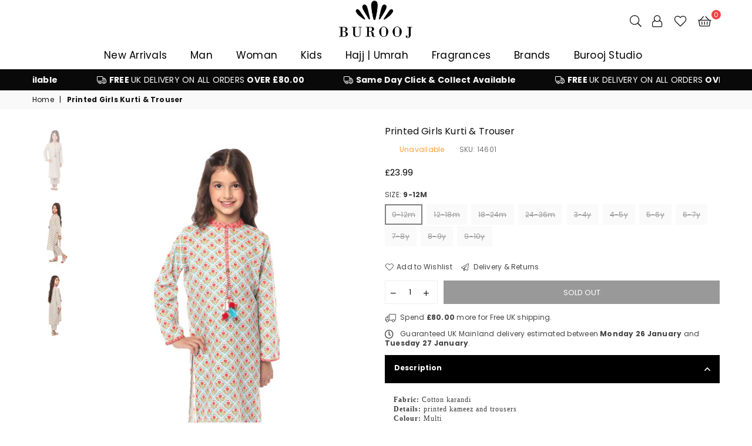

--- FILE ---
content_type: text/html; charset=utf-8
request_url: https://www.burooj.co.uk/products/printed-kurti-trouser
body_size: 66590
content:
<!doctype html>
<html class="no-js" lang="en" >
<head>
<script>
window.KiwiSizing = window.KiwiSizing === undefined ? {} : window.KiwiSizing;
KiwiSizing.shop = "burooj-co-uk.myshopify.com";


KiwiSizing.data = {
  collections: "164226695265",
  tags: "Girls,Kids,New Arrivals,Sale 50%",
  product: "6950856261729",
  vendor: "Burooj Kids",
  type: "Girls",
  title: "Printed Girls Kurti \u0026 Trouser",
  images: ["\/\/www.burooj.co.uk\/cdn\/shop\/products\/M2A1739.jpg?v=1735037302","\/\/www.burooj.co.uk\/cdn\/shop\/products\/M2A1743.jpg?v=1735037302","\/\/www.burooj.co.uk\/cdn\/shop\/products\/M2A1744.jpg?v=1735037302"],
  options: [{"name":"Size","position":1,"values":["9-12m","12-18m","18-24m","24-36m","3-4y","4-5y","5-6y","6-7y","7-8y","8-9y","9-10y"]}],
  variants: [{"id":40766828052577,"title":"9-12m","option1":"9-12m","option2":null,"option3":null,"sku":"14601","requires_shipping":true,"taxable":false,"featured_image":null,"available":false,"name":"Printed Girls Kurti \u0026 Trouser - 9-12m","public_title":"9-12m","options":["9-12m"],"price":2399,"weight":0,"compare_at_price":null,"inventory_management":"shopify","barcode":null,"requires_selling_plan":false,"selling_plan_allocations":[]},{"id":40766828085345,"title":"12-18m","option1":"12-18m","option2":null,"option3":null,"sku":"14602","requires_shipping":true,"taxable":false,"featured_image":null,"available":false,"name":"Printed Girls Kurti \u0026 Trouser - 12-18m","public_title":"12-18m","options":["12-18m"],"price":2399,"weight":0,"compare_at_price":null,"inventory_management":"shopify","barcode":null,"requires_selling_plan":false,"selling_plan_allocations":[]},{"id":40766828118113,"title":"18-24m","option1":"18-24m","option2":null,"option3":null,"sku":"14603","requires_shipping":true,"taxable":false,"featured_image":null,"available":false,"name":"Printed Girls Kurti \u0026 Trouser - 18-24m","public_title":"18-24m","options":["18-24m"],"price":2499,"weight":0,"compare_at_price":null,"inventory_management":"shopify","barcode":null,"requires_selling_plan":false,"selling_plan_allocations":[]},{"id":40766828150881,"title":"24-36m","option1":"24-36m","option2":null,"option3":null,"sku":"14604","requires_shipping":true,"taxable":false,"featured_image":null,"available":false,"name":"Printed Girls Kurti \u0026 Trouser - 24-36m","public_title":"24-36m","options":["24-36m"],"price":2499,"weight":0,"compare_at_price":null,"inventory_management":"shopify","barcode":null,"requires_selling_plan":false,"selling_plan_allocations":[]},{"id":40766828183649,"title":"3-4y","option1":"3-4y","option2":null,"option3":null,"sku":"14605","requires_shipping":true,"taxable":false,"featured_image":null,"available":false,"name":"Printed Girls Kurti \u0026 Trouser - 3-4y","public_title":"3-4y","options":["3-4y"],"price":2599,"weight":0,"compare_at_price":null,"inventory_management":"shopify","barcode":null,"requires_selling_plan":false,"selling_plan_allocations":[]},{"id":40766828216417,"title":"4-5y","option1":"4-5y","option2":null,"option3":null,"sku":"14606","requires_shipping":true,"taxable":false,"featured_image":null,"available":false,"name":"Printed Girls Kurti \u0026 Trouser - 4-5y","public_title":"4-5y","options":["4-5y"],"price":2699,"weight":0,"compare_at_price":null,"inventory_management":"shopify","barcode":null,"requires_selling_plan":false,"selling_plan_allocations":[]},{"id":40766828249185,"title":"5-6y","option1":"5-6y","option2":null,"option3":null,"sku":"14607","requires_shipping":true,"taxable":false,"featured_image":null,"available":false,"name":"Printed Girls Kurti \u0026 Trouser - 5-6y","public_title":"5-6y","options":["5-6y"],"price":2799,"weight":0,"compare_at_price":null,"inventory_management":"shopify","barcode":null,"requires_selling_plan":false,"selling_plan_allocations":[]},{"id":40766828281953,"title":"6-7y","option1":"6-7y","option2":null,"option3":null,"sku":"14608","requires_shipping":true,"taxable":false,"featured_image":null,"available":false,"name":"Printed Girls Kurti \u0026 Trouser - 6-7y","public_title":"6-7y","options":["6-7y"],"price":2899,"weight":0,"compare_at_price":null,"inventory_management":"shopify","barcode":null,"requires_selling_plan":false,"selling_plan_allocations":[]},{"id":40766828314721,"title":"7-8y","option1":"7-8y","option2":null,"option3":null,"sku":"14609","requires_shipping":true,"taxable":false,"featured_image":null,"available":false,"name":"Printed Girls Kurti \u0026 Trouser - 7-8y","public_title":"7-8y","options":["7-8y"],"price":2899,"weight":0,"compare_at_price":null,"inventory_management":"shopify","barcode":null,"requires_selling_plan":false,"selling_plan_allocations":[]},{"id":40766828347489,"title":"8-9y","option1":"8-9y","option2":null,"option3":null,"sku":"14610","requires_shipping":true,"taxable":false,"featured_image":null,"available":false,"name":"Printed Girls Kurti \u0026 Trouser - 8-9y","public_title":"8-9y","options":["8-9y"],"price":2999,"weight":0,"compare_at_price":null,"inventory_management":"shopify","barcode":null,"requires_selling_plan":false,"selling_plan_allocations":[]},{"id":40766828380257,"title":"9-10y","option1":"9-10y","option2":null,"option3":null,"sku":"14611","requires_shipping":true,"taxable":false,"featured_image":null,"available":false,"name":"Printed Girls Kurti \u0026 Trouser - 9-10y","public_title":"9-10y","options":["9-10y"],"price":2999,"weight":0,"compare_at_price":null,"inventory_management":"shopify","barcode":null,"requires_selling_plan":false,"selling_plan_allocations":[]}],
};

</script>
<meta name="google-site-verification" content="fu82RhSMXVIR9s8EMxilw9p42aikDlO_IDYGO3o9ndg" />
  <meta name="facebook-domain-verification" content="pg45xpcg8g2jsl05ba9wa8or5auwxd" />
  <script type="text/javascript" src="https://platform-api.sharethis.com/js/sharethis.js#property=5e962ea77daa0a0012e7c0a5&product=inline-share-buttons" defer="defer"></script><meta charset="utf-8">  <meta http-equiv="X-UA-Compatible" content="IE=edge,chrome=1"><meta name="viewport" content="width=device-width, initial-scale=1.0, user-scalable=no"><meta name="theme-color" content="#111"><meta name="format-detection" content="telephone=no"><link rel="canonical" href="https://www.burooj.co.uk/products/printed-kurti-trouser"><link rel="dns-prefetch" href="https://www.burooj.co.uk" crossorigin><link rel="dns-prefetch" href="https://burooj-co-uk.myshopify.com" crossorigin><link rel="dns-prefetch" href="https://cdn.shopify.com" crossorigin><link rel="dns-prefetch" href="https://fonts.shopifycdn.com" crossorigin><link rel="preconnect" href="https//fonts.shopifycdn.com/" crossorigin><link rel="preconnect" href="https//cdn.shopify.com" crossorigin><link rel="preconnect" href="https//ajax.googleapis.com">  <link rel="preload" as="style" href="//www.burooj.co.uk/cdn/shop/t/23/assets/theme.css?v=55483253625118267701714399476" /><link rel="shortcut icon" href="//www.burooj.co.uk/cdn/shop/files/32X32_538e89c8-6631-4b9b-b04a-835b1ea4af1e_32x32.jpg?v=1614351916" type="image/png"><title>Printed Girls Kurti &amp; Trouser&ndash; Burooj Online</title><meta name="description" content="Fabric: Cotton karandiDetails: printed kameez and trousersColour: MultiPCS: 2"><!-- /snippets/social-meta-tags.liquid -->     <meta name="keywords" content="Burooj Online, www.burooj.co.uk" /><meta name="author" content="BUROOJ"><meta property="og:site_name" content="Burooj Online"><meta property="og:url" content="https://www.burooj.co.uk/products/printed-kurti-trouser"><meta property="og:title" content="Printed Girls Kurti & Trouser"><meta property="og:type" content="product"><meta property="og:description" content="Fabric: Cotton karandiDetails: printed kameez and trousersColour: MultiPCS: 2">  <meta property="og:price:amount" content="23.99">  <meta property="og:price:currency" content="GBP"><meta property="og:image" content="http://www.burooj.co.uk/cdn/shop/products/M2A1739_1200x1200.jpg?v=1735037302"><meta property="og:image" content="http://www.burooj.co.uk/cdn/shop/products/M2A1743_1200x1200.jpg?v=1735037302"><meta property="og:image" content="http://www.burooj.co.uk/cdn/shop/products/M2A1744_1200x1200.jpg?v=1735037302"><meta property="og:image:secure_url" content="https://www.burooj.co.uk/cdn/shop/products/M2A1739_1200x1200.jpg?v=1735037302"><meta property="og:image:secure_url" content="https://www.burooj.co.uk/cdn/shop/products/M2A1743_1200x1200.jpg?v=1735037302"><meta property="og:image:secure_url" content="https://www.burooj.co.uk/cdn/shop/products/M2A1744_1200x1200.jpg?v=1735037302">  <meta name="twitter:site" content="@buroojuk"><meta name="twitter:card" content="summary_large_image"><meta name="twitter:title" content="Printed Girls Kurti & Trouser"><meta name="twitter:description" content="Fabric: Cotton karandiDetails: printed kameez and trousersColour: MultiPCS: 2">
<link rel="preload" as="font" href="//www.burooj.co.uk/cdn/fonts/poppins/poppins_n3.05f58335c3209cce17da4f1f1ab324ebe2982441.woff2" type="font/woff2" crossorigin><link rel="preload" as="font" href="//www.burooj.co.uk/cdn/fonts/poppins/poppins_n4.0ba78fa5af9b0e1a374041b3ceaadf0a43b41362.woff2" type="font/woff2" crossorigin><link rel="preload" as="font" href="//www.burooj.co.uk/cdn/fonts/poppins/poppins_n6.aa29d4918bc243723d56b59572e18228ed0786f6.woff2" type="font/woff2" crossorigin><link rel="preload" as="font" href="//www.burooj.co.uk/cdn/fonts/poppins/poppins_n7.56758dcf284489feb014a026f3727f2f20a54626.woff2" type="font/woff2" crossorigin><style type="text/css">*,::after,::before{box-sizing:border-box}article,aside,details,figcaption,figure,footer,header,hgroup,main,menu,nav,section,summary{display:block}body,button,input,select,textarea{font-family:arial;-webkit-font-smoothing:antialiased;-webkit-text-size-adjust:100%}a{background-color:transparent}a,a:after,a:before{transition:all .3s ease-in-out}b,strong{font-weight:700;}em{font-style:italic}small{font-size:80%}sub,sup{font-size:75%;line-height:0;position:relative;vertical-align:baseline}sup{top:-.5em}sub{bottom:-.25em}img{max-width:100%;border:0}button,input,optgroup,select,textarea{color:inherit;font:inherit;margin:0;outline:0}button[disabled],input[disabled]{cursor:default}.mb0{margin-bottom:0!important}.mb10{margin-bottom:10px!important}.mb20{margin-bottom:20px!important}[type=button]::-moz-focus-inner,[type=reset]::-moz-focus-inner,[type=submit]::-moz-focus-inner,button::-moz-focus-inner{border-style:none;padding:0}[type=button]:-moz-focusring,[type=reset]:-moz-focusring,[type=submit]:-moz-focusring,button:-moz-focusring{outline:1px dotted ButtonText}input[type=email],input[type=number],input[type=password],input[type=search]{-webkit-appearance:none;-moz-appearance:none}table{width:100%;border-collapse:collapse;border-spacing:0}td,th{padding:0}textarea{overflow:auto;-webkit-appearance:none;-moz-appearance:none}[tabindex='-1']:focus{outline:0}a,img{outline:0!important;border:0}[role=button],a,button,input,label,select,textarea{touch-action:manipulation}.flex{display:flex}.flex-item{flex:1}.clearfix::after{content:'';display:table;clear:both}.clear{clear:both}.icon__fallback-text,.visually-hidden{position:absolute!important;overflow:hidden;clip:rect(0 0 0 0);height:1px;width:1px;margin:-1px;padding:0;border:0}.visibility-hidden{visibility:hidden}.js-focus-hidden:focus{outline:0}.no-js:not(html),.no-js .js{display:none}.no-js .no-js:not(html){display:block}.skip-link:focus{clip:auto;width:auto;height:auto;margin:0;color:#111;background-color:#fff;padding:10px;opacity:1;z-index:10000;transition:none}blockquote{background:#f8f8f8;font-weight:600;font-size:15px;font-style:normal;text-align:center;padding:0 30px;margin:0}.rte blockquote{padding:25px;margin-bottom:20px}blockquote p+cite{margin-top:7.5px}blockquote cite{display:block;font-size:13px;font-style:inherit}code,pre{font-family:Consolas,monospace;font-size:1em}pre{overflow:auto}.rte:last-child{margin-bottom:0}.rte .h1,.rte .h2,.rte .h3,.rte .h4,.rte .h5,.rte .h6,.rte h1,.rte h2,.rte h3,.rte h4,.rte h5,.rte h6{margin-top:15px;margin-bottom:7.5px}.rte .h1:first-child,.rte .h2:first-child,.rte .h3:first-child,.rte .h4:first-child,.rte .h5:first-child,.rte .h6:first-child,.rte h1:first-child,.rte h2:first-child,.rte h3:first-child,.rte h4:first-child,.rte h5:first-child,.rte h6:first-child{margin-top:0}.rte li{margin-bottom:4px;list-style:inherit}.rte li:last-child{margin-bottom:0}.rte-setting{margin-bottom:11.11111px}.rte-setting:last-child{margin-bottom:0}p:last-child{margin-bottom:0}li{list-style:none}.fine-print{font-size:1.07692em;font-style:italic;margin:20px 0}.txt--minor{font-size:80%}.txt--emphasis{font-style:italic}.icon{display:inline-block;width:20px;height:20px;vertical-align:middle;fill:currentColor}.no-svg .icon{display:none}svg.icon:not(.icon--full-color) circle,svg.icon:not(.icon--full-color) ellipse,svg.icon:not(.icon--full-color) g,svg.icon:not(.icon--full-color) line,svg.icon:not(.icon--full-color) path,svg.icon:not(.icon--full-color) polygon,svg.icon:not(.icon--full-color) polyline,svg.icon:not(.icon--full-color) rect,symbol.icon:not(.icon--full-color) circle,symbol.icon:not(.icon--full-color) ellipse,symbol.icon:not(.icon--full-color) g,symbol.icon:not(.icon--full-color) line,symbol.icon:not(.icon--full-color) path,symbol.icon:not(.icon--full-color) polygon,symbol.icon:not(.icon--full-color) polyline,symbol.icon:not(.icon--full-color) rect{fill:inherit;stroke:inherit}.no-svg .icon__fallback-text{position:static!important;overflow:inherit;clip:none;height:auto;width:auto;margin:0}ol,ul{margin:0;padding:0}ol{list-style:decimal}.list--inline{padding:0;margin:0}.list--inline li{display:inline-block;margin-bottom:0;vertical-align:middle}.rte img{height:auto}.rte table{table-layout:fixed}.rte ol,.rte ul{margin:20px 0 30px 30px}.rte ol.list--inline,.rte ul.list--inline{margin-left:0}.rte ul{list-style:disc outside}.rte ul ul{list-style:circle outside}.rte ul ul ul{list-style:square outside}.rte a:not(.btn){padding-bottom:1px}.text-center .rte ol,.text-center .rte ul,.text-center.rte ol,.text-center.rte ul{margin-left:0;list-style-position:inside}.rte__table-wrapper{max-width:100%;overflow:auto;-webkit-overflow-scrolling:touch}svg:not(:root){overflow:hidden}.video-wrapper{position:relative;overflow:hidden;max-width:100%;padding-bottom:56.25%;height:0;height:auto}.video-wrapper iframe{position:absolute;top:0;left:0;width:100%;height:100%}form{margin:0}legend{border:0;padding:0}button{cursor:pointer}input[type=submit]{cursor:pointer}input[type=text]{-webkit-appearance:none;-moz-appearance:none}[type=checkbox]+label,[type=radio]+label{display:inline-block;margin-bottom:0}label[for]{cursor:pointer}textarea{min-height:100px}input[type=checkbox],input[type=radio]{margin:0 5px 0 0;vertical-align:middle}select::-ms-expand{display:none}.label--hidden{position:absolute;height:0;width:0;margin-bottom:0;overflow:hidden;clip:rect(1px,1px,1px,1px)}.form-vertical input,.form-vertical select,.form-vertical textarea{display:block;width:100%}.form-vertical [type=checkbox],.form-vertical [type=radio]{display:inline-block;width:auto;margin-right:5px}.form-vertical .btn,.form-vertical [type=submit]{display:inline-block;width:auto}.grid--table{display:table;table-layout:fixed;width:100%}.grid--table>.grid__item{float:none;display:table-cell;vertical-align:middle}.is-transitioning{display:block!important;visibility:visible!important}.mr0{margin:0 !important;}.pd0{ padding:0 !important;}.db{display:block}.dbi{display:inline-block}.dn {display:none}.pa {position:absolute}.pr {position:relative}.fwl{font-weight:300}.fwr{font-weight:400}.fwm{font-weight:500}.fwsb{font-weight:600}b,strong,.fwb{font-weight:700}em, .em{font-style:italic}.tt-u{text-transform:uppercase}.tt-l{text-transform:lowercase}.tt-c{text-transform:capitalize}.tt-n{text-transform:none}.tdn {text-decoration:none!important}.tdu {text-decoration:underline}.grid-sizer{width:25%; position:absolute}.w_auto {width:auto!important}.h_auto{height:auto}.w_100{width:100%!important}.h_100{height:100%!important}.pd10 {padding:10px;}.fl{display:flex}.fl1{flex:1}.f-row{flex-direction:row}.f-col{flex-direction:column}.f-wrap{flex-wrap:wrap}.f-nowrap{flex-wrap:nowrap}.f-jcs{justify-content:flex-start}.f-jce{justify-content:flex-end}.f-jcc{justify-content:center}.f-jcsb{justify-content:space-between}.f-jcsa{justify-content:space-around}.f-jcse{justify-content:space-evenly}.f-ais{align-items:flex-start}.f-aie{align-items:flex-end}.f-aic{align-items:center}.f-aib{align-items:baseline}.f-aist{align-items:stretch}.f-acs{align-content:flex-start}.f-ace{align-content:flex-end}.f-acc{align-content:center}.f-acsb{align-content:space-between}.f-acsa{align-content:space-around}.f-acst{align-content:stretch}.f-asa{align-self:auto}.f-ass{align-self:flex-start}.f-ase{align-self:flex-end}.f-asc{align-self:center}.f-asb{align-self:baseline}.f-asst{align-self:stretch}.order0{order:0}.order1{order:1}.order2{order:2}.order3{order:3}.tl{text-align:left!important}.tc{text-align:center!important}.tr{text-align:right!important}@media (min-width:768px){.tl-md{text-align:left!important}.tc-md{text-align:center!important}.tr-md{text-align:right!important}.f-row-md{flex-direction:row}.f-col-md{flex-direction:column}.f-wrap-md{flex-wrap:wrap}.f-nowrap-md{flex-wrap:nowrap}.f-jcs-md{justify-content:flex-start}.f-jce-md{justify-content:flex-end}.f-jcc-md{justify-content:center}.f-jcsb-md{justify-content:space-between}.f-jcsa-md{justify-content:space-around}.f-jcse-md{justify-content:space-evenly}.f-ais-md{align-items:flex-start}.f-aie-md{align-items:flex-end}.f-aic-md{align-items:center}.f-aib-md{align-items:baseline}.f-aist-md{align-items:stretch}.f-acs-md{align-content:flex-start}.f-ace-md{align-content:flex-end}.f-acc-md{align-content:center}.f-acsb-md{align-content:space-between}.f-acsa-md{align-content:space-around}.f-acst-md{align-content:stretch}.f-asa-md{align-self:auto}.f-ass-md{align-self:flex-start}.f-ase-md{align-self:flex-end}.f-asc-md{align-self:center}.f-asb-md{align-self:baseline}.f-asst-md{align-self:stretch}}@media (min-width:1025px){.f-row-lg{flex-direction:row}.f-col-lg{flex-direction:column}.f-wrap-lg{flex-wrap:wrap}.f-nowrap-lg{flex-wrap:nowrap}.tl-lg {text-align:left!important}.tc-lg {text-align:center!important}.tr-lg {text-align:right!important}}@media (min-width:1280px){.f-wrap-xl{flex-wrap:wrap}.f-col-xl{flex-direction:column}.tl-xl {text-align:left!important}.tc-xl {text-align:center!important}.tr-xl {text-align:right!important}}.grid{list-style:none;margin:0 -15px;padding:0}.grid::after{content:'';display:table;clear:both}.grid__item{float:left;padding-left:15px;padding-right:15px;width:100%}@media only screen and (max-width:1024px){.grid{margin:0 -7.5px}.grid__item{padding-left:7.5px;padding-right:7.5px}}.grid__item[class*="--push"]{position:relative}.grid--rev{direction:rtl;text-align:left}.grid--rev>.grid__item{direction:ltr;text-align:left;float:right}.col-1,.one-whole{width:100%}.col-2,.five-tenths,.four-eighths,.one-half,.three-sixths,.two-quarters,.wd-50{width:50%}.col-3,.one-third,.two-sixths{width:33.33333%}.four-sixths,.two-thirds{width:66.66667%}.col-4,.one-quarter,.two-eighths{width:25%}.six-eighths,.three-quarters{width:75%}.col-5,.one-fifth,.two-tenths{width:20%}.four-tenths,.two-fifths,.wd-40{width:40%}.six-tenths,.three-fifths,.wd-60{width:60%}.eight-tenths,.four-fifths,.wd-80{width:80%}.one-sixth{width:16.66667%}.five-sixths{width:83.33333%}.one-seventh{width:14.28571%}.one-eighth{width:12.5%}.three-eighths{width:37.5%}.five-eighths{width:62.5%}.seven-eighths{width:87.5%}.one-nineth{width:11.11111%}.one-tenth{width:10%}.three-tenths,.wd-30{width:30%}.seven-tenths,.wd-70{width:70%}.nine-tenths,.wd-90{width:90%}.show{display:block!important}.hide{display:none!important}.text-left{text-align:left!important}.text-right{text-align:right!important}.text-center{text-align:center!important}@media only screen and (min-width:767px){.medium-up--one-whole{width:100%}.medium-up--five-tenths,.medium-up--four-eighths,.medium-up--one-half,.medium-up--three-sixths,.medium-up--two-quarters{width:50%}.medium-up--one-third,.medium-up--two-sixths{width:33.33333%}.medium-up--four-sixths,.medium-up--two-thirds{width:66.66667%}.medium-up--one-quarter,.medium-up--two-eighths{width:25%}.medium-up--six-eighths,.medium-up--three-quarters{width:75%}.medium-up--one-fifth,.medium-up--two-tenths{width:20%}.medium-up--four-tenths,.medium-up--two-fifths{width:40%}.medium-up--six-tenths,.medium-up--three-fifths{width:60%}.medium-up--eight-tenths,.medium-up--four-fifths{width:80%}.medium-up--one-sixth{width:16.66667%}.medium-up--five-sixths{width:83.33333%}.medium-up--one-seventh{width:14.28571%}.medium-up--one-eighth{width:12.5%}.medium-up--three-eighths{width:37.5%}.medium-up--five-eighths{width:62.5%}.medium-up--seven-eighths{width:87.5%}.medium-up--one-nineth{width:11.11111%}.medium-up--one-tenth{width:10%}.medium-up--three-tenths{width:30%}.medium-up--seven-tenths{width:70%}.medium-up--nine-tenths{width:90%}.grid--uniform .medium-up--five-tenths:nth-child(2n+1),.grid--uniform .medium-up--four-eighths:nth-child(2n+1),.grid--uniform .medium-up--one-eighth:nth-child(8n+1),.grid--uniform .medium-up--one-fifth:nth-child(5n+1),.grid--uniform .medium-up--one-half:nth-child(2n+1),.grid--uniform .medium-up--one-quarter:nth-child(4n+1),.grid--uniform .medium-up--one-seventh:nth-child(7n+1),.grid--uniform .medium-up--one-sixth:nth-child(6n+1),.grid--uniform .medium-up--one-third:nth-child(3n+1),.grid--uniform .medium-up--three-sixths:nth-child(2n+1),.grid--uniform .medium-up--two-eighths:nth-child(4n+1),.grid--uniform .medium-up--two-sixths:nth-child(3n+1){clear:both}.medium-up--show{display:block!important}.medium-up--hide{display:none!important}.medium-up--text-left{text-align:left!important}.medium-up--text-right{text-align:right!important}.medium-up--text-center{text-align:center!important}}@media only screen and (min-width:1025px){.large-up--one-whole{width:100%}.large-up--five-tenths,.large-up--four-eighths,.large-up--one-half,.large-up--three-sixths,.large-up--two-quarters{width:50%}.large-up--one-third,.large-up--two-sixths{width:33.33333%}.large-up--four-sixths,.large-up--two-thirds{width:66.66667%}.large-up--one-quarter,.large-up--two-eighths{width:25%}.large-up--six-eighths,.large-up--three-quarters{width:75%}.large-up--one-fifth,.large-up--two-tenths{width:20%}.large-up--four-tenths,.large-up--two-fifths{width:40%}.large-up--six-tenths,.large-up--three-fifths{width:60%}.large-up--eight-tenths,.large-up--four-fifths{width:80%}.large-up--one-sixth{width:16.66667%}.large-up--five-sixths{width:83.33333%}.large-up--one-seventh{width:14.28571%}.large-up--one-eighth{width:12.5%}.large-up--three-eighths{width:37.5%}.large-up--five-eighths{width:62.5%}.large-up--seven-eighths{width:87.5%}.large-up--one-nineth{width:11.11111%}.large-up--one-tenth{width:10%}.large-up--three-tenths{width:30%}.large-up--seven-tenths{width:70%}.large-up--nine-tenths{width:90%}.grid--uniform .large-up--five-tenths:nth-child(2n+1),.grid--uniform .large-up--four-eighths:nth-child(2n+1),.grid--uniform .large-up--one-eighth:nth-child(8n+1),.grid--uniform .large-up--one-fifth:nth-child(5n+1),.grid--uniform .large-up--one-half:nth-child(2n+1),.grid--uniform .large-up--one-quarter:nth-child(4n+1),.grid--uniform .large-up--one-seventh:nth-child(7n+1),.grid--uniform .large-up--one-sixth:nth-child(6n+1),.grid--uniform .large-up--one-third:nth-child(3n+1),.grid--uniform .large-up--three-sixths:nth-child(2n+1),.grid--uniform .large-up--two-eighths:nth-child(4n+1),.grid--uniform .large-up--two-sixths:nth-child(3n+1){clear:both}.large-up--show{display:block!important}.large-up--hide{display:none!important}.large-up--text-left{text-align:left!important}.large-up--text-right{text-align:right!important}.large-up--text-center{text-align:center!important}}@media only screen and (min-width:1280px){.widescreen--one-whole{width:100%}.widescreen--five-tenths,.widescreen--four-eighths,.widescreen--one-half,.widescreen--three-sixths,.widescreen--two-quarters{width:50%}.widescreen--one-third,.widescreen--two-sixths{width:33.33333%}.widescreen--four-sixths,.widescreen--two-thirds{width:66.66667%}.widescreen--one-quarter,.widescreen--two-eighths{width:25%}.widescreen--six-eighths,.widescreen--three-quarters{width:75%}.widescreen--one-fifth,.widescreen--two-tenths{width:20%}.widescreen--four-tenths,.widescreen--two-fifths{width:40%}.widescreen--six-tenths,.widescreen--three-fifths{width:60%}.widescreen--eight-tenths,.widescreen--four-fifths{width:80%}.widescreen--one-sixth{width:16.66667%}.widescreen--five-sixths{width:83.33333%}.widescreen--one-seventh{width:14.28571%}.widescreen--one-eighth{width:12.5%}.widescreen--three-eighths{width:37.5%}.widescreen--five-eighths{width:62.5%}.widescreen--seven-eighths{width:87.5%}.widescreen--one-nineth{width:11.11111%}.widescreen--one-tenth{width:10%}.widescreen--three-tenths{width:30%}.widescreen--seven-tenths{width:70%}.widescreen--nine-tenths{width:90%}.grid--uniform .widescreen--five-tenths:nth-child(2n+1),.grid--uniform .widescreen--four-eighths:nth-child(2n+1),.grid--uniform .widescreen--one-eighth:nth-child(8n+1),.grid--uniform .widescreen--one-fifth:nth-child(5n+1),.grid--uniform .widescreen--one-half:nth-child(2n+1),.grid--uniform .widescreen--one-quarter:nth-child(4n+1),.grid--uniform .widescreen--one-seventh:nth-child(7n+1),.grid--uniform .widescreen--one-sixth:nth-child(6n+1),.grid--uniform .widescreen--one-third:nth-child(3n+1),.grid--uniform .widescreen--three-sixths:nth-child(2n+1),.grid--uniform .widescreen--two-eighths:nth-child(4n+1),.grid--uniform .widescreen--two-sixths:nth-child(3n+1){clear:both}.widescreen--show{display:block!important}.widescreen--hide{display:none!important}.widescreen--text-left{text-align:left!important}.widescreen--text-right{text-align:right!important}.widescreen--text-center{text-align:center!important}}@media only screen and (min-width:1025px) and (max-width:1279px){.large--one-whole{width:100%}.large--five-tenths,.large--four-eighths,.large--one-half,.large--three-sixths,.large--two-quarters{width:50%}.large--one-third,.large--two-sixths{width:33.33333%}.large--four-sixths,.large--two-thirds{width:66.66667%}.large--one-quarter,.large--two-eighths{width:25%}.large--six-eighths,.large--three-quarters{width:75%}.large--one-fifth,.large--two-tenths{width:20%}.large--four-tenths,.large--two-fifths{width:40%}.large--six-tenths,.large--three-fifths{width:60%}.large--eight-tenths,.large--four-fifths{width:80%}.large--one-sixth{width:16.66667%}.large--five-sixths{width:83.33333%}.large--one-seventh{width:14.28571%}.large--one-eighth{width:12.5%}.large--three-eighths{width:37.5%}.large--five-eighths{width:62.5%}.large--seven-eighths{width:87.5%}.large--one-nineth{width:11.11111%}.large--one-tenth{width:10%}.large--three-tenths{width:30%}.large--seven-tenths{width:70%}.large--nine-tenths{width:90%}.grid--uniform .large--five-tenths:nth-child(2n+1),.grid--uniform .large--four-eighths:nth-child(2n+1),.grid--uniform .large--one-eighth:nth-child(8n+1),.grid--uniform .large--one-fifth:nth-child(5n+1),.grid--uniform .large--one-half:nth-child(2n+1),.grid--uniform .large--one-quarter:nth-child(4n+1),.grid--uniform .large--one-seventh:nth-child(7n+1),.grid--uniform .large--one-sixth:nth-child(6n+1),.grid--uniform .large--one-third:nth-child(3n+1),.grid--uniform .large--three-sixths:nth-child(2n+1),.grid--uniform .large--two-eighths:nth-child(4n+1),.grid--uniform .large--two-sixths:nth-child(3n+1){clear:both}.large--show{display:block!important}.large--hide{display:none!important}.large--text-left{text-align:left!important}.large--text-right{text-align:right!important}.large--text-center{text-align:center!important}}@media only screen and (min-width:767px) and (max-width:1024px){.medium--one-whole{width:100%}.medium--five-tenths,.medium--four-eighths,.medium--one-half,.medium--three-sixths,.medium--two-quarters{width:50%}.medium--one-third,.medium--two-sixths{width:33.33333%}.medium--four-sixths,.medium--two-thirds{width:66.66667%}.medium--one-quarter,.medium--two-eighths{width:25%}.medium--six-eighths,.medium--three-quarters{width:75%}.medium--one-fifth,.medium--two-tenths{width:20%}.medium--four-tenths,.medium--two-fifths{width:40%}.medium--six-tenths,.medium--three-fifths{width:60%}.medium--eight-tenths,.medium--four-fifths{width:80%}.medium--one-sixth{width:16.66667%}.medium--five-sixths{width:83.33333%}.medium--one-seventh{width:14.28571%}.medium--one-eighth{width:12.5%}.medium--three-eighths{width:37.5%}.medium--five-eighths{width:62.5%}.medium--seven-eighths{width:87.5%}.medium--one-nineth{width:11.11111%}.medium--one-tenth{width:10%}.medium--three-tenths{width:30%}.medium--seven-tenths{width:70%}.medium--nine-tenths{width:90%}.grid--uniform .medium--five-tenths:nth-child(2n+1),.grid--uniform .medium--four-eighths:nth-child(2n+1),.grid--uniform .medium--one-eighth:nth-child(8n+1),.grid--uniform .medium--one-fifth:nth-child(5n+1),.grid--uniform .medium--one-half:nth-child(2n+1),.grid--uniform .medium--one-quarter:nth-child(4n+1),.grid--uniform .medium--one-seventh:nth-child(7n+1),.grid--uniform .medium--one-sixth:nth-child(6n+1),.grid--uniform .medium--one-third:nth-child(3n+1),.grid--uniform .medium--three-sixths:nth-child(2n+1),.grid--uniform .medium--two-eighths:nth-child(4n+1),.grid--uniform .medium--two-sixths:nth-child(3n+1){clear:both}.medium--show{display:block!important}.medium--hide{display:none!important}.medium--text-left{text-align:left!important}.medium--text-right{text-align:right!important}.medium--text-center{text-align:center!important}}@media only screen and (max-width:766px){.grid{margin:0 -5px}.grid__item{padding-left:5px;padding-right:5px}.small--one-whole{width:100%}.small--five-tenths,.small--four-eighths,.small--one-half,.small--three-sixths,.small--two-quarters{width:50%}.small--one-third,.small--two-sixths{width:33.33333%}.small--four-sixths,.small--two-thirds{width:66.66667%}.small--one-quarter,.small--two-eighths{width:25%}.small--six-eighths,.small--three-quarters{width:75%}.small--one-fifth,.small--two-tenths{width:20%}.small--four-tenths,.small--two-fifths{width:40%}.small--six-tenths,.small--three-fifths{width:60%}.small--eight-tenths,.small--four-fifths{width:80%}.small--one-sixth{width:16.66667%}.small--five-sixths{width:83.33333%}.small--one-seventh{width:14.28571%}.small--one-eighth{width:12.5%}.small--three-eighths{width:37.5%}.small--five-eighths{width:62.5%}.small--seven-eighths{width:87.5%}.small--one-nineth{width:11.11111%}.small--one-tenth{width:10%}.small--three-tenths{width:30%}.small--seven-tenths{width:70%}.small--nine-tenths{width:90%}.grid--uniform .small--five-tenths:nth-child(2n+1),.grid--uniform .small--four-eighths:nth-child(2n+1),.grid--uniform .small--one-eighth:nth-child(8n+1),.grid--uniform .small--one-half:nth-child(2n+1),.grid--uniform .small--one-quarter:nth-child(4n+1),.grid--uniform .small--one-seventh:nth-child(7n+1),.grid--uniform .small--one-sixth:nth-child(6n+1),.grid--uniform .small--one-third:nth-child(3n+1),.grid--uniform .small--three-sixths:nth-child(2n+1),.grid--uniform .small--two-eighths:nth-child(4n+1),.grid--uniform .small--two-sixths:nth-child(3n+1),.grid--uniform.small--one-fifth:nth-child(5n+1){clear:both}.small--show{display:block!important}.small--hide{display:none!important}.small--text-left{text-align:left!important}.small--text-right{text-align:right!important}.small--text-center{text-align:center!important}}@font-face {font-family: Poppins;font-weight: 400;font-style: normal;font-display: swap;src: url("//www.burooj.co.uk/cdn/fonts/poppins/poppins_n4.0ba78fa5af9b0e1a374041b3ceaadf0a43b41362.woff2") format("woff2"), url("//www.burooj.co.uk/cdn/fonts/poppins/poppins_n4.214741a72ff2596839fc9760ee7a770386cf16ca.woff") format("woff");}@font-face {font-family: Poppins;font-weight: 300;font-style: normal;font-display: swap;src: url("//www.burooj.co.uk/cdn/fonts/poppins/poppins_n3.05f58335c3209cce17da4f1f1ab324ebe2982441.woff2") format("woff2"), url("//www.burooj.co.uk/cdn/fonts/poppins/poppins_n3.6971368e1f131d2c8ff8e3a44a36b577fdda3ff5.woff") format("woff");}@font-face {font-family: Poppins;font-weight: 600;font-style: normal;font-display: swap;src: url("//www.burooj.co.uk/cdn/fonts/poppins/poppins_n6.aa29d4918bc243723d56b59572e18228ed0786f6.woff2") format("woff2"), url("//www.burooj.co.uk/cdn/fonts/poppins/poppins_n6.5f815d845fe073750885d5b7e619ee00e8111208.woff") format("woff");}@font-face {font-family: Poppins;font-weight: 700;font-style: normal;font-display: swap;src: url("//www.burooj.co.uk/cdn/fonts/poppins/poppins_n7.56758dcf284489feb014a026f3727f2f20a54626.woff2") format("woff2"), url("//www.burooj.co.uk/cdn/fonts/poppins/poppins_n7.f34f55d9b3d3205d2cd6f64955ff4b36f0cfd8da.woff") format("woff");}@font-face{font-family:Adorn-Icons;src:url("//www.burooj.co.uk/cdn/shop/t/23/assets/adorn-icons.woff2?v=167339017966625775301714399156") format('woff2'),url("//www.burooj.co.uk/cdn/shop/t/23/assets/adorn-icons.woff?v=177162561609770262791714399156") format('woff');font-weight:400;font-style:normal;font-display:swap}.ad{font:normal normal normal 16px/1 adorn-icons;speak:none;text-transform:none;display:inline-block;vertical-align:middle;text-rendering:auto;-webkit-font-smoothing:antialiased;-moz-osx-font-smoothing:grayscale}</style>  <link rel="stylesheet" href="//www.burooj.co.uk/cdn/shop/t/23/assets/theme.css?v=55483253625118267701714399476" type="text/css" media="all">    <link rel="preload" href="//www.burooj.co.uk/cdn/shop/t/23/assets/jquery.min.js?v=33809001796617363981714399156" as="script">  <link rel="preload" href="//www.burooj.co.uk/cdn/shop/t/23/assets/vendor.min.js?v=79820397302741895341714399156" as="script">  <script src="//www.burooj.co.uk/cdn/shop/t/23/assets/jquery.min.js?v=33809001796617363981714399156"defer="defer"></script><script>var theme = {strings:{addToCart:"Add to cart",soldOut:"Sold out",unavailable:"Unavailable",showMore:"Show More",showLess:"Show Less"},mlcurrency:false,moneyFormat:"£{{amount}}",currencyFormat:"money_with_currency_format",shopCurrency:"GBP",autoCurrencies:false,money_currency_format:"£{{amount}} GBP",money_format:"£{{amount}}",ajax_cart:true,fixedHeader:true,animation:true,animationMobile:true,searchresult:"See all results",wlAvailable:"Available in Wishlist",rtl:false,days:"Days",hours:"Hrs",minuts:"Min",seconds:"Sec",};document.documentElement.className = document.documentElement.className.replace('no-js', 'js');var Metatheme = null,thm = 'Avone', shpeml = 'info@burooj.co.uk', dmn = window.location.hostname;        window.lazySizesConfig = window.lazySizesConfig || {};window.lazySizesConfig.loadMode = 1;window.lazySizesConfig.expand = 10;window.lazySizesConfig.expFactor = 1.5;      window.lazySizesConfig.loadHidden = false;</script><script src="//www.burooj.co.uk/cdn/shop/t/23/assets/vendor.min.js?v=79820397302741895341714399156" defer="defer"></script>
   <script>window.performance && window.performance.mark && window.performance.mark('shopify.content_for_header.start');</script><meta name="google-site-verification" content="JVnzHyzyuwm-tDSjtsE2fVl606EJLjtj8OcWXgt7EKc">
<meta id="shopify-digital-wallet" name="shopify-digital-wallet" content="/27979219041/digital_wallets/dialog">
<meta name="shopify-checkout-api-token" content="752f3bc86269efdcf97cec3fd6bc767f">
<meta id="in-context-paypal-metadata" data-shop-id="27979219041" data-venmo-supported="false" data-environment="production" data-locale="en_US" data-paypal-v4="true" data-currency="GBP">
<link rel="alternate" type="application/json+oembed" href="https://www.burooj.co.uk/products/printed-kurti-trouser.oembed">
<script async="async" data-src="/checkouts/internal/preloads.js?locale=en-GB"></script>
<link rel="preconnect" href="https://shop.app" crossorigin="anonymous">
<script async="async" data-src="https://shop.app/checkouts/internal/preloads.js?locale=en-GB&shop_id=27979219041" crossorigin="anonymous"></script>
<script id="apple-pay-shop-capabilities" type="application/json">{"shopId":27979219041,"countryCode":"GB","currencyCode":"GBP","merchantCapabilities":["supports3DS"],"merchantId":"gid:\/\/shopify\/Shop\/27979219041","merchantName":"Burooj Online","requiredBillingContactFields":["postalAddress","email","phone"],"requiredShippingContactFields":["postalAddress","email","phone"],"shippingType":"shipping","supportedNetworks":["visa","maestro","masterCard","amex","discover","elo"],"total":{"type":"pending","label":"Burooj Online","amount":"1.00"},"shopifyPaymentsEnabled":true,"supportsSubscriptions":true}</script>
<script id="shopify-features" type="application/json">{"accessToken":"752f3bc86269efdcf97cec3fd6bc767f","betas":["rich-media-storefront-analytics"],"domain":"www.burooj.co.uk","predictiveSearch":true,"shopId":27979219041,"locale":"en"}</script>
<script>var Shopify = Shopify || {};
Shopify.shop = "burooj-co-uk.myshopify.com";
Shopify.locale = "en";
Shopify.currency = {"active":"GBP","rate":"1.0"};
Shopify.country = "GB";
Shopify.theme = {"name":"Copy of Burooj Studio Page [DS][21-03-22]","id":123499544673,"schema_name":"Avone OS 2.0","schema_version":"4.3","theme_store_id":null,"role":"main"};
Shopify.theme.handle = "null";
Shopify.theme.style = {"id":null,"handle":null};
Shopify.cdnHost = "www.burooj.co.uk/cdn";
Shopify.routes = Shopify.routes || {};
Shopify.routes.root = "/";</script>
<script type="module">!function(o){(o.Shopify=o.Shopify||{}).modules=!0}(window);</script>
<script>!function(o){function n(){var o=[];function n(){o.push(Array.prototype.slice.apply(arguments))}return n.q=o,n}var t=o.Shopify=o.Shopify||{};t.loadFeatures=n(),t.autoloadFeatures=n()}(window);</script>
<script>
  window.ShopifyPay = window.ShopifyPay || {};
  window.ShopifyPay.apiHost = "shop.app\/pay";
  window.ShopifyPay.redirectState = null;
</script>
<script id="shop-js-analytics" type="application/json">{"pageType":"product"}</script>
<script defer="defer" async type="module" data-src="//www.burooj.co.uk/cdn/shopifycloud/shop-js/modules/v2/client.init-shop-cart-sync_BT-GjEfc.en.esm.js"></script>
<script defer="defer" async type="module" data-src="//www.burooj.co.uk/cdn/shopifycloud/shop-js/modules/v2/chunk.common_D58fp_Oc.esm.js"></script>
<script defer="defer" async type="module" data-src="//www.burooj.co.uk/cdn/shopifycloud/shop-js/modules/v2/chunk.modal_xMitdFEc.esm.js"></script>
<script type="module">
  await import("//www.burooj.co.uk/cdn/shopifycloud/shop-js/modules/v2/client.init-shop-cart-sync_BT-GjEfc.en.esm.js");
await import("//www.burooj.co.uk/cdn/shopifycloud/shop-js/modules/v2/chunk.common_D58fp_Oc.esm.js");
await import("//www.burooj.co.uk/cdn/shopifycloud/shop-js/modules/v2/chunk.modal_xMitdFEc.esm.js");

  window.Shopify.SignInWithShop?.initShopCartSync?.({"fedCMEnabled":true,"windoidEnabled":true});

</script>
<script>
  window.Shopify = window.Shopify || {};
  if (!window.Shopify.featureAssets) window.Shopify.featureAssets = {};
  window.Shopify.featureAssets['shop-js'] = {"shop-cart-sync":["modules/v2/client.shop-cart-sync_DZOKe7Ll.en.esm.js","modules/v2/chunk.common_D58fp_Oc.esm.js","modules/v2/chunk.modal_xMitdFEc.esm.js"],"init-fed-cm":["modules/v2/client.init-fed-cm_B6oLuCjv.en.esm.js","modules/v2/chunk.common_D58fp_Oc.esm.js","modules/v2/chunk.modal_xMitdFEc.esm.js"],"shop-cash-offers":["modules/v2/client.shop-cash-offers_D2sdYoxE.en.esm.js","modules/v2/chunk.common_D58fp_Oc.esm.js","modules/v2/chunk.modal_xMitdFEc.esm.js"],"shop-login-button":["modules/v2/client.shop-login-button_QeVjl5Y3.en.esm.js","modules/v2/chunk.common_D58fp_Oc.esm.js","modules/v2/chunk.modal_xMitdFEc.esm.js"],"pay-button":["modules/v2/client.pay-button_DXTOsIq6.en.esm.js","modules/v2/chunk.common_D58fp_Oc.esm.js","modules/v2/chunk.modal_xMitdFEc.esm.js"],"shop-button":["modules/v2/client.shop-button_DQZHx9pm.en.esm.js","modules/v2/chunk.common_D58fp_Oc.esm.js","modules/v2/chunk.modal_xMitdFEc.esm.js"],"avatar":["modules/v2/client.avatar_BTnouDA3.en.esm.js"],"init-windoid":["modules/v2/client.init-windoid_CR1B-cfM.en.esm.js","modules/v2/chunk.common_D58fp_Oc.esm.js","modules/v2/chunk.modal_xMitdFEc.esm.js"],"init-shop-for-new-customer-accounts":["modules/v2/client.init-shop-for-new-customer-accounts_C_vY_xzh.en.esm.js","modules/v2/client.shop-login-button_QeVjl5Y3.en.esm.js","modules/v2/chunk.common_D58fp_Oc.esm.js","modules/v2/chunk.modal_xMitdFEc.esm.js"],"init-shop-email-lookup-coordinator":["modules/v2/client.init-shop-email-lookup-coordinator_BI7n9ZSv.en.esm.js","modules/v2/chunk.common_D58fp_Oc.esm.js","modules/v2/chunk.modal_xMitdFEc.esm.js"],"init-shop-cart-sync":["modules/v2/client.init-shop-cart-sync_BT-GjEfc.en.esm.js","modules/v2/chunk.common_D58fp_Oc.esm.js","modules/v2/chunk.modal_xMitdFEc.esm.js"],"shop-toast-manager":["modules/v2/client.shop-toast-manager_DiYdP3xc.en.esm.js","modules/v2/chunk.common_D58fp_Oc.esm.js","modules/v2/chunk.modal_xMitdFEc.esm.js"],"init-customer-accounts":["modules/v2/client.init-customer-accounts_D9ZNqS-Q.en.esm.js","modules/v2/client.shop-login-button_QeVjl5Y3.en.esm.js","modules/v2/chunk.common_D58fp_Oc.esm.js","modules/v2/chunk.modal_xMitdFEc.esm.js"],"init-customer-accounts-sign-up":["modules/v2/client.init-customer-accounts-sign-up_iGw4briv.en.esm.js","modules/v2/client.shop-login-button_QeVjl5Y3.en.esm.js","modules/v2/chunk.common_D58fp_Oc.esm.js","modules/v2/chunk.modal_xMitdFEc.esm.js"],"shop-follow-button":["modules/v2/client.shop-follow-button_CqMgW2wH.en.esm.js","modules/v2/chunk.common_D58fp_Oc.esm.js","modules/v2/chunk.modal_xMitdFEc.esm.js"],"checkout-modal":["modules/v2/client.checkout-modal_xHeaAweL.en.esm.js","modules/v2/chunk.common_D58fp_Oc.esm.js","modules/v2/chunk.modal_xMitdFEc.esm.js"],"shop-login":["modules/v2/client.shop-login_D91U-Q7h.en.esm.js","modules/v2/chunk.common_D58fp_Oc.esm.js","modules/v2/chunk.modal_xMitdFEc.esm.js"],"lead-capture":["modules/v2/client.lead-capture_BJmE1dJe.en.esm.js","modules/v2/chunk.common_D58fp_Oc.esm.js","modules/v2/chunk.modal_xMitdFEc.esm.js"],"payment-terms":["modules/v2/client.payment-terms_Ci9AEqFq.en.esm.js","modules/v2/chunk.common_D58fp_Oc.esm.js","modules/v2/chunk.modal_xMitdFEc.esm.js"]};
</script>
<script>(function() {
  var isLoaded = false;
  function asyncLoad() {
    if (isLoaded) return;
    isLoaded = true;
    var urls = ["https:\/\/sliderapp.hulkapps.com\/assets\/js\/slider.js?shop=burooj-co-uk.myshopify.com","https:\/\/formbuilder.hulkapps.com\/skeletopapp.js?shop=burooj-co-uk.myshopify.com","https:\/\/disable-click.crucialcommerceapps.com\/appJS?shop=burooj-co-uk.myshopify.com","https:\/\/a.mailmunch.co\/widgets\/site-768534-cf98a214c9d1b68e3dde0e94e4d332d62113e360.js?shop=burooj-co-uk.myshopify.com","https:\/\/cdn.shopify.com\/s\/files\/1\/0683\/1371\/0892\/files\/splmn-shopify-prod-August-31.min.js?v=1693985059\u0026shop=burooj-co-uk.myshopify.com","https:\/\/cdn.shopify.com\/s\/files\/1\/0279\/7921\/9041\/t\/15\/assets\/booster_eu_cookie_27979219041.js?v=1649516324\u0026shop=burooj-co-uk.myshopify.com","https:\/\/cdn.shopify.com\/s\/files\/1\/0279\/7921\/9041\/t\/15\/assets\/subscribe-it.js?v=1667236402\u0026shop=burooj-co-uk.myshopify.com","https:\/\/storage.googleapis.com\/moda-infra-cicd-us-central1-sdk-storage\/apps\/jssdk\/prd\/release_wk_38_2023-0.0.279\/moda.js?shop=burooj-co-uk.myshopify.com","https:\/\/app.kiwisizing.com\/web\/js\/dist\/kiwiSizing\/plugin\/SizingPlugin.prod.js?v=330\u0026shop=burooj-co-uk.myshopify.com"];
    for (var i = 0; i < urls.length; i++) {
      var s = document.createElement('script');
      s.type = 'text/javascript';
      s.async = true;
      s.src = urls[i];
      var x = document.getElementsByTagName('script')[0];
      x.parentNode.insertBefore(s, x);
    }
  };
  document.addEventListener('StartAsyncLoading',function(event){asyncLoad();});if(window.attachEvent) {
    window.attachEvent('onload', function(){});
  } else {
    window.addEventListener('load', function(){}, false);
  }
})();</script>
<script id="__st">var __st={"a":27979219041,"offset":0,"reqid":"45f23cd0-e855-422f-8c87-e90575e73167-1769048964","pageurl":"www.burooj.co.uk\/products\/printed-kurti-trouser","u":"511ba2488175","p":"product","rtyp":"product","rid":6950856261729};</script>
<script>window.ShopifyPaypalV4VisibilityTracking = true;</script>
<script id="captcha-bootstrap">!function(){'use strict';const t='contact',e='account',n='new_comment',o=[[t,t],['blogs',n],['comments',n],[t,'customer']],c=[[e,'customer_login'],[e,'guest_login'],[e,'recover_customer_password'],[e,'create_customer']],r=t=>t.map((([t,e])=>`form[action*='/${t}']:not([data-nocaptcha='true']) input[name='form_type'][value='${e}']`)).join(','),a=t=>()=>t?[...document.querySelectorAll(t)].map((t=>t.form)):[];function s(){const t=[...o],e=r(t);return a(e)}const i='password',u='form_key',d=['recaptcha-v3-token','g-recaptcha-response','h-captcha-response',i],f=()=>{try{return window.sessionStorage}catch{return}},m='__shopify_v',_=t=>t.elements[u];function p(t,e,n=!1){try{const o=window.sessionStorage,c=JSON.parse(o.getItem(e)),{data:r}=function(t){const{data:e,action:n}=t;return t[m]||n?{data:e,action:n}:{data:t,action:n}}(c);for(const[e,n]of Object.entries(r))t.elements[e]&&(t.elements[e].value=n);n&&o.removeItem(e)}catch(o){console.error('form repopulation failed',{error:o})}}const l='form_type',E='cptcha';function T(t){t.dataset[E]=!0}const w=window,h=w.document,L='Shopify',v='ce_forms',y='captcha';let A=!1;((t,e)=>{const n=(g='f06e6c50-85a8-45c8-87d0-21a2b65856fe',I='https://cdn.shopify.com/shopifycloud/storefront-forms-hcaptcha/ce_storefront_forms_captcha_hcaptcha.v1.5.2.iife.js',D={infoText:'Protected by hCaptcha',privacyText:'Privacy',termsText:'Terms'},(t,e,n)=>{const o=w[L][v],c=o.bindForm;if(c)return c(t,g,e,D).then(n);var r;o.q.push([[t,g,e,D],n]),r=I,A||(h.body.append(Object.assign(h.createElement('script'),{id:'captcha-provider',async:!0,src:r})),A=!0)});var g,I,D;w[L]=w[L]||{},w[L][v]=w[L][v]||{},w[L][v].q=[],w[L][y]=w[L][y]||{},w[L][y].protect=function(t,e){n(t,void 0,e),T(t)},Object.freeze(w[L][y]),function(t,e,n,w,h,L){const[v,y,A,g]=function(t,e,n){const i=e?o:[],u=t?c:[],d=[...i,...u],f=r(d),m=r(i),_=r(d.filter((([t,e])=>n.includes(e))));return[a(f),a(m),a(_),s()]}(w,h,L),I=t=>{const e=t.target;return e instanceof HTMLFormElement?e:e&&e.form},D=t=>v().includes(t);t.addEventListener('submit',(t=>{const e=I(t);if(!e)return;const n=D(e)&&!e.dataset.hcaptchaBound&&!e.dataset.recaptchaBound,o=_(e),c=g().includes(e)&&(!o||!o.value);(n||c)&&t.preventDefault(),c&&!n&&(function(t){try{if(!f())return;!function(t){const e=f();if(!e)return;const n=_(t);if(!n)return;const o=n.value;o&&e.removeItem(o)}(t);const e=Array.from(Array(32),(()=>Math.random().toString(36)[2])).join('');!function(t,e){_(t)||t.append(Object.assign(document.createElement('input'),{type:'hidden',name:u})),t.elements[u].value=e}(t,e),function(t,e){const n=f();if(!n)return;const o=[...t.querySelectorAll(`input[type='${i}']`)].map((({name:t})=>t)),c=[...d,...o],r={};for(const[a,s]of new FormData(t).entries())c.includes(a)||(r[a]=s);n.setItem(e,JSON.stringify({[m]:1,action:t.action,data:r}))}(t,e)}catch(e){console.error('failed to persist form',e)}}(e),e.submit())}));const S=(t,e)=>{t&&!t.dataset[E]&&(n(t,e.some((e=>e===t))),T(t))};for(const o of['focusin','change'])t.addEventListener(o,(t=>{const e=I(t);D(e)&&S(e,y())}));const B=e.get('form_key'),M=e.get(l),P=B&&M;t.addEventListener('DOMContentLoaded',(()=>{const t=y();if(P)for(const e of t)e.elements[l].value===M&&p(e,B);[...new Set([...A(),...v().filter((t=>'true'===t.dataset.shopifyCaptcha))])].forEach((e=>S(e,t)))}))}(h,new URLSearchParams(w.location.search),n,t,e,['guest_login'])})(!0,!0)}();</script>
<script integrity="sha256-4kQ18oKyAcykRKYeNunJcIwy7WH5gtpwJnB7kiuLZ1E=" data-source-attribution="shopify.loadfeatures" defer="defer" data-src="//www.burooj.co.uk/cdn/shopifycloud/storefront/assets/storefront/load_feature-a0a9edcb.js" crossorigin="anonymous"></script>
<script crossorigin="anonymous" defer="defer" data-src="//www.burooj.co.uk/cdn/shopifycloud/storefront/assets/shopify_pay/storefront-65b4c6d7.js?v=20250812"></script>
<script data-source-attribution="shopify.dynamic_checkout.dynamic.init">var Shopify=Shopify||{};Shopify.PaymentButton=Shopify.PaymentButton||{isStorefrontPortableWallets:!0,init:function(){window.Shopify.PaymentButton.init=function(){};var t=document.createElement("script");t.data-src="https://www.burooj.co.uk/cdn/shopifycloud/portable-wallets/latest/portable-wallets.en.js",t.type="module",document.head.appendChild(t)}};
</script>
<script data-source-attribution="shopify.dynamic_checkout.buyer_consent">
  function portableWalletsHideBuyerConsent(e){var t=document.getElementById("shopify-buyer-consent"),n=document.getElementById("shopify-subscription-policy-button");t&&n&&(t.classList.add("hidden"),t.setAttribute("aria-hidden","true"),n.removeEventListener("click",e))}function portableWalletsShowBuyerConsent(e){var t=document.getElementById("shopify-buyer-consent"),n=document.getElementById("shopify-subscription-policy-button");t&&n&&(t.classList.remove("hidden"),t.removeAttribute("aria-hidden"),n.addEventListener("click",e))}window.Shopify?.PaymentButton&&(window.Shopify.PaymentButton.hideBuyerConsent=portableWalletsHideBuyerConsent,window.Shopify.PaymentButton.showBuyerConsent=portableWalletsShowBuyerConsent);
</script>
<script data-source-attribution="shopify.dynamic_checkout.cart.bootstrap">document.addEventListener("DOMContentLoaded",(function(){function t(){return document.querySelector("shopify-accelerated-checkout-cart, shopify-accelerated-checkout")}if(t())Shopify.PaymentButton.init();else{new MutationObserver((function(e,n){t()&&(Shopify.PaymentButton.init(),n.disconnect())})).observe(document.body,{childList:!0,subtree:!0})}}));
</script>
<link id="shopify-accelerated-checkout-styles" rel="stylesheet" media="screen" href="https://www.burooj.co.uk/cdn/shopifycloud/portable-wallets/latest/accelerated-checkout-backwards-compat.css" crossorigin="anonymous">
<style id="shopify-accelerated-checkout-cart">
        #shopify-buyer-consent {
  margin-top: 1em;
  display: inline-block;
  width: 100%;
}

#shopify-buyer-consent.hidden {
  display: none;
}

#shopify-subscription-policy-button {
  background: none;
  border: none;
  padding: 0;
  text-decoration: underline;
  font-size: inherit;
  cursor: pointer;
}

#shopify-subscription-policy-button::before {
  box-shadow: none;
}

      </style>

<script>window.performance && window.performance.mark && window.performance.mark('shopify.content_for_header.end');</script><meta name="google-site-verification" content="JVnzHyzyuwm-tDSjtsE2fVl606EJLjtj8OcWXgt7EKc" />
  <!-- Global site tag (gtag.js) - Google Ads: 781426714 -->
<script async src="https://www.googletagmanager.com/gtag/js?id=AW-781426714"></script>
<script>
  window.dataLayer = window.dataLayer || [];
  function gtag(){dataLayer.push(arguments);}
  gtag('js', new Date());

  gtag('config', 'AW-781426714');
</script>
<!--AZEXO_Header_Scripts--> <script>
        var azh = {
            shop: 'burooj-co-uk.myshopify.com',
            device_prefixes: {"lg":{"label":"Large device","width":false,"height":false,"container":1170,"min":1200},"md":{"label":"Medium device","width":992,"height":false,"container":970,"max":1199,"min":992},"sm":{"label":"Small device","width":768,"height":1150,"container":750,"max":991,"min":768},"xs":{"label":"Extra small device","width":320,"height":750,"max":767}},
        };
        var azexo = {
          purchase_extension: 'Purchase extension',
          strings: {
            addToCart: "Add to cart",
            soldOut: "Sold out",
            unavailable: "Unavailable",
            regularPrice: "Regular price",
            sale: "Sale",
            quantityMinimumMessage: "Quantity must be 1 or more",
            unitPrice: "Unit price",
            unitPriceSeparator: "per",
            oneCartCount: "1 item",
            otherCartCount: "[count] items",
            quantityLabel: "Quantity: [count]"
          },
          moneyFormat: "£{{amount}}"
        }
        </script><style>.az-container {
        padding-right: 15px;
        padding-left: 15px;
        margin-left: auto;
        margin-right: auto;
        box-sizing: border-box;
    }
@media (min-width: 768px) {
                    .az-container {
                        max-width: 750px;
                    }
                }
@media (min-width: 992px) {
                    .az-container {
                        max-width: 970px;
                    }
                }
@media (min-width: 1200px) {
                    .az-container {
                        max-width: 1170px;
                    }
                }
</style><script>azexo.extensions = [''];</script> <!--End_AZEXO_Header_Scripts--><!--AZEXO_Version_85-->

<!-- custom styel -->
  <link rel="stylesheet" href="//www.burooj.co.uk/cdn/shop/t/23/assets/custom.css?v=65076148540041746211730882060" type="text/css" media="all">
  
    <script id="ModaSDK" defer data-apikey="AIzaSyDdbjpgLxNNY2n7TxQYieDe_9hBGns752Y" data-shopUrl="burooj-co-uk.myshopify.com" data-userid="" data-name="" data-firstname="" data-lastname="" data-email="" data-phone="" ></script>

<script>
    
    
    
    
    var gsf_conversion_data = {page_type : 'product', event : 'view_item', data : {product_data : [{variant_id : 40766828052577, product_id : 6950856261729, name : "Printed Girls Kurti &amp; Trouser", price : "23.99", currency : "GBP", sku : "14601", brand : "Burooj Kids", variant : "9-12m", category : "Girls", quantity : "0" }], total_price : "23.99", shop_currency : "GBP"}};
    
</script>
<!-- BEGIN app block: shopify://apps/reelup-shoppable-videos-reels/blocks/reelup/a8ec9e4d-d192-44f7-9c23-595f9ee7dd5b --><style>
  [id*='reelup'].shopify-app-block {
    width: 100%;
  }
</style><style id='reelUp_customCSS'>
    
  </style><script>
    eval(``);
  </script><script src='https://cdn-v2.reelup.io/global.js.gz?v=1769048965' defer></script><script>
  console.log("%cVideo commerce powered by ReelUp.", 'font-size: 18px; font-weight: 600; color: #000;background: #a3f234; padding: 10px 20px; border-radius: 5px; width: 100%');
  console.log("🚀 Enhanced Product Discovery.\n" +
  "📈 Increased Conversion Rates.\n" +
  "🤩 Elevated Visitor Engagements.\n\n" +
  "Learn more at: https://apps.shopify.com/reelup/");

  window.shopFormat = "£{{amount}}";
  window.shopCurrency = "GBP";
  window.REELUP = {
     files: {
        carousel: {
            css: "https://cdn.shopify.com/extensions/019a961d-0cdf-72c1-aed3-524c2b6dbde8/ig-reels-124/assets/reels_carousel.css",
        },
        stacked: {
            css: "https://cdn.shopify.com/extensions/019a961d-0cdf-72c1-aed3-524c2b6dbde8/ig-reels-124/assets/reels_carousel_stacked.css",
        },
        grid: {
            css: "https://cdn.shopify.com/extensions/019a961d-0cdf-72c1-aed3-524c2b6dbde8/ig-reels-124/assets/reels_grid.css",
        },
        stories: {
            css: "https://cdn.shopify.com/extensions/019a961d-0cdf-72c1-aed3-524c2b6dbde8/ig-reels-124/assets/reels_stories.css",
        },
    },
    shopLocale: "GB"
  };window.reelUp_productJSON = {"id":6950856261729,"title":"Printed Girls Kurti \u0026 Trouser","handle":"printed-kurti-trouser","description":"\u003cp\u003e\u003cspan style=\"box-sizing: border-box; font-weight: bolder; color: #3c3c3c; font-family: nexa-lite; font-size: 12px; letter-spacing: 1px;\"\u003eFabric:\u003c\/span\u003e\u003cspan data-mce-fragment=\"1\" style=\"box-sizing: border-box; padding-right: 15px; color: #3c3c3c; font-family: nexa-lite; font-size: 12px; letter-spacing: 1px;\"\u003e Cotton karandi\u003c\/span\u003e\u003cbr data-mce-fragment=\"1\" style=\"box-sizing: border-box; color: #3c3c3c; font-family: nexa-lite; font-size: 12px; letter-spacing: 1px;\"\u003e\u003cspan data-mce-fragment=\"1\" style=\"box-sizing: border-box; font-weight: bolder; color: #3c3c3c; font-family: nexa-lite; font-size: 12px; letter-spacing: 1px;\"\u003eDetails:\u003c\/span\u003e\u003cspan data-mce-fragment=\"1\" style=\"box-sizing: border-box; padding-right: 15px; color: #3c3c3c; font-family: nexa-lite; font-size: 12px; letter-spacing: 1px;\"\u003e printed kameez and trousers\u003c\/span\u003e\u003cbr data-mce-fragment=\"1\" style=\"box-sizing: border-box; color: #3c3c3c; font-family: nexa-lite; font-size: 12px; letter-spacing: 1px;\"\u003e\u003cspan data-mce-fragment=\"1\" style=\"box-sizing: border-box; font-weight: bolder; color: #3c3c3c; font-family: nexa-lite; font-size: 12px; letter-spacing: 1px;\"\u003eColour:\u003c\/span\u003e\u003cspan data-mce-fragment=\"1\" style=\"box-sizing: border-box; padding-right: 15px; color: #3c3c3c; font-family: nexa-lite; font-size: 12px; letter-spacing: 1px;\"\u003e Multi\u003c\/span\u003e\u003cbr data-mce-fragment=\"1\" style=\"box-sizing: border-box; color: #3c3c3c; font-family: nexa-lite; font-size: 12px; letter-spacing: 1px;\"\u003e\u003cspan data-mce-fragment=\"1\" style=\"box-sizing: border-box; font-weight: bolder; color: #3c3c3c; font-family: nexa-lite; font-size: 12px; letter-spacing: 1px;\"\u003ePCS:\u003c\/span\u003e\u003cspan data-mce-fragment=\"1\" style=\"box-sizing: border-box; padding-right: 15px; color: #3c3c3c; font-family: nexa-lite; font-size: 12px; letter-spacing: 1px;\"\u003e 2\u003c\/span\u003e\u003c\/p\u003e","published_at":"2023-03-25T13:31:33+00:00","created_at":"2023-03-25T13:31:35+00:00","vendor":"Burooj Kids","type":"Girls","tags":["Girls","Kids","New Arrivals","Sale 50%"],"price":2399,"price_min":2399,"price_max":2999,"available":false,"price_varies":true,"compare_at_price":null,"compare_at_price_min":0,"compare_at_price_max":0,"compare_at_price_varies":false,"variants":[{"id":40766828052577,"title":"9-12m","option1":"9-12m","option2":null,"option3":null,"sku":"14601","requires_shipping":true,"taxable":false,"featured_image":null,"available":false,"name":"Printed Girls Kurti \u0026 Trouser - 9-12m","public_title":"9-12m","options":["9-12m"],"price":2399,"weight":0,"compare_at_price":null,"inventory_management":"shopify","barcode":null,"requires_selling_plan":false,"selling_plan_allocations":[]},{"id":40766828085345,"title":"12-18m","option1":"12-18m","option2":null,"option3":null,"sku":"14602","requires_shipping":true,"taxable":false,"featured_image":null,"available":false,"name":"Printed Girls Kurti \u0026 Trouser - 12-18m","public_title":"12-18m","options":["12-18m"],"price":2399,"weight":0,"compare_at_price":null,"inventory_management":"shopify","barcode":null,"requires_selling_plan":false,"selling_plan_allocations":[]},{"id":40766828118113,"title":"18-24m","option1":"18-24m","option2":null,"option3":null,"sku":"14603","requires_shipping":true,"taxable":false,"featured_image":null,"available":false,"name":"Printed Girls Kurti \u0026 Trouser - 18-24m","public_title":"18-24m","options":["18-24m"],"price":2499,"weight":0,"compare_at_price":null,"inventory_management":"shopify","barcode":null,"requires_selling_plan":false,"selling_plan_allocations":[]},{"id":40766828150881,"title":"24-36m","option1":"24-36m","option2":null,"option3":null,"sku":"14604","requires_shipping":true,"taxable":false,"featured_image":null,"available":false,"name":"Printed Girls Kurti \u0026 Trouser - 24-36m","public_title":"24-36m","options":["24-36m"],"price":2499,"weight":0,"compare_at_price":null,"inventory_management":"shopify","barcode":null,"requires_selling_plan":false,"selling_plan_allocations":[]},{"id":40766828183649,"title":"3-4y","option1":"3-4y","option2":null,"option3":null,"sku":"14605","requires_shipping":true,"taxable":false,"featured_image":null,"available":false,"name":"Printed Girls Kurti \u0026 Trouser - 3-4y","public_title":"3-4y","options":["3-4y"],"price":2599,"weight":0,"compare_at_price":null,"inventory_management":"shopify","barcode":null,"requires_selling_plan":false,"selling_plan_allocations":[]},{"id":40766828216417,"title":"4-5y","option1":"4-5y","option2":null,"option3":null,"sku":"14606","requires_shipping":true,"taxable":false,"featured_image":null,"available":false,"name":"Printed Girls Kurti \u0026 Trouser - 4-5y","public_title":"4-5y","options":["4-5y"],"price":2699,"weight":0,"compare_at_price":null,"inventory_management":"shopify","barcode":null,"requires_selling_plan":false,"selling_plan_allocations":[]},{"id":40766828249185,"title":"5-6y","option1":"5-6y","option2":null,"option3":null,"sku":"14607","requires_shipping":true,"taxable":false,"featured_image":null,"available":false,"name":"Printed Girls Kurti \u0026 Trouser - 5-6y","public_title":"5-6y","options":["5-6y"],"price":2799,"weight":0,"compare_at_price":null,"inventory_management":"shopify","barcode":null,"requires_selling_plan":false,"selling_plan_allocations":[]},{"id":40766828281953,"title":"6-7y","option1":"6-7y","option2":null,"option3":null,"sku":"14608","requires_shipping":true,"taxable":false,"featured_image":null,"available":false,"name":"Printed Girls Kurti \u0026 Trouser - 6-7y","public_title":"6-7y","options":["6-7y"],"price":2899,"weight":0,"compare_at_price":null,"inventory_management":"shopify","barcode":null,"requires_selling_plan":false,"selling_plan_allocations":[]},{"id":40766828314721,"title":"7-8y","option1":"7-8y","option2":null,"option3":null,"sku":"14609","requires_shipping":true,"taxable":false,"featured_image":null,"available":false,"name":"Printed Girls Kurti \u0026 Trouser - 7-8y","public_title":"7-8y","options":["7-8y"],"price":2899,"weight":0,"compare_at_price":null,"inventory_management":"shopify","barcode":null,"requires_selling_plan":false,"selling_plan_allocations":[]},{"id":40766828347489,"title":"8-9y","option1":"8-9y","option2":null,"option3":null,"sku":"14610","requires_shipping":true,"taxable":false,"featured_image":null,"available":false,"name":"Printed Girls Kurti \u0026 Trouser - 8-9y","public_title":"8-9y","options":["8-9y"],"price":2999,"weight":0,"compare_at_price":null,"inventory_management":"shopify","barcode":null,"requires_selling_plan":false,"selling_plan_allocations":[]},{"id":40766828380257,"title":"9-10y","option1":"9-10y","option2":null,"option3":null,"sku":"14611","requires_shipping":true,"taxable":false,"featured_image":null,"available":false,"name":"Printed Girls Kurti \u0026 Trouser - 9-10y","public_title":"9-10y","options":["9-10y"],"price":2999,"weight":0,"compare_at_price":null,"inventory_management":"shopify","barcode":null,"requires_selling_plan":false,"selling_plan_allocations":[]}],"images":["\/\/www.burooj.co.uk\/cdn\/shop\/products\/M2A1739.jpg?v=1735037302","\/\/www.burooj.co.uk\/cdn\/shop\/products\/M2A1743.jpg?v=1735037302","\/\/www.burooj.co.uk\/cdn\/shop\/products\/M2A1744.jpg?v=1735037302"],"featured_image":"\/\/www.burooj.co.uk\/cdn\/shop\/products\/M2A1739.jpg?v=1735037302","options":["Size"],"media":[{"alt":null,"id":24168647458913,"position":1,"preview_image":{"aspect_ratio":0.667,"height":4200,"width":2800,"src":"\/\/www.burooj.co.uk\/cdn\/shop\/products\/M2A1739.jpg?v=1735037302"},"aspect_ratio":0.667,"height":4200,"media_type":"image","src":"\/\/www.burooj.co.uk\/cdn\/shop\/products\/M2A1739.jpg?v=1735037302","width":2800},{"alt":null,"id":24168750874721,"position":2,"preview_image":{"aspect_ratio":0.667,"height":4200,"width":2800,"src":"\/\/www.burooj.co.uk\/cdn\/shop\/products\/M2A1743.jpg?v=1735037302"},"aspect_ratio":0.667,"height":4200,"media_type":"image","src":"\/\/www.burooj.co.uk\/cdn\/shop\/products\/M2A1743.jpg?v=1735037302","width":2800},{"alt":null,"id":24168750940257,"position":3,"preview_image":{"aspect_ratio":0.667,"height":4200,"width":2800,"src":"\/\/www.burooj.co.uk\/cdn\/shop\/products\/M2A1744.jpg?v=1735037302"},"aspect_ratio":0.667,"height":4200,"media_type":"image","src":"\/\/www.burooj.co.uk\/cdn\/shop\/products\/M2A1744.jpg?v=1735037302","width":2800}],"requires_selling_plan":false,"selling_plan_groups":[],"content":"\u003cp\u003e\u003cspan style=\"box-sizing: border-box; font-weight: bolder; color: #3c3c3c; font-family: nexa-lite; font-size: 12px; letter-spacing: 1px;\"\u003eFabric:\u003c\/span\u003e\u003cspan data-mce-fragment=\"1\" style=\"box-sizing: border-box; padding-right: 15px; color: #3c3c3c; font-family: nexa-lite; font-size: 12px; letter-spacing: 1px;\"\u003e Cotton karandi\u003c\/span\u003e\u003cbr data-mce-fragment=\"1\" style=\"box-sizing: border-box; color: #3c3c3c; font-family: nexa-lite; font-size: 12px; letter-spacing: 1px;\"\u003e\u003cspan data-mce-fragment=\"1\" style=\"box-sizing: border-box; font-weight: bolder; color: #3c3c3c; font-family: nexa-lite; font-size: 12px; letter-spacing: 1px;\"\u003eDetails:\u003c\/span\u003e\u003cspan data-mce-fragment=\"1\" style=\"box-sizing: border-box; padding-right: 15px; color: #3c3c3c; font-family: nexa-lite; font-size: 12px; letter-spacing: 1px;\"\u003e printed kameez and trousers\u003c\/span\u003e\u003cbr data-mce-fragment=\"1\" style=\"box-sizing: border-box; color: #3c3c3c; font-family: nexa-lite; font-size: 12px; letter-spacing: 1px;\"\u003e\u003cspan data-mce-fragment=\"1\" style=\"box-sizing: border-box; font-weight: bolder; color: #3c3c3c; font-family: nexa-lite; font-size: 12px; letter-spacing: 1px;\"\u003eColour:\u003c\/span\u003e\u003cspan data-mce-fragment=\"1\" style=\"box-sizing: border-box; padding-right: 15px; color: #3c3c3c; font-family: nexa-lite; font-size: 12px; letter-spacing: 1px;\"\u003e Multi\u003c\/span\u003e\u003cbr data-mce-fragment=\"1\" style=\"box-sizing: border-box; color: #3c3c3c; font-family: nexa-lite; font-size: 12px; letter-spacing: 1px;\"\u003e\u003cspan data-mce-fragment=\"1\" style=\"box-sizing: border-box; font-weight: bolder; color: #3c3c3c; font-family: nexa-lite; font-size: 12px; letter-spacing: 1px;\"\u003ePCS:\u003c\/span\u003e\u003cspan data-mce-fragment=\"1\" style=\"box-sizing: border-box; padding-right: 15px; color: #3c3c3c; font-family: nexa-lite; font-size: 12px; letter-spacing: 1px;\"\u003e 2\u003c\/span\u003e\u003c\/p\u003e"};;

      window.reelUp_productJSON.collectionIds = [164226695265];console.log("Reelup Product Page Reels Widget is disabled.");const settingsData = {"translations":{"description_label":"Description","quantity":"Quantity","add_cart_error_message":"An error has occurred","add_cart_success_message":"Added to cart successfully!","single_product":"Product","multiple_products":"Products","sold_out_button_text":"Sold out","off":"OFF","view_cart":"View cart","credit":"Credits","recommended_products":"You may like","unmute_btn":"Tap to unmute","swipe_to_next":"Swipe up to see more!","copied":"Copied","empty_cart":"Your cart is empty","cart_popup_heading":"Your cart","no_product_found":"No product found","share_popup_heading":"Share video","video_url":"Video URL","copy_link":"Copy link","product":"Product","price":"Price","subtotal":"Subtotal","checkout_button":"Checkout","reviews_label":"Customer Reviews","total_reviews":"Based on {{raters}} Reviews","load_more_reviews":"Load more reviews","cart_limit_error":"You have reached the limit to add product into cart","share_label":"Share","likes_label":"Likes","views_label":"Views","add_to_cart_button":"Add to Cart","shop_now_button":"Shop Now","more_info_button":"More Info","multiple_products_heading":"Products seen in the video"},"integrations":{"reviews":{"reviews_provider":null,"reviews_api_key":null}},"devtool":{"custom_css":null,"custom_js":null,"load_on_interaction":0,"playlist_addtocart_js":null,"popup_cart_button_js":null,"popup_addtocart_button_js":null,"soldout_js":null,"scale_video":1,"api_key":"9e79cdbe50454c8e9130c697ec074253"},"socialpixel":{"facebook_pixel":null,"tiktok_pixel":null,"google_pixel":null,"snapchat_pixel":null}};
      const global_settings = {"reel_views":0,"reel_likes":1,"reel_share":1,"brand_logo":"","powered_by_reelup":0,"overlay_icon":"reelup_icon","icon_color":"rgba(0, 0, 0, 1)","primary_button_background_color":"rgba(0, 0, 0, 1)","primary_button_text_color":"rgb(255,255,255)","secondary_button_background_color":"rgba(255,255,255,1)","secondary_button_text_color":"rgba(34, 34, 34, 1)","secondary_button_border_color":"rgba(34, 34, 34, 1)","sale_badge_background_color":"rgba(179, 0, 0, 1)","sale_badge_text_color":"rgba(255, 255, 255, 1)","regular_price_color":"rgba(114, 114, 114, 1)","sale_price_color":"rgba(179, 0, 0, 1)","modal_logo_width":50,"quantity_allowed_per_item":5,"items_to_purchase_allowed":25,"show_decimal":1,"is_order_tag":1,"reels_sorting":0,"reels_sorting_option":"views","smart_inventory_sync":0,"smart_inventory_sync_option":"move_reel_to_last","full_video_quality":"medium","short_video_quality":"short"};
      const retargeting_settings = [];
      window.REELUP.products = [];
      window.REELUP.customProducts = null;
      window.REELUP.videos = [{"id":156516,"title":"Buy your Eid Suit before all the best ones run out! 🤩\n\n#foryou #pakistaniwedding #weddingseason #burooj #manchester #buroojuk #partywear #pakistanifashion #viral #style #suffuse #shalwarkameez #casualoutfits #readytowear #eid25 #eid2025 #eidoutfit #eidoutfitideas #2025","short_video":"https:\/\/cdn.shopify.com\/s\/files\/1\/0279\/7921\/9041\/files\/reelUp_ykkxrk7jccr1742461139107_short.mp4?v=1742461158","thumbnail":"https:\/\/cdn.shopify.com\/s\/files\/1\/0279\/7921\/9041\/files\/reelUp_ykkxrk7jccr1742461139107_thumbnail.jpg?v=1742461165","cta":"none","recommended_products_ai":"shopify_recommendation_ai","upload_date":"2025-03-20 08:59:01","cta_external_link":0,"full_video":"https:\/\/cdn.shopify.com\/s\/files\/1\/0279\/7921\/9041\/files\/reelUp_ykkxrk7jccr1742461139107_medium.mp4?v=1742461161","products":[]},{"id":156517,"title":"Dress for the occasion with Burooj 🤩\n\n#foryou #pakistaniwedding #weddingseason #burooj #manchester #buroojuk #partywear #pakistanifashion #viral #style #suffuse #shalwarkameez #casualoutfits #readytowear","short_video":"https:\/\/cdn.shopify.com\/s\/files\/1\/0279\/7921\/9041\/files\/reelUp_bmsseutlpbg1742461139108_short.mp4?v=1742461162","thumbnail":"https:\/\/cdn.shopify.com\/s\/files\/1\/0279\/7921\/9041\/files\/reelUp_bmsseutlpbg1742461139108_thumbnail.jpg?v=1742461167","cta":"none","recommended_products_ai":"shopify_recommendation_ai","upload_date":"2025-03-20 08:59:02","cta_external_link":0,"full_video":"https:\/\/cdn.shopify.com\/s\/files\/1\/0279\/7921\/9041\/files\/reelUp_bmsseutlpbg1742461139108_medium.mp4?v=1742461166","products":[]},{"id":156518,"title":"Your perfect festive fit! \nEvery event feels like a celebration of style. Check out our Collection for some truly special pieces that mix classic style with a touch of modern luxury.\n\nShop in-store or order online: www.burooj.co.uk\n\n📍Burhan Centre, 81 Beresford Rd, Longsight, Manchester M13 0GX\n📞0161 225 6868\n\n#burooj #buroojuk #buroojwoman #readytowear #formalwear #festivewear #Baroque #BaroqueOfficial\n#BaroqueFashion #Chantelle","short_video":"https:\/\/cdn.shopify.com\/s\/files\/1\/0279\/7921\/9041\/files\/reelUp_ya5nplf22vd1742461139105_short.mp4?v=1742461164","thumbnail":"https:\/\/cdn.shopify.com\/s\/files\/1\/0279\/7921\/9041\/files\/reelUp_ya5nplf22vd1742461139105_thumbnail.jpg?v=1742461168","cta":"none","recommended_products_ai":"shopify_recommendation_ai","upload_date":"2025-03-20 08:59:02","cta_external_link":0,"full_video":"https:\/\/cdn.shopify.com\/s\/files\/1\/0279\/7921\/9041\/files\/reelUp_ya5nplf22vd1742461139105_medium.mp4?v=1742461170","products":[]},{"id":156519,"title":"Still thinking? \nBurooj End of Season Sale is offering up to 50% OFF on the entire stock.\n\nGrab the pieces you love before they’re gone!\n\nShop in-store or order online: www.burooj.co.uk\n\n📍Burhan Centre, 81 Beresford Rd, Longsight, Manchester M13 0GX\n📞0161 225 6868\n\n#burooj #buroojuk #buroojman #manchester #sale #wintersale #discounts #mensfashion #womenfashion #kidsfashion #kurta #salwarkameez #waistcoat #readytowear #womenwear #kidswear","short_video":"https:\/\/cdn.shopify.com\/s\/files\/1\/0279\/7921\/9041\/files\/reelUp_zzwhi8dcqis1742461139108_short.mp4?v=1742461160","thumbnail":"https:\/\/cdn.shopify.com\/s\/files\/1\/0279\/7921\/9041\/files\/reelUp_zzwhi8dcqis1742461139108_thumbnail.jpg?v=1742461170","cta":"none","recommended_products_ai":"shopify_recommendation_ai","upload_date":"2025-03-20 08:59:03","cta_external_link":0,"full_video":"https:\/\/cdn.shopify.com\/s\/files\/1\/0279\/7921\/9041\/files\/reelUp_zzwhi8dcqis1742461139108_medium.mp4?v=1742461170","products":[]},{"id":156520,"title":"Embrace effortless elegance this season in our Pastel Peach ensemble, featuring a flaired overlapped double-layered shirt made of paper cotton layered with pure floral printed cotton inner with delicate white embroidery, complemented by matching printed culottes adorned with lace finishing, and an exquisite organza dupatta with an embroidered border and charming tassels.\n\nPre-Order at Burooj store or online: www.burooj.co.uk\n\n📍Burhan Centre, 81 Beresford Rd, Longsight, Manchester M13 0GX\n📞0161 225 6868\n\n#burooj #buroojuk #buroojwoman #suffuse #suffusebysanayasir #casualpret2024 #newarrivals","short_video":"https:\/\/cdn.shopify.com\/s\/files\/1\/0279\/7921\/9041\/files\/reelUp_xo4kg9s7o7e1742461139109_short.mp4?v=1742461157","thumbnail":"https:\/\/cdn.shopify.com\/s\/files\/1\/0279\/7921\/9041\/files\/reelUp_xo4kg9s7o7e1742461139109_thumbnail.jpg?v=1742461167","cta":"none","recommended_products_ai":"shopify_recommendation_ai","upload_date":"2025-03-20 08:59:03","cta_external_link":0,"full_video":"https:\/\/cdn.shopify.com\/s\/files\/1\/0279\/7921\/9041\/files\/reelUp_xo4kg9s7o7e1742461139109_medium.mp4?v=1742461177","products":[]},{"id":156521,"title":"There’s more in store! Visit us at M13 0GX to find the perfect suit for you 🤩✨\n\n#foryou #pakistaniwedding #weddingseason #burooj #manchester #buroojuk #partywear #pakistanifashion #viral #style #suffuse #shalwarkameez #casualoutfits #readytowear #eid25 #eid2025 #eidoutfit #eidoutfit #ramadan","short_video":"https:\/\/cdn.shopify.com\/s\/files\/1\/0279\/7921\/9041\/files\/reelUp_krdbrowv4o1742461139107_short.mp4?v=1742461167","thumbnail":"https:\/\/cdn.shopify.com\/s\/files\/1\/0279\/7921\/9041\/files\/reelUp_krdbrowv4o1742461139107_thumbnail.jpg?v=1742461169","cta":"none","recommended_products_ai":"shopify_recommendation_ai","upload_date":"2025-03-20 08:59:04","cta_external_link":0,"full_video":"https:\/\/cdn.shopify.com\/s\/files\/1\/0279\/7921\/9041\/files\/reelUp_krdbrowv4o1742461139107_medium.mp4?v=1742461175","products":[]}];try {
        const reelupInteractions = [{"reel_id":"156520","metrics":{"likes":0,"shares":0}},{"reel_id":"156521","metrics":{"likes":0,"shares":0}},{"reel_id":"156519","metrics":{"likes":0,"shares":0}},{"reel_id":"156518","metrics":{"likes":2,"shares":0}},{"reel_id":"156517","metrics":{"likes":0,"shares":0}},{"reel_id":"156516","metrics":{"likes":1,"shares":0}}];
        const videosWithMetrics = window.REELUP.videos.map((video) => {
          const matching = reelupInteractions.find((interaction) => interaction.reel_id == video.id);
          return {
            ...video,
            metrics: matching ? matching.metrics : null
          };
        });
        window.REELUP.videos = videosWithMetrics;
      } catch (err) {
        console.log("Error merging ReelUp videos with interactions", err);
      }window.REELUP.pops = null;
      window.REELUP.playlists = [{"id":14867,"type":"carousel","title":"Follow us on Insta @BUROOJ Official","status":1,"priority":1,"visibility":"[\"home_page\"]","custom_page_url":null,"targetProductsType":"all_products","target_collection_pages":"all_collections","widget_template":"classic","video_player_layout":"default_view","specific_markets":null,"device_visibility":"both","reels":[156516,156518,156521,156520,156519,156517],"shopify_markets":"ALL","selections":[],"specific_collection_pages":[]}];
      window.REELUP.designData2 = {
        playlist_widget_design: {"show_playlist_heading":1,"playlist_heading_font_size":24,"playlist_heading_font_weight":500,"playlist_heading_color":"rgba(15, 15, 15, 1)","playlist_product_title_font_size":15,"playlist_product_title_font_weight":500,"playlist_product_title_color":"rgba(15, 15, 15, 1)","playlist_wrapper_width":1500,"playlist_card_width_desktop":250,"playlist_card_width_mobile":200,"stack_width_desktop":300,"stack_width_mobile":180,"playlist_play_video":"autoplay","playlist_mobile_play_video":"autoplay","playlist_reels_gap":15,"wrapper_width":"full_width","rating_color":"rgba(255, 217, 0 , 1)","discount_badge":1,"playlist_button":0,"playlist_button_text":"Add to cart","playlist_heading_alignment":"center","show_navigators":0,"addtocart_button_action":"cartpage","addtocart_custom_js":null},
        playlist_grid_widget_design: {"show_playlist_heading":1,"playlist_heading_font_size":24,"playlist_heading_font_weight":500,"playlist_heading_color":"rgba(15, 15, 15, 1)","playlist_product_title_font_size":15,"playlist_product_title_font_weight":500,"playlist_product_title_color":"rgba(15, 15, 15, 1)","playlist_wrapper_width":1500,"playlist_mobile_play_video":"autoplay","wrapper_width":"full_width","rating_color":"rgba(255, 217, 0 , 1)","discount_badge":1,"playlist_button":0,"playlist_button_text":"Add to Cart","playlist_heading_alignment":"center","grid_reels_gap":20,"grid_rows_desktop":5,"grid_rows_mobile":2,"addtocart_button_action":"cartpage","addtocart_custom_js":null},
        story_widget_design: {"story_highlight_color":"rgba(255, 205, 21, 1)","story_card_width_desktop":90,"story_card_width_mobile":70,"story_card_gap":12,"story_card_button_text":"Shop now !!","story_card_button_text_color":"rgba(255, 255, 255, 1)","story_card_button_background_color":"rgba(0, 156, 255, 1)","story_move_card_to_end":1,"show_story_title":0,"stories_visibilty":"both"},
        pops_widget_design: {"pops_card_width_desktop":150,"pops_card_width_mobile":110,"pops_position":"right","pops_margin_horizontal":40,"pops_margin_vertical":30,"pops_initial_delay":2,"pops_display_time":8,"pops_loop":0,"pops_delay_between_pops":2,"show_pops_title":1,"pops_title_font_size":13,"pops_title_font_weight":500,"pops_title_color":"rgba(255, 255, 255, 1)","pops_video_type":"short","display_pops":"on_load","scroll_position_desktop":0,"scroll_position_mobile":0,"display_cta_button":0,"cta_button_text":"Buy now","enable_permanently_loop":0,"pops_icon_style":"mute_text_icon"},
        ppr_widget_design: {"show_cart_heading":1,"cart_heading":"Tagged with Reels","cart_heading_font_size":18,"cart_heading_font_weight":400,"cart_heading_color":"rgba(15, 15, 15, 1)","cart_card_width_desktop":150,"cart_card_width_mobile":120,"cart_reels_gap":15,"cart_video_action":"autoplay","cart_mobile_video_action":"autoplay","show_product_reel_title":0,"cart_title_font_size":14,"cart_title_font_weight":500,"cart_title_color":"rgb(29, 29, 29, 1)","show_pops_in_product_reels":1,"pops_style":"card","pops_position":"right","pops_margin_horizontal":40,"pops_margin_vertical":30,"status":0,"widget_template":"classic","video_player_layout":"default_view","ppr_heading_alignment":"center","show_navigators":0,"product_highlight_color":"rgb(191 247 117)"},
        video_player: {"image_ratio":"1-1","modal_product_title_font_size":24,"modal_product_title_font_weight":500,"modal_product_title_color":"rgba(0,0,0)","modal_template":"grid","modal_message_text":"Item added to cart successfully. {view_cart}","modal_button_action":"cartpage","custom_button_heading_size":22,"custom_button_heading_weight":500,"custom_button_subheading_size":16,"custom_button_subheading_weight":400,"quiz_title_font_size":22,"quiz_title_font_weight":500,"quiz_title_color":"rgba(255, 255, 255, 1)","quiz_description_font_size":16,"quiz_description_font_weight":400,"quiz_description_color":"rgba(214, 214, 214, 1)","quiz_answer_background_color":"#FFFFFF","quiz_answer_text_color":"rgba(238, 238, 238, 1)","modal_variant_style":"square_boxes","shop_now_button":1,"more_info_button":1,"show_recommended_products":1,"modal_video_mute":1,"is_reviews_accordion_open":1,"is_accordion_open":1,"recommended_products_ai":"shopify_recommendation_ai","quantity_selector":0,"show_quantity_label":1,"show_mobile_navigators":0,"more_info_external_link":0,"popup_addtocart_button_action":"cartpage","popup_addtocart_button_js":null,"minicart_button_action":"mini_cart","carticon_custom_js":null}
      };

      settingsData.globalSettings = global_settings;
      settingsData.retargetingSettings = retargeting_settings;
      window.REELUP.settings = settingsData;
      window.REELUP.stories = null;
      window.REELUP.advancedAnalytics = null;</script>
  <div style='position:absolute; width:1px; height:1px; margin:-1px; overflow:hidden; clip:rect(0 0 0 0);'>
    <img
      src='https://cdn-v2.reelup.io/track.png?sId=27979219041&pageType=product&productId=6950856261729'
      alt='ReelUp tracking pixel'
      width='1'
      height='1'
      loading='lazy'
    >
    <a href='https://reelup.io/pages/privacy-policy'>Read the Privacy Policy</a>
  </div>
  <script>
    // GDPR Notice (basic example, enhance as needed)
    if (
      navigator.language.startsWith('en') ||
      navigator.language.startsWith('fr') ||
      navigator.language.startsWith('de')
    ) {
      console.log(
        'ReelUp tracking is active on this page. Read the Privacy Policy at https://reelup.io/pages/privacy-policy'
      );
    }
  </script>



<!-- END app block --><script src="https://cdn.shopify.com/extensions/8d2c31d3-a828-4daf-820f-80b7f8e01c39/nova-eu-cookie-bar-gdpr-4/assets/nova-cookie-app-embed.js" type="text/javascript" defer="defer"></script>
<link href="https://cdn.shopify.com/extensions/8d2c31d3-a828-4daf-820f-80b7f8e01c39/nova-eu-cookie-bar-gdpr-4/assets/nova-cookie.css" rel="stylesheet" type="text/css" media="all">
<link href="https://monorail-edge.shopifysvc.com" rel="dns-prefetch">
<script>(function(){if ("sendBeacon" in navigator && "performance" in window) {try {var session_token_from_headers = performance.getEntriesByType('navigation')[0].serverTiming.find(x => x.name == '_s').description;} catch {var session_token_from_headers = undefined;}var session_cookie_matches = document.cookie.match(/_shopify_s=([^;]*)/);var session_token_from_cookie = session_cookie_matches && session_cookie_matches.length === 2 ? session_cookie_matches[1] : "";var session_token = session_token_from_headers || session_token_from_cookie || "";function handle_abandonment_event(e) {var entries = performance.getEntries().filter(function(entry) {return /monorail-edge.shopifysvc.com/.test(entry.name);});if (!window.abandonment_tracked && entries.length === 0) {window.abandonment_tracked = true;var currentMs = Date.now();var navigation_start = performance.timing.navigationStart;var payload = {shop_id: 27979219041,url: window.location.href,navigation_start,duration: currentMs - navigation_start,session_token,page_type: "product"};window.navigator.sendBeacon("https://monorail-edge.shopifysvc.com/v1/produce", JSON.stringify({schema_id: "online_store_buyer_site_abandonment/1.1",payload: payload,metadata: {event_created_at_ms: currentMs,event_sent_at_ms: currentMs}}));}}window.addEventListener('pagehide', handle_abandonment_event);}}());</script>
<script id="web-pixels-manager-setup">(function e(e,d,r,n,o){if(void 0===o&&(o={}),!Boolean(null===(a=null===(i=window.Shopify)||void 0===i?void 0:i.analytics)||void 0===a?void 0:a.replayQueue)){var i,a;window.Shopify=window.Shopify||{};var t=window.Shopify;t.analytics=t.analytics||{};var s=t.analytics;s.replayQueue=[],s.publish=function(e,d,r){return s.replayQueue.push([e,d,r]),!0};try{self.performance.mark("wpm:start")}catch(e){}var l=function(){var e={modern:/Edge?\/(1{2}[4-9]|1[2-9]\d|[2-9]\d{2}|\d{4,})\.\d+(\.\d+|)|Firefox\/(1{2}[4-9]|1[2-9]\d|[2-9]\d{2}|\d{4,})\.\d+(\.\d+|)|Chrom(ium|e)\/(9{2}|\d{3,})\.\d+(\.\d+|)|(Maci|X1{2}).+ Version\/(15\.\d+|(1[6-9]|[2-9]\d|\d{3,})\.\d+)([,.]\d+|)( \(\w+\)|)( Mobile\/\w+|) Safari\/|Chrome.+OPR\/(9{2}|\d{3,})\.\d+\.\d+|(CPU[ +]OS|iPhone[ +]OS|CPU[ +]iPhone|CPU IPhone OS|CPU iPad OS)[ +]+(15[._]\d+|(1[6-9]|[2-9]\d|\d{3,})[._]\d+)([._]\d+|)|Android:?[ /-](13[3-9]|1[4-9]\d|[2-9]\d{2}|\d{4,})(\.\d+|)(\.\d+|)|Android.+Firefox\/(13[5-9]|1[4-9]\d|[2-9]\d{2}|\d{4,})\.\d+(\.\d+|)|Android.+Chrom(ium|e)\/(13[3-9]|1[4-9]\d|[2-9]\d{2}|\d{4,})\.\d+(\.\d+|)|SamsungBrowser\/([2-9]\d|\d{3,})\.\d+/,legacy:/Edge?\/(1[6-9]|[2-9]\d|\d{3,})\.\d+(\.\d+|)|Firefox\/(5[4-9]|[6-9]\d|\d{3,})\.\d+(\.\d+|)|Chrom(ium|e)\/(5[1-9]|[6-9]\d|\d{3,})\.\d+(\.\d+|)([\d.]+$|.*Safari\/(?![\d.]+ Edge\/[\d.]+$))|(Maci|X1{2}).+ Version\/(10\.\d+|(1[1-9]|[2-9]\d|\d{3,})\.\d+)([,.]\d+|)( \(\w+\)|)( Mobile\/\w+|) Safari\/|Chrome.+OPR\/(3[89]|[4-9]\d|\d{3,})\.\d+\.\d+|(CPU[ +]OS|iPhone[ +]OS|CPU[ +]iPhone|CPU IPhone OS|CPU iPad OS)[ +]+(10[._]\d+|(1[1-9]|[2-9]\d|\d{3,})[._]\d+)([._]\d+|)|Android:?[ /-](13[3-9]|1[4-9]\d|[2-9]\d{2}|\d{4,})(\.\d+|)(\.\d+|)|Mobile Safari.+OPR\/([89]\d|\d{3,})\.\d+\.\d+|Android.+Firefox\/(13[5-9]|1[4-9]\d|[2-9]\d{2}|\d{4,})\.\d+(\.\d+|)|Android.+Chrom(ium|e)\/(13[3-9]|1[4-9]\d|[2-9]\d{2}|\d{4,})\.\d+(\.\d+|)|Android.+(UC? ?Browser|UCWEB|U3)[ /]?(15\.([5-9]|\d{2,})|(1[6-9]|[2-9]\d|\d{3,})\.\d+)\.\d+|SamsungBrowser\/(5\.\d+|([6-9]|\d{2,})\.\d+)|Android.+MQ{2}Browser\/(14(\.(9|\d{2,})|)|(1[5-9]|[2-9]\d|\d{3,})(\.\d+|))(\.\d+|)|K[Aa][Ii]OS\/(3\.\d+|([4-9]|\d{2,})\.\d+)(\.\d+|)/},d=e.modern,r=e.legacy,n=navigator.userAgent;return n.match(d)?"modern":n.match(r)?"legacy":"unknown"}(),u="modern"===l?"modern":"legacy",c=(null!=n?n:{modern:"",legacy:""})[u],f=function(e){return[e.baseUrl,"/wpm","/b",e.hashVersion,"modern"===e.buildTarget?"m":"l",".js"].join("")}({baseUrl:d,hashVersion:r,buildTarget:u}),m=function(e){var d=e.version,r=e.bundleTarget,n=e.surface,o=e.pageUrl,i=e.monorailEndpoint;return{emit:function(e){var a=e.status,t=e.errorMsg,s=(new Date).getTime(),l=JSON.stringify({metadata:{event_sent_at_ms:s},events:[{schema_id:"web_pixels_manager_load/3.1",payload:{version:d,bundle_target:r,page_url:o,status:a,surface:n,error_msg:t},metadata:{event_created_at_ms:s}}]});if(!i)return console&&console.warn&&console.warn("[Web Pixels Manager] No Monorail endpoint provided, skipping logging."),!1;try{return self.navigator.sendBeacon.bind(self.navigator)(i,l)}catch(e){}var u=new XMLHttpRequest;try{return u.open("POST",i,!0),u.setRequestHeader("Content-Type","text/plain"),u.send(l),!0}catch(e){return console&&console.warn&&console.warn("[Web Pixels Manager] Got an unhandled error while logging to Monorail."),!1}}}}({version:r,bundleTarget:l,surface:e.surface,pageUrl:self.location.href,monorailEndpoint:e.monorailEndpoint});try{o.browserTarget=l,function(e){var d=e.src,r=e.async,n=void 0===r||r,o=e.onload,i=e.onerror,a=e.sri,t=e.scriptDataAttributes,s=void 0===t?{}:t,l=document.createElement("script"),u=document.querySelector("head"),c=document.querySelector("body");if(l.async=n,l.src=d,a&&(l.integrity=a,l.crossOrigin="anonymous"),s)for(var f in s)if(Object.prototype.hasOwnProperty.call(s,f))try{l.dataset[f]=s[f]}catch(e){}if(o&&l.addEventListener("load",o),i&&l.addEventListener("error",i),u)u.appendChild(l);else{if(!c)throw new Error("Did not find a head or body element to append the script");c.appendChild(l)}}({src:f,async:!0,onload:function(){if(!function(){var e,d;return Boolean(null===(d=null===(e=window.Shopify)||void 0===e?void 0:e.analytics)||void 0===d?void 0:d.initialized)}()){var d=window.webPixelsManager.init(e)||void 0;if(d){var r=window.Shopify.analytics;r.replayQueue.forEach((function(e){var r=e[0],n=e[1],o=e[2];d.publishCustomEvent(r,n,o)})),r.replayQueue=[],r.publish=d.publishCustomEvent,r.visitor=d.visitor,r.initialized=!0}}},onerror:function(){return m.emit({status:"failed",errorMsg:"".concat(f," has failed to load")})},sri:function(e){var d=/^sha384-[A-Za-z0-9+/=]+$/;return"string"==typeof e&&d.test(e)}(c)?c:"",scriptDataAttributes:o}),m.emit({status:"loading"})}catch(e){m.emit({status:"failed",errorMsg:(null==e?void 0:e.message)||"Unknown error"})}}})({shopId: 27979219041,storefrontBaseUrl: "https://www.burooj.co.uk",extensionsBaseUrl: "https://extensions.shopifycdn.com/cdn/shopifycloud/web-pixels-manager",monorailEndpoint: "https://monorail-edge.shopifysvc.com/unstable/produce_batch",surface: "storefront-renderer",enabledBetaFlags: ["2dca8a86"],webPixelsConfigList: [{"id":"2337735040","configuration":"{\"account_ID\":\"727348\",\"google_analytics_tracking_tag\":\"1\",\"measurement_id\":\"2\",\"api_secret\":\"3\",\"shop_settings\":\"{\\\"custom_pixel_script\\\":\\\"https:\\\\\\\/\\\\\\\/storage.googleapis.com\\\\\\\/gsf-scripts\\\\\\\/custom-pixels\\\\\\\/burooj-co-uk.js\\\"}\"}","eventPayloadVersion":"v1","runtimeContext":"LAX","scriptVersion":"c6b888297782ed4a1cba19cda43d6625","type":"APP","apiClientId":1558137,"privacyPurposes":[],"dataSharingAdjustments":{"protectedCustomerApprovalScopes":["read_customer_address","read_customer_email","read_customer_name","read_customer_personal_data","read_customer_phone"]}},{"id":"1751515520","configuration":"{\"accountID\":\"20917\"}","eventPayloadVersion":"v1","runtimeContext":"STRICT","scriptVersion":"dbdae92512ba254e6811a0e51467ea28","type":"APP","apiClientId":7991459841,"privacyPurposes":["ANALYTICS","MARKETING","SALE_OF_DATA"],"dataSharingAdjustments":{"protectedCustomerApprovalScopes":["read_customer_email","read_customer_personal_data"]}},{"id":"1724612992","configuration":"{\"pixelCode\":\"CI2A1U3C77UB0Q2M21B0\"}","eventPayloadVersion":"v1","runtimeContext":"STRICT","scriptVersion":"22e92c2ad45662f435e4801458fb78cc","type":"APP","apiClientId":4383523,"privacyPurposes":["ANALYTICS","MARKETING","SALE_OF_DATA"],"dataSharingAdjustments":{"protectedCustomerApprovalScopes":["read_customer_address","read_customer_email","read_customer_name","read_customer_personal_data","read_customer_phone"]}},{"id":"961184128","configuration":"{\"config\":\"{\\\"pixel_id\\\":\\\"G-02H7NQVYMT\\\",\\\"target_country\\\":\\\"GB\\\",\\\"gtag_events\\\":[{\\\"type\\\":\\\"purchase\\\",\\\"action_label\\\":\\\"G-02H7NQVYMT\\\"},{\\\"type\\\":\\\"page_view\\\",\\\"action_label\\\":\\\"G-02H7NQVYMT\\\"},{\\\"type\\\":\\\"view_item\\\",\\\"action_label\\\":\\\"G-02H7NQVYMT\\\"},{\\\"type\\\":\\\"search\\\",\\\"action_label\\\":\\\"G-02H7NQVYMT\\\"},{\\\"type\\\":\\\"add_to_cart\\\",\\\"action_label\\\":\\\"G-02H7NQVYMT\\\"},{\\\"type\\\":\\\"begin_checkout\\\",\\\"action_label\\\":\\\"G-02H7NQVYMT\\\"},{\\\"type\\\":\\\"add_payment_info\\\",\\\"action_label\\\":\\\"G-02H7NQVYMT\\\"}],\\\"enable_monitoring_mode\\\":false}\"}","eventPayloadVersion":"v1","runtimeContext":"OPEN","scriptVersion":"b2a88bafab3e21179ed38636efcd8a93","type":"APP","apiClientId":1780363,"privacyPurposes":[],"dataSharingAdjustments":{"protectedCustomerApprovalScopes":["read_customer_address","read_customer_email","read_customer_name","read_customer_personal_data","read_customer_phone"]}},{"id":"62652513","configuration":"{\"pixel_id\":\"425222298479487\",\"pixel_type\":\"facebook_pixel\",\"metaapp_system_user_token\":\"-\"}","eventPayloadVersion":"v1","runtimeContext":"OPEN","scriptVersion":"ca16bc87fe92b6042fbaa3acc2fbdaa6","type":"APP","apiClientId":2329312,"privacyPurposes":["ANALYTICS","MARKETING","SALE_OF_DATA"],"dataSharingAdjustments":{"protectedCustomerApprovalScopes":["read_customer_address","read_customer_email","read_customer_name","read_customer_personal_data","read_customer_phone"]}},{"id":"shopify-app-pixel","configuration":"{}","eventPayloadVersion":"v1","runtimeContext":"STRICT","scriptVersion":"0450","apiClientId":"shopify-pixel","type":"APP","privacyPurposes":["ANALYTICS","MARKETING"]},{"id":"shopify-custom-pixel","eventPayloadVersion":"v1","runtimeContext":"LAX","scriptVersion":"0450","apiClientId":"shopify-pixel","type":"CUSTOM","privacyPurposes":["ANALYTICS","MARKETING"]}],isMerchantRequest: false,initData: {"shop":{"name":"Burooj Online","paymentSettings":{"currencyCode":"GBP"},"myshopifyDomain":"burooj-co-uk.myshopify.com","countryCode":"GB","storefrontUrl":"https:\/\/www.burooj.co.uk"},"customer":null,"cart":null,"checkout":null,"productVariants":[{"price":{"amount":23.99,"currencyCode":"GBP"},"product":{"title":"Printed Girls Kurti \u0026 Trouser","vendor":"Burooj Kids","id":"6950856261729","untranslatedTitle":"Printed Girls Kurti \u0026 Trouser","url":"\/products\/printed-kurti-trouser","type":"Girls"},"id":"40766828052577","image":{"src":"\/\/www.burooj.co.uk\/cdn\/shop\/products\/M2A1739.jpg?v=1735037302"},"sku":"14601","title":"9-12m","untranslatedTitle":"9-12m"},{"price":{"amount":23.99,"currencyCode":"GBP"},"product":{"title":"Printed Girls Kurti \u0026 Trouser","vendor":"Burooj Kids","id":"6950856261729","untranslatedTitle":"Printed Girls Kurti \u0026 Trouser","url":"\/products\/printed-kurti-trouser","type":"Girls"},"id":"40766828085345","image":{"src":"\/\/www.burooj.co.uk\/cdn\/shop\/products\/M2A1739.jpg?v=1735037302"},"sku":"14602","title":"12-18m","untranslatedTitle":"12-18m"},{"price":{"amount":24.99,"currencyCode":"GBP"},"product":{"title":"Printed Girls Kurti \u0026 Trouser","vendor":"Burooj Kids","id":"6950856261729","untranslatedTitle":"Printed Girls Kurti \u0026 Trouser","url":"\/products\/printed-kurti-trouser","type":"Girls"},"id":"40766828118113","image":{"src":"\/\/www.burooj.co.uk\/cdn\/shop\/products\/M2A1739.jpg?v=1735037302"},"sku":"14603","title":"18-24m","untranslatedTitle":"18-24m"},{"price":{"amount":24.99,"currencyCode":"GBP"},"product":{"title":"Printed Girls Kurti \u0026 Trouser","vendor":"Burooj Kids","id":"6950856261729","untranslatedTitle":"Printed Girls Kurti \u0026 Trouser","url":"\/products\/printed-kurti-trouser","type":"Girls"},"id":"40766828150881","image":{"src":"\/\/www.burooj.co.uk\/cdn\/shop\/products\/M2A1739.jpg?v=1735037302"},"sku":"14604","title":"24-36m","untranslatedTitle":"24-36m"},{"price":{"amount":25.99,"currencyCode":"GBP"},"product":{"title":"Printed Girls Kurti \u0026 Trouser","vendor":"Burooj Kids","id":"6950856261729","untranslatedTitle":"Printed Girls Kurti \u0026 Trouser","url":"\/products\/printed-kurti-trouser","type":"Girls"},"id":"40766828183649","image":{"src":"\/\/www.burooj.co.uk\/cdn\/shop\/products\/M2A1739.jpg?v=1735037302"},"sku":"14605","title":"3-4y","untranslatedTitle":"3-4y"},{"price":{"amount":26.99,"currencyCode":"GBP"},"product":{"title":"Printed Girls Kurti \u0026 Trouser","vendor":"Burooj Kids","id":"6950856261729","untranslatedTitle":"Printed Girls Kurti \u0026 Trouser","url":"\/products\/printed-kurti-trouser","type":"Girls"},"id":"40766828216417","image":{"src":"\/\/www.burooj.co.uk\/cdn\/shop\/products\/M2A1739.jpg?v=1735037302"},"sku":"14606","title":"4-5y","untranslatedTitle":"4-5y"},{"price":{"amount":27.99,"currencyCode":"GBP"},"product":{"title":"Printed Girls Kurti \u0026 Trouser","vendor":"Burooj Kids","id":"6950856261729","untranslatedTitle":"Printed Girls Kurti \u0026 Trouser","url":"\/products\/printed-kurti-trouser","type":"Girls"},"id":"40766828249185","image":{"src":"\/\/www.burooj.co.uk\/cdn\/shop\/products\/M2A1739.jpg?v=1735037302"},"sku":"14607","title":"5-6y","untranslatedTitle":"5-6y"},{"price":{"amount":28.99,"currencyCode":"GBP"},"product":{"title":"Printed Girls Kurti \u0026 Trouser","vendor":"Burooj Kids","id":"6950856261729","untranslatedTitle":"Printed Girls Kurti \u0026 Trouser","url":"\/products\/printed-kurti-trouser","type":"Girls"},"id":"40766828281953","image":{"src":"\/\/www.burooj.co.uk\/cdn\/shop\/products\/M2A1739.jpg?v=1735037302"},"sku":"14608","title":"6-7y","untranslatedTitle":"6-7y"},{"price":{"amount":28.99,"currencyCode":"GBP"},"product":{"title":"Printed Girls Kurti \u0026 Trouser","vendor":"Burooj Kids","id":"6950856261729","untranslatedTitle":"Printed Girls Kurti \u0026 Trouser","url":"\/products\/printed-kurti-trouser","type":"Girls"},"id":"40766828314721","image":{"src":"\/\/www.burooj.co.uk\/cdn\/shop\/products\/M2A1739.jpg?v=1735037302"},"sku":"14609","title":"7-8y","untranslatedTitle":"7-8y"},{"price":{"amount":29.99,"currencyCode":"GBP"},"product":{"title":"Printed Girls Kurti \u0026 Trouser","vendor":"Burooj Kids","id":"6950856261729","untranslatedTitle":"Printed Girls Kurti \u0026 Trouser","url":"\/products\/printed-kurti-trouser","type":"Girls"},"id":"40766828347489","image":{"src":"\/\/www.burooj.co.uk\/cdn\/shop\/products\/M2A1739.jpg?v=1735037302"},"sku":"14610","title":"8-9y","untranslatedTitle":"8-9y"},{"price":{"amount":29.99,"currencyCode":"GBP"},"product":{"title":"Printed Girls Kurti \u0026 Trouser","vendor":"Burooj Kids","id":"6950856261729","untranslatedTitle":"Printed Girls Kurti \u0026 Trouser","url":"\/products\/printed-kurti-trouser","type":"Girls"},"id":"40766828380257","image":{"src":"\/\/www.burooj.co.uk\/cdn\/shop\/products\/M2A1739.jpg?v=1735037302"},"sku":"14611","title":"9-10y","untranslatedTitle":"9-10y"}],"purchasingCompany":null},},"https://www.burooj.co.uk/cdn","fcfee988w5aeb613cpc8e4bc33m6693e112",{"modern":"","legacy":""},{"shopId":"27979219041","storefrontBaseUrl":"https:\/\/www.burooj.co.uk","extensionBaseUrl":"https:\/\/extensions.shopifycdn.com\/cdn\/shopifycloud\/web-pixels-manager","surface":"storefront-renderer","enabledBetaFlags":"[\"2dca8a86\"]","isMerchantRequest":"false","hashVersion":"fcfee988w5aeb613cpc8e4bc33m6693e112","publish":"custom","events":"[[\"page_viewed\",{}],[\"product_viewed\",{\"productVariant\":{\"price\":{\"amount\":23.99,\"currencyCode\":\"GBP\"},\"product\":{\"title\":\"Printed Girls Kurti \u0026 Trouser\",\"vendor\":\"Burooj Kids\",\"id\":\"6950856261729\",\"untranslatedTitle\":\"Printed Girls Kurti \u0026 Trouser\",\"url\":\"\/products\/printed-kurti-trouser\",\"type\":\"Girls\"},\"id\":\"40766828052577\",\"image\":{\"src\":\"\/\/www.burooj.co.uk\/cdn\/shop\/products\/M2A1739.jpg?v=1735037302\"},\"sku\":\"14601\",\"title\":\"9-12m\",\"untranslatedTitle\":\"9-12m\"}}]]"});</script><script>
  window.ShopifyAnalytics = window.ShopifyAnalytics || {};
  window.ShopifyAnalytics.meta = window.ShopifyAnalytics.meta || {};
  window.ShopifyAnalytics.meta.currency = 'GBP';
  var meta = {"product":{"id":6950856261729,"gid":"gid:\/\/shopify\/Product\/6950856261729","vendor":"Burooj Kids","type":"Girls","handle":"printed-kurti-trouser","variants":[{"id":40766828052577,"price":2399,"name":"Printed Girls Kurti \u0026 Trouser - 9-12m","public_title":"9-12m","sku":"14601"},{"id":40766828085345,"price":2399,"name":"Printed Girls Kurti \u0026 Trouser - 12-18m","public_title":"12-18m","sku":"14602"},{"id":40766828118113,"price":2499,"name":"Printed Girls Kurti \u0026 Trouser - 18-24m","public_title":"18-24m","sku":"14603"},{"id":40766828150881,"price":2499,"name":"Printed Girls Kurti \u0026 Trouser - 24-36m","public_title":"24-36m","sku":"14604"},{"id":40766828183649,"price":2599,"name":"Printed Girls Kurti \u0026 Trouser - 3-4y","public_title":"3-4y","sku":"14605"},{"id":40766828216417,"price":2699,"name":"Printed Girls Kurti \u0026 Trouser - 4-5y","public_title":"4-5y","sku":"14606"},{"id":40766828249185,"price":2799,"name":"Printed Girls Kurti \u0026 Trouser - 5-6y","public_title":"5-6y","sku":"14607"},{"id":40766828281953,"price":2899,"name":"Printed Girls Kurti \u0026 Trouser - 6-7y","public_title":"6-7y","sku":"14608"},{"id":40766828314721,"price":2899,"name":"Printed Girls Kurti \u0026 Trouser - 7-8y","public_title":"7-8y","sku":"14609"},{"id":40766828347489,"price":2999,"name":"Printed Girls Kurti \u0026 Trouser - 8-9y","public_title":"8-9y","sku":"14610"},{"id":40766828380257,"price":2999,"name":"Printed Girls Kurti \u0026 Trouser - 9-10y","public_title":"9-10y","sku":"14611"}],"remote":false},"page":{"pageType":"product","resourceType":"product","resourceId":6950856261729,"requestId":"45f23cd0-e855-422f-8c87-e90575e73167-1769048964"}};
  for (var attr in meta) {
    window.ShopifyAnalytics.meta[attr] = meta[attr];
  }
</script>
<script class="analytics">
  (function () {
    var customDocumentWrite = function(content) {
      var jquery = null;

      if (window.jQuery) {
        jquery = window.jQuery;
      } else if (window.Checkout && window.Checkout.$) {
        jquery = window.Checkout.$;
      }

      if (jquery) {
        jquery('body').append(content);
      }
    };

    var hasLoggedConversion = function(token) {
      if (token) {
        return document.cookie.indexOf('loggedConversion=' + token) !== -1;
      }
      return false;
    }

    var setCookieIfConversion = function(token) {
      if (token) {
        var twoMonthsFromNow = new Date(Date.now());
        twoMonthsFromNow.setMonth(twoMonthsFromNow.getMonth() + 2);

        document.cookie = 'loggedConversion=' + token + '; expires=' + twoMonthsFromNow;
      }
    }

    var trekkie = window.ShopifyAnalytics.lib = window.trekkie = window.trekkie || [];
    if (trekkie.integrations) {
      return;
    }
    trekkie.methods = [
      'identify',
      'page',
      'ready',
      'track',
      'trackForm',
      'trackLink'
    ];
    trekkie.factory = function(method) {
      return function() {
        var args = Array.prototype.slice.call(arguments);
        args.unshift(method);
        trekkie.push(args);
        return trekkie;
      };
    };
    for (var i = 0; i < trekkie.methods.length; i++) {
      var key = trekkie.methods[i];
      trekkie[key] = trekkie.factory(key);
    }
    trekkie.load = function(config) {
      trekkie.config = config || {};
      trekkie.config.initialDocumentCookie = document.cookie;
      var first = document.getElementsByTagName('script')[0];
      var script = document.createElement('script');
      script.type = 'text/javascript';
      script.onerror = function(e) {
        var scriptFallback = document.createElement('script');
        scriptFallback.type = 'text/javascript';
        scriptFallback.onerror = function(error) {
                var Monorail = {
      produce: function produce(monorailDomain, schemaId, payload) {
        var currentMs = new Date().getTime();
        var event = {
          schema_id: schemaId,
          payload: payload,
          metadata: {
            event_created_at_ms: currentMs,
            event_sent_at_ms: currentMs
          }
        };
        return Monorail.sendRequest("https://" + monorailDomain + "/v1/produce", JSON.stringify(event));
      },
      sendRequest: function sendRequest(endpointUrl, payload) {
        // Try the sendBeacon API
        if (window && window.navigator && typeof window.navigator.sendBeacon === 'function' && typeof window.Blob === 'function' && !Monorail.isIos12()) {
          var blobData = new window.Blob([payload], {
            type: 'text/plain'
          });

          if (window.navigator.sendBeacon(endpointUrl, blobData)) {
            return true;
          } // sendBeacon was not successful

        } // XHR beacon

        var xhr = new XMLHttpRequest();

        try {
          xhr.open('POST', endpointUrl);
          xhr.setRequestHeader('Content-Type', 'text/plain');
          xhr.send(payload);
        } catch (e) {
          console.log(e);
        }

        return false;
      },
      isIos12: function isIos12() {
        return window.navigator.userAgent.lastIndexOf('iPhone; CPU iPhone OS 12_') !== -1 || window.navigator.userAgent.lastIndexOf('iPad; CPU OS 12_') !== -1;
      }
    };
    Monorail.produce('monorail-edge.shopifysvc.com',
      'trekkie_storefront_load_errors/1.1',
      {shop_id: 27979219041,
      theme_id: 123499544673,
      app_name: "storefront",
      context_url: window.location.href,
      source_url: "//www.burooj.co.uk/cdn/s/trekkie.storefront.cd680fe47e6c39ca5d5df5f0a32d569bc48c0f27.min.js"});

        };
        scriptFallback.async = true;
        scriptFallback.src = '//www.burooj.co.uk/cdn/s/trekkie.storefront.cd680fe47e6c39ca5d5df5f0a32d569bc48c0f27.min.js';
        first.parentNode.insertBefore(scriptFallback, first);
      };
      script.async = true;
      script.src = '//www.burooj.co.uk/cdn/s/trekkie.storefront.cd680fe47e6c39ca5d5df5f0a32d569bc48c0f27.min.js';
      first.parentNode.insertBefore(script, first);
    };
    trekkie.load(
      {"Trekkie":{"appName":"storefront","development":false,"defaultAttributes":{"shopId":27979219041,"isMerchantRequest":null,"themeId":123499544673,"themeCityHash":"11542827415759262874","contentLanguage":"en","currency":"GBP","eventMetadataId":"9a9ec243-ba45-45c0-9cf2-79b831af1baa"},"isServerSideCookieWritingEnabled":true,"monorailRegion":"shop_domain","enabledBetaFlags":["65f19447"]},"Session Attribution":{},"S2S":{"facebookCapiEnabled":true,"source":"trekkie-storefront-renderer","apiClientId":580111}}
    );

    var loaded = false;
    trekkie.ready(function() {
      if (loaded) return;
      loaded = true;

      window.ShopifyAnalytics.lib = window.trekkie;

      var originalDocumentWrite = document.write;
      document.write = customDocumentWrite;
      try { window.ShopifyAnalytics.merchantGoogleAnalytics.call(this); } catch(error) {};
      document.write = originalDocumentWrite;

      window.ShopifyAnalytics.lib.page(null,{"pageType":"product","resourceType":"product","resourceId":6950856261729,"requestId":"45f23cd0-e855-422f-8c87-e90575e73167-1769048964","shopifyEmitted":true});

      var match = window.location.pathname.match(/checkouts\/(.+)\/(thank_you|post_purchase)/)
      var token = match? match[1]: undefined;
      if (!hasLoggedConversion(token)) {
        setCookieIfConversion(token);
        window.ShopifyAnalytics.lib.track("Viewed Product",{"currency":"GBP","variantId":40766828052577,"productId":6950856261729,"productGid":"gid:\/\/shopify\/Product\/6950856261729","name":"Printed Girls Kurti \u0026 Trouser - 9-12m","price":"23.99","sku":"14601","brand":"Burooj Kids","variant":"9-12m","category":"Girls","nonInteraction":true,"remote":false},undefined,undefined,{"shopifyEmitted":true});
      window.ShopifyAnalytics.lib.track("monorail:\/\/trekkie_storefront_viewed_product\/1.1",{"currency":"GBP","variantId":40766828052577,"productId":6950856261729,"productGid":"gid:\/\/shopify\/Product\/6950856261729","name":"Printed Girls Kurti \u0026 Trouser - 9-12m","price":"23.99","sku":"14601","brand":"Burooj Kids","variant":"9-12m","category":"Girls","nonInteraction":true,"remote":false,"referer":"https:\/\/www.burooj.co.uk\/products\/printed-kurti-trouser"});
      }
    });


        var eventsListenerScript = document.createElement('script');
        eventsListenerScript.async = true;
        eventsListenerScript.src = "//www.burooj.co.uk/cdn/shopifycloud/storefront/assets/shop_events_listener-3da45d37.js";
        document.getElementsByTagName('head')[0].appendChild(eventsListenerScript);

})();</script>
  <script>
  if (!window.ga || (window.ga && typeof window.ga !== 'function')) {
    window.ga = function ga() {
      (window.ga.q = window.ga.q || []).push(arguments);
      if (window.Shopify && window.Shopify.analytics && typeof window.Shopify.analytics.publish === 'function') {
        window.Shopify.analytics.publish("ga_stub_called", {}, {sendTo: "google_osp_migration"});
      }
      console.error("Shopify's Google Analytics stub called with:", Array.from(arguments), "\nSee https://help.shopify.com/manual/promoting-marketing/pixels/pixel-migration#google for more information.");
    };
    if (window.Shopify && window.Shopify.analytics && typeof window.Shopify.analytics.publish === 'function') {
      window.Shopify.analytics.publish("ga_stub_initialized", {}, {sendTo: "google_osp_migration"});
    }
  }
</script>
<script
  defer
  src="https://www.burooj.co.uk/cdn/shopifycloud/perf-kit/shopify-perf-kit-3.0.4.min.js"
  data-application="storefront-renderer"
  data-shop-id="27979219041"
  data-render-region="gcp-us-east1"
  data-page-type="product"
  data-theme-instance-id="123499544673"
  data-theme-name="Avone OS 2.0"
  data-theme-version="4.3"
  data-monorail-region="shop_domain"
  data-resource-timing-sampling-rate="10"
  data-shs="true"
  data-shs-beacon="true"
  data-shs-export-with-fetch="true"
  data-shs-logs-sample-rate="1"
  data-shs-beacon-endpoint="https://www.burooj.co.uk/api/collect"
></script>
</head>
<body id="printed-girls-kurti-amp-trouser" class="template-product  template- lazyload"><div id="header" data-section-id="header" data-section-type="header-section" ><header class="site-header center nav-below"><div class="mobile-nav large-up--hide"><a href="#" class="hdicon js-mobile-nav-toggle open"><i class="ad ad-bars-l" aria-hidden="true"></i></a><a href="#" class="hdicon searchIco" title="Search"><i class="ad ad-search-l"></i></a></div><div class="txtBlock small--hide medium--hide"></div><div class="header-logo"><a href="/" class="header-logo-link"><img src="//www.burooj.co.uk/cdn/shop/files/output-onlinepngtools_13_1_400x.png?v=1647937588" alt="Burooj Online" srcset="//www.burooj.co.uk/cdn/shop/files/output-onlinepngtools_13_1_400x.png?v=1647937588 1x, //www.burooj.co.uk/cdn/shop/files/output-onlinepngtools_13_1_400x@2x.png?v=1647937588 2x"><span class="visually-hidden">Burooj Online</span></a></div><div class="icons-col flex"><a href="#" class="hdicon searchIco small--hide medium--hide" title="Search"><i class="ad ad-search-l"></i></a><a href="#" class="hdicon site-settings" title="Settings"><i class="ad ad-user-al"></i></a> <div id="settingsBox" style=""><div class="customer-links"><p><a href="/account/login" class="btn test2">LOGIN</a></p><p class="text-center">New User? <a href="/account/register" class="register ctLink">Register Now</a></p><p class="text-center large-up--hide"><a href="/pages/wishlist" class="wishlist ctLink" title="Wishlist">Wishlist</a></p></div><form method="post" action="/localization" id="localization_form" accept-charset="UTF-8" class="selectors-form" enctype="multipart/form-data"><input type="hidden" name="form_type" value="localization" /><input type="hidden" name="utf8" value="✓" /><input type="hidden" name="_method" value="put" /><input type="hidden" name="return_to" value="/products/printed-kurti-trouser" /><div class="currency-picker"><span class="ttl">Select Language</span><span class="selected-currency">GBP</span><ul id="currencies" class="cnrLangList" data-disclosure-list><li class="disclosure-list__item "><a class="currencyOpt" href="#"data-value="AED">AED د.إ</a></li><li class="disclosure-list__item "><a class="currencyOpt" href="#"data-value="AFN">AFN ؋</a></li><li class="disclosure-list__item "><a class="currencyOpt" href="#"data-value="ALL">ALL L</a></li><li class="disclosure-list__item "><a class="currencyOpt" href="#"data-value="AMD">AMD դր.</a></li><li class="disclosure-list__item "><a class="currencyOpt" href="#"data-value="ANG">ANG ƒ</a></li><li class="disclosure-list__item "><a class="currencyOpt" href="#"data-value="AUD">AUD $</a></li><li class="disclosure-list__item "><a class="currencyOpt" href="#"data-value="AWG">AWG ƒ</a></li><li class="disclosure-list__item "><a class="currencyOpt" href="#"data-value="AZN">AZN ₼</a></li><li class="disclosure-list__item "><a class="currencyOpt" href="#"data-value="BAM">BAM КМ</a></li><li class="disclosure-list__item "><a class="currencyOpt" href="#"data-value="BBD">BBD $</a></li><li class="disclosure-list__item "><a class="currencyOpt" href="#"data-value="BDT">BDT ৳</a></li><li class="disclosure-list__item "><a class="currencyOpt" href="#"data-value="BIF">BIF Fr</a></li><li class="disclosure-list__item "><a class="currencyOpt" href="#"data-value="BND">BND $</a></li><li class="disclosure-list__item "><a class="currencyOpt" href="#"data-value="BOB">BOB Bs.</a></li><li class="disclosure-list__item "><a class="currencyOpt" href="#"data-value="BSD">BSD $</a></li><li class="disclosure-list__item "><a class="currencyOpt" href="#"data-value="BWP">BWP P</a></li><li class="disclosure-list__item "><a class="currencyOpt" href="#"data-value="BZD">BZD $</a></li><li class="disclosure-list__item "><a class="currencyOpt" href="#"data-value="CAD">CAD $</a></li><li class="disclosure-list__item "><a class="currencyOpt" href="#"data-value="CDF">CDF Fr</a></li><li class="disclosure-list__item "><a class="currencyOpt" href="#"data-value="CHF">CHF CHF</a></li><li class="disclosure-list__item "><a class="currencyOpt" href="#"data-value="CNY">CNY ¥</a></li><li class="disclosure-list__item "><a class="currencyOpt" href="#"data-value="CRC">CRC ₡</a></li><li class="disclosure-list__item "><a class="currencyOpt" href="#"data-value="CVE">CVE $</a></li><li class="disclosure-list__item "><a class="currencyOpt" href="#"data-value="CZK">CZK Kč</a></li><li class="disclosure-list__item "><a class="currencyOpt" href="#"data-value="DJF">DJF Fdj</a></li><li class="disclosure-list__item "><a class="currencyOpt" href="#"data-value="DKK">DKK kr.</a></li><li class="disclosure-list__item "><a class="currencyOpt" href="#"data-value="DOP">DOP $</a></li><li class="disclosure-list__item "><a class="currencyOpt" href="#"data-value="DZD">DZD د.ج</a></li><li class="disclosure-list__item "><a class="currencyOpt" href="#"data-value="EGP">EGP ج.م</a></li><li class="disclosure-list__item "><a class="currencyOpt" href="#"data-value="ETB">ETB Br</a></li><li class="disclosure-list__item "><a class="currencyOpt" href="#"data-value="EUR">EUR €</a></li><li class="disclosure-list__item "><a class="currencyOpt" href="#"data-value="FJD">FJD $</a></li><li class="disclosure-list__item "><a class="currencyOpt" href="#"data-value="FKP">FKP £</a></li><li class="disclosure-list__item selected"><a class="currencyOpt" href="#" aria-current="true" data-value="GBP">GBP £</a></li><li class="disclosure-list__item "><a class="currencyOpt" href="#"data-value="GMD">GMD D</a></li><li class="disclosure-list__item "><a class="currencyOpt" href="#"data-value="GNF">GNF Fr</a></li><li class="disclosure-list__item "><a class="currencyOpt" href="#"data-value="GTQ">GTQ Q</a></li><li class="disclosure-list__item "><a class="currencyOpt" href="#"data-value="GYD">GYD $</a></li><li class="disclosure-list__item "><a class="currencyOpt" href="#"data-value="HKD">HKD $</a></li><li class="disclosure-list__item "><a class="currencyOpt" href="#"data-value="HNL">HNL L</a></li><li class="disclosure-list__item "><a class="currencyOpt" href="#"data-value="HUF">HUF Ft</a></li><li class="disclosure-list__item "><a class="currencyOpt" href="#"data-value="IDR">IDR Rp</a></li><li class="disclosure-list__item "><a class="currencyOpt" href="#"data-value="ILS">ILS ₪</a></li><li class="disclosure-list__item "><a class="currencyOpt" href="#"data-value="INR">INR ₹</a></li><li class="disclosure-list__item "><a class="currencyOpt" href="#"data-value="ISK">ISK kr</a></li><li class="disclosure-list__item "><a class="currencyOpt" href="#"data-value="JMD">JMD $</a></li><li class="disclosure-list__item "><a class="currencyOpt" href="#"data-value="JPY">JPY ¥</a></li><li class="disclosure-list__item "><a class="currencyOpt" href="#"data-value="KES">KES KSh</a></li><li class="disclosure-list__item "><a class="currencyOpt" href="#"data-value="KGS">KGS som</a></li><li class="disclosure-list__item "><a class="currencyOpt" href="#"data-value="KHR">KHR ៛</a></li><li class="disclosure-list__item "><a class="currencyOpt" href="#"data-value="KMF">KMF Fr</a></li><li class="disclosure-list__item "><a class="currencyOpt" href="#"data-value="KRW">KRW ₩</a></li><li class="disclosure-list__item "><a class="currencyOpt" href="#"data-value="KYD">KYD $</a></li><li class="disclosure-list__item "><a class="currencyOpt" href="#"data-value="KZT">KZT ₸</a></li><li class="disclosure-list__item "><a class="currencyOpt" href="#"data-value="LAK">LAK ₭</a></li><li class="disclosure-list__item "><a class="currencyOpt" href="#"data-value="LBP">LBP ل.ل</a></li><li class="disclosure-list__item "><a class="currencyOpt" href="#"data-value="LKR">LKR ₨</a></li><li class="disclosure-list__item "><a class="currencyOpt" href="#"data-value="MAD">MAD د.م.</a></li><li class="disclosure-list__item "><a class="currencyOpt" href="#"data-value="MDL">MDL L</a></li><li class="disclosure-list__item "><a class="currencyOpt" href="#"data-value="MKD">MKD ден</a></li><li class="disclosure-list__item "><a class="currencyOpt" href="#"data-value="MMK">MMK K</a></li><li class="disclosure-list__item "><a class="currencyOpt" href="#"data-value="MNT">MNT ₮</a></li><li class="disclosure-list__item "><a class="currencyOpt" href="#"data-value="MOP">MOP P</a></li><li class="disclosure-list__item "><a class="currencyOpt" href="#"data-value="MUR">MUR ₨</a></li><li class="disclosure-list__item "><a class="currencyOpt" href="#"data-value="MVR">MVR MVR</a></li><li class="disclosure-list__item "><a class="currencyOpt" href="#"data-value="MWK">MWK MK</a></li><li class="disclosure-list__item "><a class="currencyOpt" href="#"data-value="MYR">MYR RM</a></li><li class="disclosure-list__item "><a class="currencyOpt" href="#"data-value="NGN">NGN ₦</a></li><li class="disclosure-list__item "><a class="currencyOpt" href="#"data-value="NIO">NIO C$</a></li><li class="disclosure-list__item "><a class="currencyOpt" href="#"data-value="NPR">NPR Rs.</a></li><li class="disclosure-list__item "><a class="currencyOpt" href="#"data-value="NZD">NZD $</a></li><li class="disclosure-list__item "><a class="currencyOpt" href="#"data-value="PEN">PEN S/</a></li><li class="disclosure-list__item "><a class="currencyOpt" href="#"data-value="PGK">PGK K</a></li><li class="disclosure-list__item "><a class="currencyOpt" href="#"data-value="PHP">PHP ₱</a></li><li class="disclosure-list__item "><a class="currencyOpt" href="#"data-value="PKR">PKR ₨</a></li><li class="disclosure-list__item "><a class="currencyOpt" href="#"data-value="PLN">PLN zł</a></li><li class="disclosure-list__item "><a class="currencyOpt" href="#"data-value="PYG">PYG ₲</a></li><li class="disclosure-list__item "><a class="currencyOpt" href="#"data-value="QAR">QAR ر.ق</a></li><li class="disclosure-list__item "><a class="currencyOpt" href="#"data-value="RON">RON Lei</a></li><li class="disclosure-list__item "><a class="currencyOpt" href="#"data-value="RSD">RSD РСД</a></li><li class="disclosure-list__item "><a class="currencyOpt" href="#"data-value="RWF">RWF FRw</a></li><li class="disclosure-list__item "><a class="currencyOpt" href="#"data-value="SAR">SAR ر.س</a></li><li class="disclosure-list__item "><a class="currencyOpt" href="#"data-value="SBD">SBD $</a></li><li class="disclosure-list__item "><a class="currencyOpt" href="#"data-value="SEK">SEK kr</a></li><li class="disclosure-list__item "><a class="currencyOpt" href="#"data-value="SGD">SGD $</a></li><li class="disclosure-list__item "><a class="currencyOpt" href="#"data-value="SHP">SHP £</a></li><li class="disclosure-list__item "><a class="currencyOpt" href="#"data-value="SLL">SLL Le</a></li><li class="disclosure-list__item "><a class="currencyOpt" href="#"data-value="STD">STD Db</a></li><li class="disclosure-list__item "><a class="currencyOpt" href="#"data-value="THB">THB ฿</a></li><li class="disclosure-list__item "><a class="currencyOpt" href="#"data-value="TJS">TJS ЅМ</a></li><li class="disclosure-list__item "><a class="currencyOpt" href="#"data-value="TOP">TOP T$</a></li><li class="disclosure-list__item "><a class="currencyOpt" href="#"data-value="TTD">TTD $</a></li><li class="disclosure-list__item "><a class="currencyOpt" href="#"data-value="TWD">TWD $</a></li><li class="disclosure-list__item "><a class="currencyOpt" href="#"data-value="TZS">TZS Sh</a></li><li class="disclosure-list__item "><a class="currencyOpt" href="#"data-value="UAH">UAH ₴</a></li><li class="disclosure-list__item "><a class="currencyOpt" href="#"data-value="UGX">UGX USh</a></li><li class="disclosure-list__item "><a class="currencyOpt" href="#"data-value="USD">USD $</a></li><li class="disclosure-list__item "><a class="currencyOpt" href="#"data-value="UYU">UYU $U</a></li><li class="disclosure-list__item "><a class="currencyOpt" href="#"data-value="UZS">UZS so'm</a></li><li class="disclosure-list__item "><a class="currencyOpt" href="#"data-value="VND">VND ₫</a></li><li class="disclosure-list__item "><a class="currencyOpt" href="#"data-value="VUV">VUV Vt</a></li><li class="disclosure-list__item "><a class="currencyOpt" href="#"data-value="WST">WST T</a></li><li class="disclosure-list__item "><a class="currencyOpt" href="#"data-value="XAF">XAF CFA</a></li><li class="disclosure-list__item "><a class="currencyOpt" href="#"data-value="XCD">XCD $</a></li><li class="disclosure-list__item "><a class="currencyOpt" href="#"data-value="XOF">XOF Fr</a></li><li class="disclosure-list__item "><a class="currencyOpt" href="#"data-value="XPF">XPF Fr</a></li><li class="disclosure-list__item "><a class="currencyOpt" href="#"data-value="YER">YER ﷼</a></li></ul><input type="hidden" name="currency_code" id="CurrencySelector" value="GBP" data-disclosure-input/><button type="button" class="currencyBtn hide" aria-expanded="false" aria-controls="currency-list" aria-describedby="currency-heading" data-disclosure-toggle>GBP £</button></div></form></div><a href="/pages/wishlist" class="hdicon wishlist small--hide medium--hide" title="Wishlist"><i class="ad ad-heart-l"></i><span class="favCount hide">0</span></a><a href="/cart" class="hdicon header-cart" title="Cart"><i class="ad ad-basket-l"></i><span id="CartCount" class="site-header__cart-count" data-cart-render="item_count">0</span></a></div></header><div id="shopify-section-navigation" class="shopify-section small--hide medium--hide"><ul id="siteNav" class="siteNavigation text-center" role="navigation" data-section-id="site-navigation" data-section-type="site-navigation"><li class="lvl1" ><a href="/collections/new-in-1" >New Arrivals</a></li><li class="lvl1 parent megamenu" ><a href="/collections/man" >Man</a><div class="megamenu style1 flex mmfull"> <ul class="grid flex-item"><li class="grid__item lvl-1 large-up--one-half"><a href="/collections/shalwar-kameez-kurta" class="site-nav lvl-1">Shalwar Kameez / Kurta</a></li><li class="grid__item lvl-1 large-up--one-half"><a href="/collections/kameez-shalwar" class="site-nav lvl-1">Kameez Shalwar</a></li><li class="grid__item lvl-1 large-up--one-half"><a href="/collections/kurta" class="site-nav lvl-1">Kurta</a></li><li class="grid__item lvl-1 large-up--one-half"><a href="/collections/father-and-son" class="site-nav lvl-1">Father and Son</a></li><li class="grid__item lvl-1 large-up--one-half"><a href="/collections/jubbah-thobe" class="site-nav lvl-1">Jubbah Thobe</a></li><li class="grid__item lvl-1 large-up--one-half"><a href="/collections/waistcoat" class="site-nav lvl-1">Men's Waistcoats</a></li><li class="grid__item lvl-1 large-up--one-half"><a href="/collections/footwear-kussah" class="site-nav lvl-1">Footwear/Kussah</a></li><li class="grid__item lvl-1 large-up--one-half"><a href="/collections/sherwani-1" class="site-nav lvl-1">Men's Sherwani</a></li><li class="grid__item lvl-1 large-up--one-half"><a href="/collections/mens-shawls" class="site-nav lvl-1">Shawls</a></li><li class="grid__item lvl-1 large-up--one-half"><a href="/collections/man-bottoms" class="site-nav lvl-1">Men's Bottoms</a></li><li class="grid__item lvl-1 large-up--one-half"><a href="/collections/men-fragrances" class="site-nav lvl-1">Men's Fragrance</a></li><li class="grid__item lvl-1 large-up--one-half"><a href="/collections/all-man" class="site-nav lvl-1">All in Man</a></li></ul> <ul class="grid" style="width:50%;margin-left:15px;"><li class="grid__item one-whole imageCol text-center"><a href=""><img class="autoHt lazyload" src="//www.burooj.co.uk/cdn/shop/t/23/assets/spacer.png?v=90331840198385788811714399156" data-src="//www.burooj.co.uk/cdn/shop/files/IMG_30032022_182924__270_x_450_pixel.jpg?v=1648708034" width="270" height="450" alt=""></a></li></ul></div></li><li class="lvl1 parent megamenu" ><a href="/collections/woman" >Woman</a><div class="megamenu style1 flex mmfull"> <ul class="grid flex-item"><li class="grid__item lvl-1 large-up--one-half"><a href="/collections/ready-to-wear" class="site-nav lvl-1">Ready to Wear</a><ul class="subLinks"><li class="lvl-2"><a href="/collections/kurti" class="site-nav lvl-2">Kurti</a></li><li class="lvl-2"><a href="/collections/suffuse" class="site-nav lvl-2">Suffuse</a></li><li class="lvl-2"><a href="/collections/bareeze" class="site-nav lvl-2">Bareeze</a></li><li class="lvl-2"><a href="/collections/chinyere" class="site-nav lvl-2">Chinyere</a></li><li class="lvl-2"><a href="/collections/sana-safinaz" class="site-nav lvl-2">Sana Safinaz</a></li><li class="lvl-2"><a href="/collections/sapphire" class="site-nav lvl-2">Sapphire</a></li><li class="lvl-2"><a href="/collections/ready-to-wear/Ready-to-wear" class="site-nav lvl-2">All in Ready to Wear</a></li></ul></li><li class="grid__item lvl-1 large-up--one-half"><a href="/collections/unstitched" class="site-nav lvl-1">Unstitched</a><ul class="subLinks"><li class="lvl-2"><a href="/collections/suffuse-unstitched" class="site-nav lvl-2">Suffuse</a></li><li class="lvl-2"><a href="/collections/bareeze" class="site-nav lvl-2">Bareeze</a></li><li class="lvl-2"><a href="/collections/unstitched" class="site-nav lvl-2">All in Unstitched</a></li></ul></li><li class="grid__item lvl-1 large-up--one-half"><a href="/collections/mother-and-daughter" class="site-nav lvl-1">Mommy & Me</a></li><li class="grid__item lvl-1 large-up--one-half"><a href="/collections/trousers" class="site-nav lvl-1">Trousers</a></li><li class="grid__item lvl-1 large-up--one-half"><a href="/collections/women-fragrances" class="site-nav lvl-1">Womens Fragrance</a></li><li class="grid__item lvl-1 large-up--one-half"><a href="/collections/abayas" class="site-nav lvl-1">Abayas</a></li><li class="grid__item lvl-1 large-up--one-half"><a href="/collections/woman-shawl" class="site-nav lvl-1">Shawl</a></li><li class="grid__item lvl-1 large-up--one-half"><a href="/collections/ladies-accessories" class="site-nav lvl-1">Accessories</a></li><li class="grid__item lvl-1 large-up--one-half"><a href="/collections/all-woman" class="site-nav lvl-1">All in Woman</a></li></ul> <ul class="grid" style="width:50%;margin-left:15px;"><li class="grid__item one-whole imageCol text-center"><a href=""><img class="autoHt lazyload" src="//www.burooj.co.uk/cdn/shop/t/23/assets/spacer.png?v=90331840198385788811714399156" data-src="//www.burooj.co.uk/cdn/shop/files/Untitled_design_1_5fea28aa-41dd-486d-a56c-e71d27689989.jpg?v=1752750218" width="270" height="450" alt=""></a></li></ul></div></li><li class="lvl1 parent megamenu" ><a href="/collections/kids" >kids</a><div class="megamenu style1 flex mmfull"> <ul class="grid flex-item"><li class="grid__item lvl-1 large-up--one-half"><a href="/collections/boys" class="site-nav lvl-1">Boys</a><ul class="subLinks"><li class="lvl-2"><a href="/collections/kids-kurta" class="site-nav lvl-2">Kurta</a></li><li class="lvl-2"><a href="/collections/kids-waistcoat" class="site-nav lvl-2">Waistcoats</a></li><li class="lvl-2"><a href="/collections/boys-sherwani" class="site-nav lvl-2">Sherwani</a></li></ul></li><li class="grid__item lvl-1 large-up--one-half"><a href="/collections/girls" class="site-nav lvl-1">Girls</a></li><li class="grid__item lvl-1 large-up--one-half"><a href="/collections/father-and-son" class="site-nav lvl-1">Father and Son</a></li><li class="grid__item lvl-1 large-up--one-half"><a href="/collections/mother-and-daughter" class="site-nav lvl-1">Mommy & Me</a></li><li class="grid__item lvl-1 large-up--one-half"><a href="/collections/all-in-kids" class="site-nav lvl-1">All in Kids</a></li></ul> <ul class="grid" style="width:50%;margin-left:15px;"><li class="grid__item one-whole imageCol text-center"><a href=""><img class="autoHt lazyload" src="//www.burooj.co.uk/cdn/shop/t/23/assets/spacer.png?v=90331840198385788811714399156" data-src="//www.burooj.co.uk/cdn/shop/files/IMG_01042022_190331__270_x_450_pixel.png?v=1648906995" width="270" height="450" alt=""></a></li></ul></div></li><li class="lvl1 parent megamenu" ><a href="/collections/hajj-umrah" >Hajj | Umrah</a><div class="megamenu style1 flex mmfull"><ul class="grid flex-item mmWrapper"><li class="grid__item lvl-1 large-up--one-half"><a href="/collections/abayas" class="site-nav lvl-1">Abayas</a></li><li class="grid__item lvl-1 large-up--one-half"><a href="/collections/jubbah-thobe" class="site-nav lvl-1">Jubbah Thobe</a></li><li class="grid__item lvl-1 large-up--one-half"><a href="/collections/all-in-hajj-umrah" class="site-nav lvl-1">ALL IN HAJJ/UMRAH</a></li></ul></div></li><li class="lvl1 parent megamenu" ><a href="/collections/fragrances" >Fragrances</a><div class="megamenu style5 mmfull"><ul class="grid grid--uniform mmWrapper below"><li class="grid__item large-up--one-sixth lvl-1"><a href="/collections/spray-perfumes" class="site-nav lvl-1"><img class="lazyload" data-src="//www.burooj.co.uk/cdn/shop/files/spray-perfumes_400x.jpg?v=9940547094602404077" alt="Spray Perfumes" /><span class="imgOver">Spray Perfumes</span></a></li><li class="grid__item large-up--one-sixth lvl-1"><a href="/collections/classic-oil-attar" class="site-nav lvl-1"><img class="lazyload" data-src="//www.burooj.co.uk/cdn/shop/files/classic-oil_400x.jpg?v=8450880891902740094" alt="Classic Oil" /><span class="imgOver">Classic Oil</span></a></li><li class="grid__item large-up--one-sixth lvl-1"><a href="/collections/signature-collection" class="site-nav lvl-1"><img class="lazyload" data-src="//www.burooj.co.uk/cdn/shop/files/signature-collection_400x.jpg?v=18164140690559381118" alt="Signature Collection" /><span class="imgOver">Signature Collection</span></a></li><li class="grid__item large-up--one-sixth lvl-1"><a href="/collections/gift-set" class="site-nav lvl-1"><img class="lazyload" data-src="//www.burooj.co.uk/cdn/shop/files/gift-set_400x.jpg?v=5353240897085002863" alt="Gift Set" /><span class="imgOver">Gift Set</span></a></li><li class="grid__item large-up--one-sixth lvl-1"><a href="/collections/oudh" class="site-nav lvl-1"><img class="lazyload" data-src="//www.burooj.co.uk/cdn/shop/files/oudh_400x.jpg?v=14720975846663379829" alt="Oudh" /><span class="imgOver">Oudh</span></a></li><li class="grid__item large-up--one-sixth lvl-1"><a href="/collections/all-in-fragrances" class="site-nav lvl-1"><img class="lazyload" data-src="//www.burooj.co.uk/cdn/shop/files/all-in-fragrances_400x.jpg?v=1942224145698746939" alt="ALL IN FRAGRANCES" /><span class="imgOver">ALL IN FRAGRANCES</span></a></li></ul></div></li><li class="lvl1 parent megamenu" ><a href="/collections/shop-by-brand" >Brands</a><div class="megamenu style1 flex mmfull"> <ul class="grid flex-item"><li class="grid__item lvl-1 large-up--one-half"><a href="/collections/suffuse" class="site-nav lvl-1">Suffuse</a></li><li class="grid__item lvl-1 large-up--one-half"><a href="/collections/baroque" class="site-nav lvl-1">Baroque</a></li><li class="grid__item lvl-1 large-up--one-half"><a href="/collections/ajmal-perfume/Ajmal-Perfume" class="site-nav lvl-1">Ajmal Perfume</a></li><li class="grid__item lvl-1 large-up--one-half"><a href="/collections/afnan" class="site-nav lvl-1">Afnan</a></li><li class="grid__item lvl-1 large-up--one-half"><a href="/collections/burooj-man" class="site-nav lvl-1">Burooj Man</a></li><li class="grid__item lvl-1 large-up--one-half"><a href="/collections/bareeze/Bareeze" class="site-nav lvl-1">Bareeze</a></li><li class="grid__item lvl-1 large-up--one-half"><a href="/collections/gul-ahmed/Gul-Ahmed" class="site-nav lvl-1">Gul Ahmed</a></li><li class="grid__item lvl-1 large-up--one-half"><a href="/collections/sana-safinaz" class="site-nav lvl-1">Sana Safinaz</a></li><li class="grid__item lvl-1 large-up--one-half"><a href="/collections/burooj-women" class="site-nav lvl-1">Burooj Woman</a></li><li class="grid__item lvl-1 large-up--one-half"><a href="/collections/chinyere" class="site-nav lvl-1">Chinyere</a></li><li class="grid__item lvl-1 large-up--one-half"><a href="/collections/sapphire" class="site-nav lvl-1">Sapphire </a></li><li class="grid__item lvl-1 large-up--one-half"><a href="/collections/all-in-brand" class="site-nav lvl-1">ALL IN BRAND</a></li></ul> <ul class="grid" style="width:50%;margin-left:15px;"><li class="grid__item one-half imageCol text-center"><a href=""><img class="autoHt lazyload" src="//www.burooj.co.uk/cdn/shop/t/23/assets/spacer.png?v=90331840198385788811714399156" data-src="//www.burooj.co.uk/cdn/shop/products/Xenia-Zahra-5.jpg?v=1701427420" width="1000" height="1500" alt=""></a></li></ul></div></li><li class="lvl1" ><a href="/pages/burooj-studio-1" >Burooj Studio</a></li></ul></div></div><div class="stickySpace"></div><div class="mobile-nav-wrapper large-up--hide" role="navigation"><div class="closemobileMenu"><i class="ad ad-times-circle pull-right" aria-hidden="true"></i> Close Menu</div><ul id="MobileNav" class="mobile-nav siteNavigation"><li class="lvl1"><a href="/collections/new-in-1">New Arrivals </a></li><li class="lvl1 parent megamenu"><a href="/collections/man">Man <i class="ad ad-plus-l"></i></a><ul><li class="lvl-1"><a href="/collections/shalwar-kameez-kurta" class="site-nav">Shalwar Kameez / Kurta</a></li><li class="lvl-1"><a href="/collections/kameez-shalwar" class="site-nav">Kameez Shalwar</a></li><li class="lvl-1"><a href="/collections/kurta" class="site-nav">Kurta</a></li><li class="lvl-1"><a href="/collections/father-and-son" class="site-nav">Father and Son</a></li><li class="lvl-1"><a href="/collections/jubbah-thobe" class="site-nav">Jubbah Thobe</a></li><li class="lvl-1"><a href="/collections/waistcoat" class="site-nav">Men's Waistcoats</a></li><li class="lvl-1"><a href="/collections/footwear-kussah" class="site-nav">Footwear/Kussah</a></li><li class="lvl-1"><a href="/collections/sherwani-1" class="site-nav">Men's Sherwani</a></li><li class="lvl-1"><a href="/collections/mens-shawls" class="site-nav">Shawls</a></li><li class="lvl-1"><a href="/collections/man-bottoms" class="site-nav">Men's Bottoms</a></li><li class="lvl-1"><a href="/collections/men-fragrances" class="site-nav">Men's Fragrance</a></li><li class="lvl-1"><a href="/collections/all-man" class="site-nav">All in Man</a></li></ul></li><li class="lvl1 parent megamenu"><a href="/collections/woman">Woman <i class="ad ad-plus-l"></i></a><ul><li class="lvl-1"><a href="/collections/ready-to-wear" class="site-nav">Ready to Wear<i class="ad ad-plus-l" aria-hidden="true"></i></a><ul class="subLinks"><li class="lvl-2"><a href="/collections/kurti" class="site-nav lvl-2">Kurti</a></li><li class="lvl-2"><a href="/collections/suffuse" class="site-nav lvl-2">Suffuse</a></li><li class="lvl-2"><a href="/collections/bareeze" class="site-nav lvl-2">Bareeze</a></li><li class="lvl-2"><a href="/collections/chinyere" class="site-nav lvl-2">Chinyere</a></li><li class="lvl-2"><a href="/collections/sana-safinaz" class="site-nav lvl-2">Sana Safinaz</a></li><li class="lvl-2"><a href="/collections/sapphire" class="site-nav lvl-2">Sapphire</a></li><li class="lvl-2"><a href="/collections/ready-to-wear/Ready-to-wear" class="site-nav lvl-2">All in Ready to Wear</a></li></ul></li><li class="lvl-1"><a href="/collections/unstitched" class="site-nav">Unstitched<i class="ad ad-plus-l" aria-hidden="true"></i></a><ul class="subLinks"><li class="lvl-2"><a href="/collections/suffuse-unstitched" class="site-nav lvl-2">Suffuse</a></li><li class="lvl-2"><a href="/collections/bareeze" class="site-nav lvl-2">Bareeze</a></li><li class="lvl-2"><a href="/collections/unstitched" class="site-nav lvl-2">All in Unstitched</a></li></ul></li><li class="lvl-1"><a href="/collections/mother-and-daughter" class="site-nav">Mommy & Me</a></li><li class="lvl-1"><a href="/collections/trousers" class="site-nav">Trousers</a></li><li class="lvl-1"><a href="/collections/women-fragrances" class="site-nav">Womens Fragrance</a></li><li class="lvl-1"><a href="/collections/abayas" class="site-nav">Abayas</a></li><li class="lvl-1"><a href="/collections/woman-shawl" class="site-nav">Shawl</a></li><li class="lvl-1"><a href="/collections/ladies-accessories" class="site-nav">Accessories</a></li><li class="lvl-1"><a href="/collections/all-woman" class="site-nav">All in Woman</a></li></ul></li><li class="lvl1 parent megamenu"><a href="/collections/kids">kids <i class="ad ad-plus-l"></i></a><ul><li class="lvl-1"><a href="/collections/boys" class="site-nav">Boys<i class="ad ad-plus-l" aria-hidden="true"></i></a><ul class="subLinks"><li class="lvl-2"><a href="/collections/kids-kurta" class="site-nav lvl-2">Kurta</a></li><li class="lvl-2"><a href="/collections/kids-waistcoat" class="site-nav lvl-2">Waistcoats</a></li><li class="lvl-2"><a href="/collections/boys-sherwani" class="site-nav lvl-2">Sherwani</a></li></ul></li><li class="lvl-1"><a href="/collections/girls" class="site-nav">Girls</a></li><li class="lvl-1"><a href="/collections/father-and-son" class="site-nav">Father and Son</a></li><li class="lvl-1"><a href="/collections/mother-and-daughter" class="site-nav">Mommy & Me</a></li><li class="lvl-1"><a href="/collections/all-in-kids" class="site-nav">All in Kids</a></li></ul></li><li class="lvl1 parent megamenu"><a href="/collections/hajj-umrah">Hajj | Umrah <i class="ad ad-plus-l"></i></a><ul><li class="lvl-1"><a href="/collections/abayas" class="site-nav">Abayas</a></li><li class="lvl-1"><a href="/collections/jubbah-thobe" class="site-nav">Jubbah Thobe</a></li><li class="lvl-1"><a href="/collections/all-in-hajj-umrah" class="site-nav">ALL IN HAJJ/UMRAH</a></li></ul></li><li class="lvl1 parent megamenu"><a href="/collections/fragrances">Fragrances <i class="ad ad-plus-l"></i></a><ul><li class="lvl-1"><a href="/collections/spray-perfumes" class="site-nav">Spray Perfumes<i class="ad ad-plus-l" aria-hidden="true"></i></a><ul class="subLinks"><li class="lvl-2"><a href="/collections/spray-perfumes" class="site-nav lvl-2">All in Spray Perfumes</a></li></ul></li><li class="lvl-1"><a href="/collections/classic-oil-attar" class="site-nav">Classic Oil<i class="ad ad-plus-l" aria-hidden="true"></i></a><ul class="subLinks"><li class="lvl-2"><a href="/collections/classic-oil-attar" class="site-nav lvl-2">All in Classic Oil</a></li><li class="lvl-2"><a href="/collections/classic-oil-for-him" class="site-nav lvl-2">For Him</a></li><li class="lvl-2"><a href="/collections/classic-oil-for-her" class="site-nav lvl-2">For Her</a></li></ul></li><li class="lvl-1"><a href="/collections/signature-collection" class="site-nav">Signature Collection</a></li><li class="lvl-1"><a href="/collections/gift-set" class="site-nav">Gift Set</a></li><li class="lvl-1"><a href="/collections/oudh" class="site-nav">Oudh</a></li><li class="lvl-1"><a href="/collections/all-in-fragrances" class="site-nav">ALL IN FRAGRANCES</a></li></ul></li><li class="lvl1 parent megamenu"><a href="/collections/shop-by-brand">Brands <i class="ad ad-plus-l"></i></a><ul><li class="lvl-1"><a href="/collections/suffuse" class="site-nav">Suffuse</a></li><li class="lvl-1"><a href="/collections/baroque" class="site-nav">Baroque</a></li><li class="lvl-1"><a href="/collections/ajmal-perfume/Ajmal-Perfume" class="site-nav">Ajmal Perfume</a></li><li class="lvl-1"><a href="/collections/afnan" class="site-nav">Afnan</a></li><li class="lvl-1"><a href="/collections/burooj-man" class="site-nav">Burooj Man</a></li><li class="lvl-1"><a href="/collections/bareeze/Bareeze" class="site-nav">Bareeze</a></li><li class="lvl-1"><a href="/collections/gul-ahmed/Gul-Ahmed" class="site-nav">Gul Ahmed</a></li><li class="lvl-1"><a href="/collections/sana-safinaz" class="site-nav">Sana Safinaz</a></li><li class="lvl-1"><a href="/collections/burooj-women" class="site-nav">Burooj Woman</a></li><li class="lvl-1"><a href="/collections/chinyere" class="site-nav">Chinyere</a></li><li class="lvl-1"><a href="/collections/sapphire" class="site-nav">Sapphire </a></li><li class="lvl-1"><a href="/collections/all-in-brand" class="site-nav">ALL IN BRAND</a></li></ul></li><li class="lvl1"><a href="/pages/burooj-studio-1">Burooj Studio </a></li><li></li><li></li><li><a href="/account/login">LOGIN</a></li><li><a href="/account/register">Register Now</a></li><li><a href="/pages/wishlist" title="Wishlist">Wishlist</a></li></ul></div>
<div id="shopify-section-top-info-panel" class="shopify-section index-section"><div class="top-bar fl f-aic "><div class="page-width fullwidth" id="carousel-top-info-panel" data-section-id="top-info-panel" data-section-type="carousel"> <div class="marquee-text"> <div class="flex top-info-bar" data-slick='{"slidesToShow": 3,"slidesToScroll": 1,"infinite": true, "autoplay": true,"arrows": false, "autoplaySpeed": 5000, "responsive":[{"breakpoint": 1024,"settings":{"slidesToShow": 1 }},{"breakpoint": 776,"settings":{"slidesToShow":1 }} ]}' ><div class="flex-item center" ><a href=""><i class="ad ad-truck-line"></i> <b>Same Day Click & Collect Available </b> <b> </b></a></div><div class="flex-item center" ><a href=""><i class="ad ad-truck-line"></i> <b>FREE </b>UK DELIVERY ON ALL ORDERS <b>OVER £80.00</b></a></div> <div class="flex-item center" ><a href=""><i class="ad ad-truck-line"></i> <b>Same Day Click & Collect Available </b> <b> </b></a></div><div class="flex-item center" ><a href=""><i class="ad ad-truck-line"></i> <b>FREE </b>UK DELIVERY ON ALL ORDERS <b>OVER £80.00</b></a></div> <div class="flex-item center" ><a href=""><i class="ad ad-truck-line"></i> <b>Same Day Click & Collect Available </b> <b> </b></a></div><div class="flex-item center" ><a href=""><i class="ad ad-truck-line"></i> <b>FREE </b>UK DELIVERY ON ALL ORDERS <b>OVER £80.00</b></a></div></div></div></div></div>

<style>.top-bar .page-width {width:100%;}
  .top-bar { background:#0a0909; min-height:36px;}
  .top-bar a,
  .top-bar { color:#ffffff; font-size:14px;}

  .top-bar .slick-prev:before, .top-bar .slick-next:before {  color:#ffffff; }

  
  .marquee-text { box-sizing: border-box; -webkit-box-align: center; -moz-box-align: center; -o-box-align: center; -ms-flex-align: center; -webkit-align-items: center; align-items: center; overflow: hidden;}
  .top-bar a {white-space:nowrap;}
  .top-info-bar { width:200%; display: flex !important; -webkit-animation: marquee 18s linear infinite running;  -moz-animation: marquee 18s linear infinite running; -o-animation: marquee 18s linear infinite running; -ms-animation: marquee 18s linear infinite running; animation: marquee 18s linear infinite running;} 
  .top-info-bar:hover { -webkit-animation-play-state: paused;  -moz-animation-play-state: paused;  -o-animation-play-state: paused;  -ms-animation-play-state: paused; animation-play-state: paused;}
  .top-info-bar .flex-item{  flex:1; padding-left:30px; padding-right:30px; display:-webkit-inline-box;display:-moz-inline-box;display:-webkit-inline-flex;display:-ms-inline-flexbox;display:inline-box;display:inline-flex;-webkit-box-align:center;-moz-box-align:center;-o-box-align:center;-ms-flex-align:center;-webkit-align-items:center;align-items:center;-webkit-box-pack:center;-moz-box-pack:center;-o-box-pack:center;-ms-flex-pack:center;-webkit-justify-content:center;justify-content:center;-webkit-transition:all .2s ease;-moz-transition:all .2s ease;-o-transition:all .2s ease;-ms-transition:all .2s ease;transition:all .2s ease}
  @-moz-keyframes marquee{0%{-webkit-transform:translateX(0);-moz-transform:translateX(0);-o-transform:translateX(0);-ms-transform:translateX(0);transform:translateX(0)}100%{-webkit-transform:translate(-50%);-moz-transform:translate(-50%);-o-transform:translate(-50%);-ms-transform:translate(-50%);transform:translate(-50%)}}@-webkit-keyframes marquee{0%{-webkit-transform:translateX(0);-moz-transform:translateX(0);-o-transform:translateX(0);-ms-transform:translateX(0);transform:translateX(0)}100%{-webkit-transform:translate(-50%);-moz-transform:translate(-50%);-o-transform:translate(-50%);-ms-transform:translate(-50%);transform:translate(-50%)}}@-o-keyframes marquee{0%{-webkit-transform:translateX(0);-moz-transform:translateX(0);-o-transform:translateX(0);-ms-transform:translateX(0);transform:translateX(0)}100%{-webkit-transform:translate(-50%);-moz-transform:translate(-50%);-o-transform:translate(-50%);-ms-transform:translate(-50%);transform:translate(-50%)}}@keyframes marquee{0%{-webkit-transform:translateX(0);-moz-transform:translateX(0);-o-transform:translateX(0);-ms-transform:translateX(0);transform:translateX(0)}100%{-webkit-transform:translate(-50%);-moz-transform:translate(-50%);-o-transform:translate(-50%);-ms-transform:translate(-50%);transform:translate(-50%)}}   
  
  @media only screen and (max-width:766px){
       .top-info-bar { -webkit-animation: marquee 8s linear infinite running;  -moz-animation: marquee 8s linear infinite running; -o-animation: marquee 8s linear infinite running; -ms-animation: marquee 8s linear infinite running; animation: marquee 8s linear infinite running;} 
  }</style>


 

</div><main id="PageContainer" class="main-content product" id="MainContent" role="main"><div id="shopify-section-template--14821236244577__product" class="shopify-section">
<div class="bredcrumbWrap">
    <nav class="page-width breadcrumbs" role="navigation" aria-label="breadcrumbs">
      
      <a href="/" title="Back to the home page">Home</a>

      

      
      <span aria-hidden="true" class="symbol">|</span>
      <span class="title-bold">Printed Girls Kurti & Trouser</span>

      
    </nav>
</div>

<div class="ptContainer style3 page-width fullwidth" data-style="style3" id="ProductSection-template--14821236244577__product" data-section-id="template--14821236244577__product" data-section-type="product" data-enable-history-state="true">
	






	<div class="grid product-single">
		<div class="grid__item medium-up--one-half product-single__photos left"><div class="prod-large-img" data-product-single-media-group><div class="primgSlider" data-slick='{"slidesToShow":1,"slidesToScroll": 1, "centerMode": false, "infinite": false, "fade": true, "asNavFor": ".product-single__thumbnails-template--14821236244577__product", "responsive":[{"breakpoint": 767,"settings":{"slidesToShow": 1 }} ]}'><div id="24168647458913" class="FeaturedImageZoom-template--14821236244577__product product-single__photo zoomcr" data-zoom="//www.burooj.co.uk/cdn/shop/products/M2A1739_1800x1800.jpg?v=1735037302" data-slide="0"><span class="imgWrapper" style="max-width:2800px;">                                    <img class="imgFl lazyload FeaturedImage-template--14821236244577__product product-featured-img js-zoom-enabled lazypreload" src="//www.burooj.co.uk/cdn/shop/products/M2A1739_50x.jpg?v=1735037302" width="300" height="300"                                        data-src="//www.burooj.co.uk/cdn/shop/products/M2A1739_{width}x.jpg?v=1735037302" data-widths="[380, 500, 650, 800, 1000, 1300]" data-aspectratio="0.6666666666666666" data-sizes="auto" alt="Printed Girls Kurti &amp; Trouser">                                </span>                            </div><div id="24168750874721" class="FeaturedImageZoom-template--14821236244577__product product-single__photo zoomcr" data-zoom="//www.burooj.co.uk/cdn/shop/products/M2A1743_1800x1800.jpg?v=1735037302" data-slide="1"><span class="imgWrapper" style="max-width:2800px;">                                    <img class="imgFl lazyload FeaturedImage-template--14821236244577__product product-featured-img js-zoom-enabled" src="//www.burooj.co.uk/cdn/shop/products/M2A1743_50x.jpg?v=1735037302" width="300" height="300"                                        data-src="//www.burooj.co.uk/cdn/shop/products/M2A1743_{width}x.jpg?v=1735037302" data-widths="[380, 500, 650, 800, 1000, 1300]" data-aspectratio="0.6666666666666666" data-sizes="auto" alt="Printed Girls Kurti &amp; Trouser">                                </span>                            </div><div id="24168750940257" class="FeaturedImageZoom-template--14821236244577__product product-single__photo zoomcr" data-zoom="//www.burooj.co.uk/cdn/shop/products/M2A1744_1800x1800.jpg?v=1735037302" data-slide="2"><span class="imgWrapper" style="max-width:2800px;">                                    <img class="imgFl lazyload FeaturedImage-template--14821236244577__product product-featured-img js-zoom-enabled" src="//www.burooj.co.uk/cdn/shop/products/M2A1744_50x.jpg?v=1735037302" width="300" height="300"                                        data-src="//www.burooj.co.uk/cdn/shop/products/M2A1744_{width}x.jpg?v=1735037302" data-widths="[380, 500, 650, 800, 1000, 1300]" data-aspectratio="0.6666666666666666" data-sizes="auto" alt="Printed Girls Kurti &amp; Trouser">                                </span>                            </div></div>                    <div class="product-btn flex"><a href="#" class="btn prlightbox"><i class="ad ad-expand-l-arrows" aria-hidden="true"></i> <span class="tooltip-label">Zoom Image</span></a></div><span class="product-labels rectangular"></span></div><div class="thumbnails-wrapper text-center dslider"><div class="product-single__thumbnails product-single__thumbnails-template--14821236244577__product dslider"                     data-slick='{"slidesToShow":5,"slidesToScroll": 1, "infinite": false, "verticalSwiping": true, "vertical": true, "asNavFor": ".primgSlider", "focusOnSelect": true,"responsive":[{"breakpoint": 767,"settings":{"slidesToShow": 5, "vertical": false, "swipe": true, "verticalSwiping": false }} ]}'><div class="prThumb product-single__thumbnails-item" data-slide="0"><a id="24168647458913" href="//www.burooj.co.uk/cdn/shop/products/M2A1739_50x.jpg?v=1735037302" class="product-single__thumbnail lazyload primgthumb product-single__thumbnail--template--14821236244577__product activeSlide lazypreload" data-img="//www.burooj.co.uk/cdn/shop/products/M2A1739.jpg?v=1735037302" data-size="2800x4200"                                data-bgset="//www.burooj.co.uk/cdn/shop/products/M2A1739_100x.jpg?v=1735037302 100w 150h,//www.burooj.co.uk/cdn/shop/products/M2A1739_200x.jpg?v=1735037302 200w 300h" data-sizes="auto" data-parent-fit="contain">                              </a></div><div class="prThumb product-single__thumbnails-item" data-slide="1"><a id="24168750874721" href="//www.burooj.co.uk/cdn/shop/products/M2A1743_50x.jpg?v=1735037302" class="product-single__thumbnail lazyload primgthumb product-single__thumbnail--template--14821236244577__product" data-img="//www.burooj.co.uk/cdn/shop/products/M2A1743.jpg?v=1735037302" data-size="2800x4200"                                data-bgset="//www.burooj.co.uk/cdn/shop/products/M2A1743_100x.jpg?v=1735037302 100w 150h,//www.burooj.co.uk/cdn/shop/products/M2A1743_200x.jpg?v=1735037302 200w 300h" data-sizes="auto" data-parent-fit="contain">                              </a></div><div class="prThumb product-single__thumbnails-item" data-slide="2"><a id="24168750940257" href="//www.burooj.co.uk/cdn/shop/products/M2A1744_50x.jpg?v=1735037302" class="product-single__thumbnail lazyload primgthumb product-single__thumbnail--template--14821236244577__product" data-img="//www.burooj.co.uk/cdn/shop/products/M2A1744.jpg?v=1735037302" data-size="2800x4200"                                data-bgset="//www.burooj.co.uk/cdn/shop/products/M2A1744_100x.jpg?v=1735037302 100w 150h,//www.burooj.co.uk/cdn/shop/products/M2A1744_200x.jpg?v=1735037302 200w 300h" data-sizes="auto" data-parent-fit="contain">                              </a></div></div></div><!-- product share --><div class="social-sharing">    <span class="lbl">Share</span>      <a href="//www.facebook.com/sharer.php?u=https://www.burooj.co.uk/products/printed-kurti-trouser" class="btn--share share-facebook" title="Share on Facebook" onclick="javascript:window.open(this.href, '', 'menubar=no,toolbar=no,resizable=yes,scrollbars=yes,height=380,width=660');return false;">    <i class="ad ad-facebook-f" aria-hidden="true"></i> <span class="share-title" aria-hidden="true">Share</span>  </a>      <a href="//twitter.com/share?text=Printed%20Girls%20Kurti%20%26%20Trouser&amp;url=https://www.burooj.co.uk/products/printed-kurti-trouser" class="btn--share share-twitter" title="Tweet on Twitter" onclick="javascript:window.open(this.href, '', 'menubar=no,toolbar=no,resizable=yes,scrollbars=yes,height=380,width=660');return false;">    <i class="ad ad-twitter" aria-hidden="true"></i> <span class="share-title" aria-hidden="true">Tweet</span>  </a>      <a href="//pinterest.com/pin/create/button/?url=https://www.burooj.co.uk/products/printed-kurti-trouser&amp;media=//www.burooj.co.uk/cdn/shop/products/M2A1739_1024x1024.jpg?v=1735037302&amp;description=Printed%20Girls%20Kurti%20%26%20Trouser" class="btn--share share-pinterest" title="Pin on Pinterest" onclick="javascript:window.open(this.href, '', 'menubar=no,toolbar=no,resizable=yes,scrollbars=yes,height=380,width=660');return false;">    <i class="ad ad-pinterest-p" aria-hidden="true"></i> <span class="share-title" aria-hidden="true">Pin it</span>  </a>        <a href="http://www.linkedin.com/shareArticle?mini=true&url=https://www.burooj.co.uk/products/printed-kurti-trouser&title=Printed%20Girls%20Kurti%20%26%20Trouser&source=Burooj Online" class="btn--share share-pinterest" title="Share on Linked In" onclick="javascript:window.open(this.href, '', 'menubar=no,toolbar=no,resizable=yes,scrollbars=yes,height=380,width=660');return false;">    <i class="ad ad-linkedin-in" aria-hidden="true"></i> <span class="share-title" aria-hidden="true">Share</span>  </a>        <a href="whatsapp://send?text=https://www.burooj.co.uk/products/printed-kurti-trouser" class="btn--share share-whatsapp large-up--hide" title="Share on Whatsapp" target="_blank">    <i class="ad ad-whatsapp"></i> <span class="share-title" aria-hidden="true">Whatsapp</span>  </a>        <a href="mailto:?subject=Check this https://www.burooj.co.uk/products/printed-kurti-trouser" class="btn--share share-pinterest" title="Share by Email" target="_blank">    <i class="ad ad-envelope-l"></i> <span class="share-title" aria-hidden="true">Email</span>  </a>  </div>
           
        </div>
		<div class="grid__item medium-up--one-half product-single__meta">
			<h1 class="product-single__title">Printed Girls Kurti & Trouser</h1><div class="product-info">          <div class="review">                  <a class="reviewLink" href="#tabe93fe9d7-86fe-4f4c-8a25-586b3b13ddba">                      <span class="shopify-product-reviews-badge" data-id="6950856261729"></span>                  </a></div><div class="product-stock"><span class="stockLbl outstock" data-in="In Stock" data-out="Unavailable" data-pre="Pre-Order">Unavailable</span></div><div class="product-sku">SKU: <span class="variant-sku">14601</span></div></div><p class="flex product-single__price product-single__price-template--14821236244577__product product-price--sold-out">                        <span class="visually-hidden">Regular price</span>              <span class="product-price__price product-price__price-template--14821236244577__product"><span id="ProductPrice-template--14821236244577__product">£23.99</span></span>          <s id="ComparePrice-template--14821236244577__product" class="product-price__price hide"></s>                                  <span class="discount-badge hide">                  <span class="small--hide medium--hide"> | </span>                  <span itemprop="name">Save</span>                  <span id="SaveAmount-template--14821236244577__product" class="product-single__save-amount">£-23.99</span>                  <span class="off">(<span>Liquid error (sections/product-template line 228): divided by 0</span>% off)</span>              </span>                         </p>       <span class="price__unit hide">              <span data-unit-price></span> /              <span data-unit-base></span>       </span>      <div class="hide"><span id="pvr-40766828052577">0</span><span id="pvr-40766828085345">0</span><span id="pvr-40766828118113">0</span><span id="pvr-40766828150881">0</span><span id="pvr-40766828183649">0</span><span id="pvr-40766828216417">0</span><span id="pvr-40766828249185">0</span><span id="pvr-40766828281953">0</span><span id="pvr-40766828314721">0</span><span id="pvr-40766828347489">0</span><span id="pvr-40766828380257">0</span></div>            <form method="post" action="/cart/add" id="product_form_6950856261729" accept-charset="UTF-8" class="product-form-6950856261729 productForm" enctype="multipart/form-data" novalidate="novalidate"><input type="hidden" name="form_type" value="product" /><input type="hidden" name="utf8" value="✓" />                <div class="product-form mfp-link">                                                                                                <div class="selector-wrapper js product-form__item hide">                                <label for="SingleOptionSelector-0">Size                                                                                                      </label>                                <select class="single-option-selector single-option-selector-template--14821236244577__product product-form__input selectbox" id="SingleOptionSelector-0" data-index="option1">                                    <option value="9-12m" selected="selected">9-12m</option><option value="12-18m">12-18m</option><option value="18-24m">18-24m</option><option value="24-36m">24-36m</option><option value="3-4y">3-4y</option><option value="4-5y">4-5y</option><option value="5-6y">5-6y</option><option value="6-7y">6-7y</option><option value="7-8y">7-8y</option><option value="8-9y">8-9y</option><option value="9-10y">9-10y</option>                                </select>                            </div>                                                                <select name="id" id="ProductSelect-template--14821236244577__product" data-section="template--14821236244577__product" class="product-form__variants selectbox no-js hide">                                                                                    <option disabled="disabled">9-12m - Sold out</option>                                                                                                                <option disabled="disabled">12-18m - Sold out</option>                                                                                                                <option disabled="disabled">18-24m - Sold out</option>                                                                                                                <option disabled="disabled">24-36m - Sold out</option>                                                                                                                <option disabled="disabled">3-4y - Sold out</option>                                                                                                                <option disabled="disabled">4-5y - Sold out</option>                                                                                                                <option disabled="disabled">5-6y - Sold out</option>                                                                                                                <option disabled="disabled">6-7y - Sold out</option>                                                                                                                <option disabled="disabled">7-8y - Sold out</option>                                                                                                                <option disabled="disabled">8-9y - Sold out</option>                                                                                                                <option disabled="disabled">9-10y - Sold out</option>                                                                        </select>                    <!-- product swatches -->                                            <div class="swatch clearfix option1" data-option-index="0"><label class="header">Size: <span class="slVariant"></span> </label> <div data-value="9-12m" class="swatch-element soldout"><input class="swatchInput hide" id="6950856261729-0-9-12m" data-var="9-12m" type="radio" name="option-0" value="9-12m" /><label class="swatchLbl rounded square-only" for="6950856261729-0-9-12m">9-12m</label></div> <div data-value="12-18m" class="swatch-element soldout"><input class="swatchInput hide" id="6950856261729-0-12-18m" data-var="12-18m" type="radio" name="option-0" value="12-18m" /><label class="swatchLbl rounded square-only" for="6950856261729-0-12-18m">12-18m</label></div> <div data-value="18-24m" class="swatch-element soldout"><input class="swatchInput hide" id="6950856261729-0-18-24m" data-var="18-24m" type="radio" name="option-0" value="18-24m" /><label class="swatchLbl rounded square-only" for="6950856261729-0-18-24m">18-24m</label></div> <div data-value="24-36m" class="swatch-element soldout"><input class="swatchInput hide" id="6950856261729-0-24-36m" data-var="24-36m" type="radio" name="option-0" value="24-36m" /><label class="swatchLbl rounded square-only" for="6950856261729-0-24-36m">24-36m</label></div> <div data-value="3-4y" class="swatch-element soldout"><input class="swatchInput hide" id="6950856261729-0-3-4y" data-var="3-4y" type="radio" name="option-0" value="3-4y" /><label class="swatchLbl rounded square-only" for="6950856261729-0-3-4y">3-4y</label></div> <div data-value="4-5y" class="swatch-element soldout"><input class="swatchInput hide" id="6950856261729-0-4-5y" data-var="4-5y" type="radio" name="option-0" value="4-5y" /><label class="swatchLbl rounded square-only" for="6950856261729-0-4-5y">4-5y</label></div> <div data-value="5-6y" class="swatch-element soldout"><input class="swatchInput hide" id="6950856261729-0-5-6y" data-var="5-6y" type="radio" name="option-0" value="5-6y" /><label class="swatchLbl rounded square-only" for="6950856261729-0-5-6y">5-6y</label></div> <div data-value="6-7y" class="swatch-element soldout"><input class="swatchInput hide" id="6950856261729-0-6-7y" data-var="6-7y" type="radio" name="option-0" value="6-7y" /><label class="swatchLbl rounded square-only" for="6950856261729-0-6-7y">6-7y</label></div> <div data-value="7-8y" class="swatch-element soldout"><input class="swatchInput hide" id="6950856261729-0-7-8y" data-var="7-8y" type="radio" name="option-0" value="7-8y" /><label class="swatchLbl rounded square-only" for="6950856261729-0-7-8y">7-8y</label></div> <div data-value="8-9y" class="swatch-element soldout"><input class="swatchInput hide" id="6950856261729-0-8-9y" data-var="8-9y" type="radio" name="option-0" value="8-9y" /><label class="swatchLbl rounded square-only" for="6950856261729-0-8-9y">8-9y</label></div> <div data-value="9-10y" class="swatch-element soldout"><input class="swatchInput hide" id="6950856261729-0-9-10y" data-var="9-10y" type="radio" name="option-0" value="9-10y" /><label class="swatchLbl rounded square-only" for="6950856261729-0-9-10y">9-10y</label></div></div>                                    </div>                <div class="infolinks mfp-link"><a class="inLink wishlist addto-wishlist" href="/pages/wishlist" rel="printed-kurti-trouser"><i class="ad ad-heart-l"></i><span class="msg">Add to Wishlist</span></a><a href="#ShippingInfo" data-effect="mfp-zoom-in" class="inLink mfp"><i class="ad ad-paper-l-plane"></i> Delivery &amp; Returns</a></div>                  <!-- add to cart -->                  <div class="flex product-action">                                                <div class="qtyField" title="Quantity">                              <a class="qtyBtn minus" href="javascript:void(0);"><i class="ad ad-minus-r" aria-hidden="true"></i></a>                              <input type="text" id="quantity" name="quantity" value="1" class="product-form__input qty" />                              <a class="qtyBtn plus" href="javascript:void(0);"><i class="ad ad-plus-r" aria-hidden="true"></i></a>                          </div>                                            <button type="submit" name="add" id="AddToCart-template--14821236244577__product" disabled="disabled" class="btn dsatcbtn product-form__cart-submit" >                        <span id="AddToCartText-template--14821236244577__product">                                                    Sold out                                                  </span>                      </button>                                         </div>                  <!-- ene add to cart form  -->                      <input type="hidden" name="product-id" value="6950856261729" /><input type="hidden" name="section-id" value="template--14821236244577__product" /></form><p id="freeShipMsg" class="freeShipMsg" data-price="8000"><i class="ad ad-truck-l"></i> Spend <b></b>  <b class="freeShip"></b> more for Free UK shipping.</p><p id="freeShipclaim" class="freeShipMsg freeShipclaim hide"><i class="ad ad-truck-l"></i> <b>Congratulations! </b>You have got <b>FREE Shipping (Applicable for UK Orders Only)</b></p>                                          <p class="shippingMsg"><i class="ad ad-clock"></i> Guaranteed UK Mainland delivery estimated between <b><time datetime="2026-01-26T02:29:25Z">Monday 26 January</time></b> and <b><time datetime="2026-01-27T02:29:25Z">Tuesday 27 January</time></b>.</p>
			      <div class="tabs-listing prTabs wow fadeIn"><div class="tab-container"><h3 class="acor-ttl"><a class="tablink" href="#tabb09310d8-6243-41a4-8688-c32e3ef763c0">Description <i class="ad ad-angle-down-r" aria-hidden="true"></i></a></h3><div id="tabb09310d8-6243-41a4-8688-c32e3ef763c0" class="tab-content acrd product-description rte"><p><span style="box-sizing: border-box; font-weight: bolder; color: #3c3c3c; font-family: nexa-lite; font-size: 12px; letter-spacing: 1px;">Fabric:</span><span data-mce-fragment="1" style="box-sizing: border-box; padding-right: 15px; color: #3c3c3c; font-family: nexa-lite; font-size: 12px; letter-spacing: 1px;"> Cotton karandi</span><br data-mce-fragment="1" style="box-sizing: border-box; color: #3c3c3c; font-family: nexa-lite; font-size: 12px; letter-spacing: 1px;"><span data-mce-fragment="1" style="box-sizing: border-box; font-weight: bolder; color: #3c3c3c; font-family: nexa-lite; font-size: 12px; letter-spacing: 1px;">Details:</span><span data-mce-fragment="1" style="box-sizing: border-box; padding-right: 15px; color: #3c3c3c; font-family: nexa-lite; font-size: 12px; letter-spacing: 1px;"> printed kameez and trousers</span><br data-mce-fragment="1" style="box-sizing: border-box; color: #3c3c3c; font-family: nexa-lite; font-size: 12px; letter-spacing: 1px;"><span data-mce-fragment="1" style="box-sizing: border-box; font-weight: bolder; color: #3c3c3c; font-family: nexa-lite; font-size: 12px; letter-spacing: 1px;">Colour:</span><span data-mce-fragment="1" style="box-sizing: border-box; padding-right: 15px; color: #3c3c3c; font-family: nexa-lite; font-size: 12px; letter-spacing: 1px;"> Multi</span><br data-mce-fragment="1" style="box-sizing: border-box; color: #3c3c3c; font-family: nexa-lite; font-size: 12px; letter-spacing: 1px;"><span data-mce-fragment="1" style="box-sizing: border-box; font-weight: bolder; color: #3c3c3c; font-family: nexa-lite; font-size: 12px; letter-spacing: 1px;">PCS:</span><span data-mce-fragment="1" style="box-sizing: border-box; padding-right: 15px; color: #3c3c3c; font-family: nexa-lite; font-size: 12px; letter-spacing: 1px;"> 2</span></p></div><h3 class="acor-ttl"><a class="tablink" href="#tabe93fe9d7-86fe-4f4c-8a25-586b3b13ddba">Reviews <i class="ad ad-angle-down-r" aria-hidden="true"></i></a></h3><div id="tabe93fe9d7-86fe-4f4c-8a25-586b3b13ddba" class="tab-content acrd reviewtab">                             <div id="shopify-product-reviews" data-id="6950856261729"></div>                    </div><h3 class="acor-ttl"><a class="tablink" href="#tab01d734ae-d721-4a1e-81c1-f2de210416f8">Shipping policy <i class="ad ad-angle-down-r" aria-hidden="true"></i></a></h3><div id="tab01d734ae-d721-4a1e-81c1-f2de210416f8" class="tab-content acrd rte"><h4>Returns Policy</h4><p>PLEASE NOTE ALL SALE ITEMS ARE NON EXCHANGEABLE AND UN RETURNABLE.</p><h4>Shipping</h4><p>You have 14 days from delivery to follow our quick and easy return and exchange procedure. If you are not satisfied with the product you must return it within 14 days from the day it is delivered. The product must be unworn and with all packaging and tags. We will happily exchange the product for you or will provide you with a full refund.</p><p>Delivery Service Availability Area Charges Delivered Standard Orders will arrive within 1-4 days, Monday to Friday. This option is available 24/7. Mainland UK* From £5.50 3 - 5 days Next Day Express Delivery Orders placed before 3pm Monday to Thursday will arrive the next working day. (Orders placed after these times will be dispatched within 2 working days) Mainland UK* From £8.95 1 working day.</p></div></div></div>
		</div>
	</div>


</div><script type="application/json" id="ProductJson-template--14821236244577__product">{"id":6950856261729,"title":"Printed Girls Kurti \u0026 Trouser","handle":"printed-kurti-trouser","description":"\u003cp\u003e\u003cspan style=\"box-sizing: border-box; font-weight: bolder; color: #3c3c3c; font-family: nexa-lite; font-size: 12px; letter-spacing: 1px;\"\u003eFabric:\u003c\/span\u003e\u003cspan data-mce-fragment=\"1\" style=\"box-sizing: border-box; padding-right: 15px; color: #3c3c3c; font-family: nexa-lite; font-size: 12px; letter-spacing: 1px;\"\u003e Cotton karandi\u003c\/span\u003e\u003cbr data-mce-fragment=\"1\" style=\"box-sizing: border-box; color: #3c3c3c; font-family: nexa-lite; font-size: 12px; letter-spacing: 1px;\"\u003e\u003cspan data-mce-fragment=\"1\" style=\"box-sizing: border-box; font-weight: bolder; color: #3c3c3c; font-family: nexa-lite; font-size: 12px; letter-spacing: 1px;\"\u003eDetails:\u003c\/span\u003e\u003cspan data-mce-fragment=\"1\" style=\"box-sizing: border-box; padding-right: 15px; color: #3c3c3c; font-family: nexa-lite; font-size: 12px; letter-spacing: 1px;\"\u003e printed kameez and trousers\u003c\/span\u003e\u003cbr data-mce-fragment=\"1\" style=\"box-sizing: border-box; color: #3c3c3c; font-family: nexa-lite; font-size: 12px; letter-spacing: 1px;\"\u003e\u003cspan data-mce-fragment=\"1\" style=\"box-sizing: border-box; font-weight: bolder; color: #3c3c3c; font-family: nexa-lite; font-size: 12px; letter-spacing: 1px;\"\u003eColour:\u003c\/span\u003e\u003cspan data-mce-fragment=\"1\" style=\"box-sizing: border-box; padding-right: 15px; color: #3c3c3c; font-family: nexa-lite; font-size: 12px; letter-spacing: 1px;\"\u003e Multi\u003c\/span\u003e\u003cbr data-mce-fragment=\"1\" style=\"box-sizing: border-box; color: #3c3c3c; font-family: nexa-lite; font-size: 12px; letter-spacing: 1px;\"\u003e\u003cspan data-mce-fragment=\"1\" style=\"box-sizing: border-box; font-weight: bolder; color: #3c3c3c; font-family: nexa-lite; font-size: 12px; letter-spacing: 1px;\"\u003ePCS:\u003c\/span\u003e\u003cspan data-mce-fragment=\"1\" style=\"box-sizing: border-box; padding-right: 15px; color: #3c3c3c; font-family: nexa-lite; font-size: 12px; letter-spacing: 1px;\"\u003e 2\u003c\/span\u003e\u003c\/p\u003e","published_at":"2023-03-25T13:31:33+00:00","created_at":"2023-03-25T13:31:35+00:00","vendor":"Burooj Kids","type":"Girls","tags":["Girls","Kids","New Arrivals","Sale 50%"],"price":2399,"price_min":2399,"price_max":2999,"available":false,"price_varies":true,"compare_at_price":null,"compare_at_price_min":0,"compare_at_price_max":0,"compare_at_price_varies":false,"variants":[{"id":40766828052577,"title":"9-12m","option1":"9-12m","option2":null,"option3":null,"sku":"14601","requires_shipping":true,"taxable":false,"featured_image":null,"available":false,"name":"Printed Girls Kurti \u0026 Trouser - 9-12m","public_title":"9-12m","options":["9-12m"],"price":2399,"weight":0,"compare_at_price":null,"inventory_management":"shopify","barcode":null,"requires_selling_plan":false,"selling_plan_allocations":[]},{"id":40766828085345,"title":"12-18m","option1":"12-18m","option2":null,"option3":null,"sku":"14602","requires_shipping":true,"taxable":false,"featured_image":null,"available":false,"name":"Printed Girls Kurti \u0026 Trouser - 12-18m","public_title":"12-18m","options":["12-18m"],"price":2399,"weight":0,"compare_at_price":null,"inventory_management":"shopify","barcode":null,"requires_selling_plan":false,"selling_plan_allocations":[]},{"id":40766828118113,"title":"18-24m","option1":"18-24m","option2":null,"option3":null,"sku":"14603","requires_shipping":true,"taxable":false,"featured_image":null,"available":false,"name":"Printed Girls Kurti \u0026 Trouser - 18-24m","public_title":"18-24m","options":["18-24m"],"price":2499,"weight":0,"compare_at_price":null,"inventory_management":"shopify","barcode":null,"requires_selling_plan":false,"selling_plan_allocations":[]},{"id":40766828150881,"title":"24-36m","option1":"24-36m","option2":null,"option3":null,"sku":"14604","requires_shipping":true,"taxable":false,"featured_image":null,"available":false,"name":"Printed Girls Kurti \u0026 Trouser - 24-36m","public_title":"24-36m","options":["24-36m"],"price":2499,"weight":0,"compare_at_price":null,"inventory_management":"shopify","barcode":null,"requires_selling_plan":false,"selling_plan_allocations":[]},{"id":40766828183649,"title":"3-4y","option1":"3-4y","option2":null,"option3":null,"sku":"14605","requires_shipping":true,"taxable":false,"featured_image":null,"available":false,"name":"Printed Girls Kurti \u0026 Trouser - 3-4y","public_title":"3-4y","options":["3-4y"],"price":2599,"weight":0,"compare_at_price":null,"inventory_management":"shopify","barcode":null,"requires_selling_plan":false,"selling_plan_allocations":[]},{"id":40766828216417,"title":"4-5y","option1":"4-5y","option2":null,"option3":null,"sku":"14606","requires_shipping":true,"taxable":false,"featured_image":null,"available":false,"name":"Printed Girls Kurti \u0026 Trouser - 4-5y","public_title":"4-5y","options":["4-5y"],"price":2699,"weight":0,"compare_at_price":null,"inventory_management":"shopify","barcode":null,"requires_selling_plan":false,"selling_plan_allocations":[]},{"id":40766828249185,"title":"5-6y","option1":"5-6y","option2":null,"option3":null,"sku":"14607","requires_shipping":true,"taxable":false,"featured_image":null,"available":false,"name":"Printed Girls Kurti \u0026 Trouser - 5-6y","public_title":"5-6y","options":["5-6y"],"price":2799,"weight":0,"compare_at_price":null,"inventory_management":"shopify","barcode":null,"requires_selling_plan":false,"selling_plan_allocations":[]},{"id":40766828281953,"title":"6-7y","option1":"6-7y","option2":null,"option3":null,"sku":"14608","requires_shipping":true,"taxable":false,"featured_image":null,"available":false,"name":"Printed Girls Kurti \u0026 Trouser - 6-7y","public_title":"6-7y","options":["6-7y"],"price":2899,"weight":0,"compare_at_price":null,"inventory_management":"shopify","barcode":null,"requires_selling_plan":false,"selling_plan_allocations":[]},{"id":40766828314721,"title":"7-8y","option1":"7-8y","option2":null,"option3":null,"sku":"14609","requires_shipping":true,"taxable":false,"featured_image":null,"available":false,"name":"Printed Girls Kurti \u0026 Trouser - 7-8y","public_title":"7-8y","options":["7-8y"],"price":2899,"weight":0,"compare_at_price":null,"inventory_management":"shopify","barcode":null,"requires_selling_plan":false,"selling_plan_allocations":[]},{"id":40766828347489,"title":"8-9y","option1":"8-9y","option2":null,"option3":null,"sku":"14610","requires_shipping":true,"taxable":false,"featured_image":null,"available":false,"name":"Printed Girls Kurti \u0026 Trouser - 8-9y","public_title":"8-9y","options":["8-9y"],"price":2999,"weight":0,"compare_at_price":null,"inventory_management":"shopify","barcode":null,"requires_selling_plan":false,"selling_plan_allocations":[]},{"id":40766828380257,"title":"9-10y","option1":"9-10y","option2":null,"option3":null,"sku":"14611","requires_shipping":true,"taxable":false,"featured_image":null,"available":false,"name":"Printed Girls Kurti \u0026 Trouser - 9-10y","public_title":"9-10y","options":["9-10y"],"price":2999,"weight":0,"compare_at_price":null,"inventory_management":"shopify","barcode":null,"requires_selling_plan":false,"selling_plan_allocations":[]}],"images":["\/\/www.burooj.co.uk\/cdn\/shop\/products\/M2A1739.jpg?v=1735037302","\/\/www.burooj.co.uk\/cdn\/shop\/products\/M2A1743.jpg?v=1735037302","\/\/www.burooj.co.uk\/cdn\/shop\/products\/M2A1744.jpg?v=1735037302"],"featured_image":"\/\/www.burooj.co.uk\/cdn\/shop\/products\/M2A1739.jpg?v=1735037302","options":["Size"],"media":[{"alt":null,"id":24168647458913,"position":1,"preview_image":{"aspect_ratio":0.667,"height":4200,"width":2800,"src":"\/\/www.burooj.co.uk\/cdn\/shop\/products\/M2A1739.jpg?v=1735037302"},"aspect_ratio":0.667,"height":4200,"media_type":"image","src":"\/\/www.burooj.co.uk\/cdn\/shop\/products\/M2A1739.jpg?v=1735037302","width":2800},{"alt":null,"id":24168750874721,"position":2,"preview_image":{"aspect_ratio":0.667,"height":4200,"width":2800,"src":"\/\/www.burooj.co.uk\/cdn\/shop\/products\/M2A1743.jpg?v=1735037302"},"aspect_ratio":0.667,"height":4200,"media_type":"image","src":"\/\/www.burooj.co.uk\/cdn\/shop\/products\/M2A1743.jpg?v=1735037302","width":2800},{"alt":null,"id":24168750940257,"position":3,"preview_image":{"aspect_ratio":0.667,"height":4200,"width":2800,"src":"\/\/www.burooj.co.uk\/cdn\/shop\/products\/M2A1744.jpg?v=1735037302"},"aspect_ratio":0.667,"height":4200,"media_type":"image","src":"\/\/www.burooj.co.uk\/cdn\/shop\/products\/M2A1744.jpg?v=1735037302","width":2800}],"requires_selling_plan":false,"selling_plan_groups":[],"content":"\u003cp\u003e\u003cspan style=\"box-sizing: border-box; font-weight: bolder; color: #3c3c3c; font-family: nexa-lite; font-size: 12px; letter-spacing: 1px;\"\u003eFabric:\u003c\/span\u003e\u003cspan data-mce-fragment=\"1\" style=\"box-sizing: border-box; padding-right: 15px; color: #3c3c3c; font-family: nexa-lite; font-size: 12px; letter-spacing: 1px;\"\u003e Cotton karandi\u003c\/span\u003e\u003cbr data-mce-fragment=\"1\" style=\"box-sizing: border-box; color: #3c3c3c; font-family: nexa-lite; font-size: 12px; letter-spacing: 1px;\"\u003e\u003cspan data-mce-fragment=\"1\" style=\"box-sizing: border-box; font-weight: bolder; color: #3c3c3c; font-family: nexa-lite; font-size: 12px; letter-spacing: 1px;\"\u003eDetails:\u003c\/span\u003e\u003cspan data-mce-fragment=\"1\" style=\"box-sizing: border-box; padding-right: 15px; color: #3c3c3c; font-family: nexa-lite; font-size: 12px; letter-spacing: 1px;\"\u003e printed kameez and trousers\u003c\/span\u003e\u003cbr data-mce-fragment=\"1\" style=\"box-sizing: border-box; color: #3c3c3c; font-family: nexa-lite; font-size: 12px; letter-spacing: 1px;\"\u003e\u003cspan data-mce-fragment=\"1\" style=\"box-sizing: border-box; font-weight: bolder; color: #3c3c3c; font-family: nexa-lite; font-size: 12px; letter-spacing: 1px;\"\u003eColour:\u003c\/span\u003e\u003cspan data-mce-fragment=\"1\" style=\"box-sizing: border-box; padding-right: 15px; color: #3c3c3c; font-family: nexa-lite; font-size: 12px; letter-spacing: 1px;\"\u003e Multi\u003c\/span\u003e\u003cbr data-mce-fragment=\"1\" style=\"box-sizing: border-box; color: #3c3c3c; font-family: nexa-lite; font-size: 12px; letter-spacing: 1px;\"\u003e\u003cspan data-mce-fragment=\"1\" style=\"box-sizing: border-box; font-weight: bolder; color: #3c3c3c; font-family: nexa-lite; font-size: 12px; letter-spacing: 1px;\"\u003ePCS:\u003c\/span\u003e\u003cspan data-mce-fragment=\"1\" style=\"box-sizing: border-box; padding-right: 15px; color: #3c3c3c; font-family: nexa-lite; font-size: 12px; letter-spacing: 1px;\"\u003e 2\u003c\/span\u003e\u003c\/p\u003e"}</script>
	<script type="application/json" id="ModelJson-template--14821236244577__product">[]</script>
<!-- product navigation --><div class="stickyCart"><form method="post" action="/cart/add" accept-charset="UTF-8" class="flex" enctype="multipart/form-data" novalidate="novalidate"><input type="hidden" name="form_type" value="product" /><input type="hidden" name="utf8" value="✓" /><div class="img small--hide"><img src="//www.burooj.co.uk/cdn/shop/products/M2A1739_60x60.jpg?v=1735037302" class="FeaturedImage-template--14821236244577__product product-featured-img" alt=""></div><div class="sticky-title small--hide">Printed Girls Kurti & Trouser</div> <select name="id" id="variantOptions1" data-section="template--14821236244577__product" class="hide product-form__variants selectbox no-js"><option selected="selected" value="40766828052577">9-12m</option><option value="40766828085345">12-18m</option><option value="40766828118113">18-24m</option><option value="40766828150881">24-36m</option><option value="40766828183649">3-4y</option><option value="40766828216417">4-5y</option><option value="40766828249185">5-6y</option><option value="40766828281953">6-7y</option><option value="40766828314721">7-8y</option><option value="40766828347489">8-9y</option><option value="40766828380257">9-10y</option></select><div class="wrapQtyBtn small--hide" title="Quantity"><div class="qtyField"><a class="qtyBtn minus" href="javascript:void(0);"><i class="ad ad-minus-r" aria-hidden="true"></i></a><input type="text" id="quantity1" name="quantity" value="1" class="product-form__input qty" /><a class="qtyBtn plus" href="javascript:void(0);"><i class="ad ad-plus-r" aria-hidden="true"></i></a></div></div><button type="submit" name="add" id="AddToCart-template--14821236244577__product" disabled="disabled" class="btn product-form__cart-submit"><span id="AddToCartText-template--14821236244577__product">Sold out</span></button><input type="hidden" name="product-id" value="6950856261729" /><input type="hidden" name="section-id" value="template--14821236244577__product" /></form></div><link rel="preload" as="style" href="//www.burooj.co.uk/cdn/shop/t/23/assets/photoswipe.css?v=12784472078843803041714399156" onload="this.rel='stylesheet'"><script src="//www.burooj.co.uk/cdn/shop/t/23/assets/photoswipe.min.js?v=82357843981643827321714399156" defer="defer"></script><div class="pswp" tabindex="-1" role="dialog" aria-hidden="true"><div class="pswp__bg"></div><div class="pswp__scroll-wrap"><div class="pswp__container"><div class="pswp__item"></div><div class="pswp__item"></div><div class="pswp__item"></div></div><div class="pswp__ui pswp__ui--hidden"><div class="pswp__top-bar"><div class="pswp__counter"></div><button class="pswp__button pswp__button--close" title="Close (Esc)"></button><button class="pswp__button pswp__button--share" title="Share"></button><button class="pswp__button pswp__button--fs" title="Toggle fullscreen"></button><button class="pswp__button pswp__button--zoom" title="Zoom in/out"></button><div class="pswp__preloader"><div class="pswp__preloader__icn"><div class="pswp__preloader__cut"><div class="pswp__preloader__donut"></div></div></div></div></div><div class="pswp__share-modal pswp__share-modal--hidden pswp__single-tap"><div class="pswp__share-tooltip"></div></div><button class="pswp__button pswp__button--arrow--left" title="Previous (arrow left)"></button><button class="pswp__button pswp__button--arrow--right" title="Next (arrow right)"></button><div class="pswp__caption"><div class="pswp__caption__center"></div></div></div></div></div><div id="ShippingInfo" class="rte mfpbox mfp-hide mfp-with-anim"><div class="wpb_text_column wpb_content_element "><div class="wpb_wrapper"><p>Burooj offers a range of delivery options to suit your needs. All deliveries will require a signature.</p><ul><li>We offer free UK delivery on all orders over £80.00.</li><li>Click &amp; Collect option available from store the same day.</li><li>Once you’ve placed an order, we’ll send you an Order Confirmation email as well as an email to let you know when we’ve dispatched your order.</li><li>Most of our deliveries are sent next day via dpd as standard.</li></ul></div></div><div class="wpb_vc_table wpb_content_element"></div><div class="wpb_vc_table wpb_content_element"></div><div class="wpb_vc_table wpb_content_element"></div><div class="wpb_vc_table wpb_content_element"></div><div class="wpb_vc_table wpb_content_element"></div><div class="wpb_vc_table wpb_content_element"></div><div class="wpb_vc_table wpb_content_element"><table class="vc-table-plugin-theme-classic" style="width: 430px;"><tbody><tr class="vc-th" style="height: 34px;"><td class="vc_table_cell" style="width: 87px; height: 34px;"><span class="vc_table_content">Delivery Service</span></td><td class="vc_table_cell" style="width: 185px; height: 34px;"><span class="vc_table_content">Availability</span></td><td class="vc_table_cell" style="width: 66.75px; text-align: center; height: 34px;"><span class="vc_table_content">Area</span></td><td class="vc_table_cell" style="width: 70.25px; text-align: center; height: 34px;"><span class="vc_table_content">Charges</span></td></tr><tr style="height: 88px;"><td class="vc_table_cell" style="width: 87px; height: 88px;"><p><span class="vc_table_content">Standard</span></p><p><span class="vc_table_content"><span>(1 - 4 days)</span></span></p></td><td class="vc_table_cell" style="width: 185px; height: 88px;"><span class="vc_table_content">Orders will arrive within 1-4 days, Monday to Friday. This option is available 24/7.</span></td><td class="vc_table_cell" style="width: 66.75px; height: 88px;"><span class="vc_table_content">Mainland UK*</span></td><td class="vc_table_cell" style="width: 70.25px; height: 88px;"><span class="vc_table_content">From £5.50</span></td></tr><tr style="height: 154px;"><td class="vc_table_cell" style="width: 87px; height: 154px;"><p><span class="vc_table_content">Next Day Express Delivery</span></p><p><span class="vc_table_content"><span>(1 working day)</span></span></p></td><td class="vc_table_cell" style="width: 185px; height: 154px;"><span class="vc_table_content">Orders placed before 11am Monday to Thursday will arrive the next working day. (Orders placed after these times will be dispatched within 2 working days)</span></td><td class="vc_table_cell" style="width: 66.75px; height: 154px;"><span class="vc_table_content">Mainland UK*</span></td><td class="vc_table_cell" style="width: 70.25px; height: 154px;"><span class="vc_table_content">From £8.95</span></td></tr></tbody></table></div></div>
<script type="text/javascript">
window.addEventListener('load', function() {
    $(document).ready(function(){var $pswp = $('.pswp')[0],
            image = [],
            getItems = function(){
                var items = [];
                $('.primgthumb').each(function(){
                    var $href = $(this).data('img'),
                        $size = $(this).data('size').split('x'),
                        item  = { src: $href, w: $size[0], h: $size[1] }
                    items.push(item);
                });
                return items;
            }
        var items = getItems();

        $('.prlightbox').click(function(event) {
            event.preventDefault();
            var $index = $(".primgthumb.active-thumb").parent().attr('data-slick-index');
            $index++;
            $index = $index-1;

            var options = { index: $index, bgOpacity: 0.9, showHideOpacity: true }
            var lightBox = new PhotoSwipe($pswp, PhotoSwipeUI_Default, items, options);
            lightBox.init();
        });});
});
</script><script type="text/javascript">
	theme.productStrings = {
    	addToCart: "Add to cart",
      	preOrder: "Pre-Order",
    	soldOut: "Sold out",
    	unavailable: "Unavailable",
      	prStyle: "style3"
  	}
    
	window.addEventListener('DOMContentLoaded',function(){
      $('.product-form-6950856261729 .swatch :radio').change(function(){
            var optionIndex = $(this).closest('.swatch').attr('data-option-index'),
                optionValue = $(this).val();
            $(this).closest('form').find('.single-option-selector').eq(optionIndex).val(optionValue).trigger('change');});
      	$('#variantOptions').change(function(){
            var optionValue = $(this).val(),
                form = $('form[action="/cart/add"]');
            $(form).find('.product-form__variants').val(optionValue).trigger('change');
		});});
  
   var variantImages={},thumbnails,variant,variantImage,optionValue,productOptions = [];variant = null; if(typeof variant !== 'undefined' && variant !== null){ variantImage =variant.split('?')[0].replace(/http(s)?:/,''); variantImages[variantImage] = variantImages[variantImage] || {};if(typeof variantImages[variantImage]["option-0"] === 'undefined'){ variantImages[variantImage]["option-0"] = "9-12m"; } else { var oldValue = variantImages[variantImage]["option-0"]; if(oldValue !== null && oldValue !== "9-12m"){variantImages[variantImage]["option-0"] = null;} }} productOptions.push(variant);variant = null; if(typeof variant !== 'undefined' && variant !== null){ variantImage =variant.split('?')[0].replace(/http(s)?:/,''); variantImages[variantImage] = variantImages[variantImage] || {};if(typeof variantImages[variantImage]["option-0"] === 'undefined'){ variantImages[variantImage]["option-0"] = "12-18m"; } else { var oldValue = variantImages[variantImage]["option-0"]; if(oldValue !== null && oldValue !== "12-18m"){variantImages[variantImage]["option-0"] = null;} }} productOptions.push(variant);variant = null; if(typeof variant !== 'undefined' && variant !== null){ variantImage =variant.split('?')[0].replace(/http(s)?:/,''); variantImages[variantImage] = variantImages[variantImage] || {};if(typeof variantImages[variantImage]["option-0"] === 'undefined'){ variantImages[variantImage]["option-0"] = "18-24m"; } else { var oldValue = variantImages[variantImage]["option-0"]; if(oldValue !== null && oldValue !== "18-24m"){variantImages[variantImage]["option-0"] = null;} }} productOptions.push(variant);variant = null; if(typeof variant !== 'undefined' && variant !== null){ variantImage =variant.split('?')[0].replace(/http(s)?:/,''); variantImages[variantImage] = variantImages[variantImage] || {};if(typeof variantImages[variantImage]["option-0"] === 'undefined'){ variantImages[variantImage]["option-0"] = "24-36m"; } else { var oldValue = variantImages[variantImage]["option-0"]; if(oldValue !== null && oldValue !== "24-36m"){variantImages[variantImage]["option-0"] = null;} }} productOptions.push(variant);variant = null; if(typeof variant !== 'undefined' && variant !== null){ variantImage =variant.split('?')[0].replace(/http(s)?:/,''); variantImages[variantImage] = variantImages[variantImage] || {};if(typeof variantImages[variantImage]["option-0"] === 'undefined'){ variantImages[variantImage]["option-0"] = "3-4y"; } else { var oldValue = variantImages[variantImage]["option-0"]; if(oldValue !== null && oldValue !== "3-4y"){variantImages[variantImage]["option-0"] = null;} }} productOptions.push(variant);variant = null; if(typeof variant !== 'undefined' && variant !== null){ variantImage =variant.split('?')[0].replace(/http(s)?:/,''); variantImages[variantImage] = variantImages[variantImage] || {};if(typeof variantImages[variantImage]["option-0"] === 'undefined'){ variantImages[variantImage]["option-0"] = "4-5y"; } else { var oldValue = variantImages[variantImage]["option-0"]; if(oldValue !== null && oldValue !== "4-5y"){variantImages[variantImage]["option-0"] = null;} }} productOptions.push(variant);variant = null; if(typeof variant !== 'undefined' && variant !== null){ variantImage =variant.split('?')[0].replace(/http(s)?:/,''); variantImages[variantImage] = variantImages[variantImage] || {};if(typeof variantImages[variantImage]["option-0"] === 'undefined'){ variantImages[variantImage]["option-0"] = "5-6y"; } else { var oldValue = variantImages[variantImage]["option-0"]; if(oldValue !== null && oldValue !== "5-6y"){variantImages[variantImage]["option-0"] = null;} }} productOptions.push(variant);variant = null; if(typeof variant !== 'undefined' && variant !== null){ variantImage =variant.split('?')[0].replace(/http(s)?:/,''); variantImages[variantImage] = variantImages[variantImage] || {};if(typeof variantImages[variantImage]["option-0"] === 'undefined'){ variantImages[variantImage]["option-0"] = "6-7y"; } else { var oldValue = variantImages[variantImage]["option-0"]; if(oldValue !== null && oldValue !== "6-7y"){variantImages[variantImage]["option-0"] = null;} }} productOptions.push(variant);variant = null; if(typeof variant !== 'undefined' && variant !== null){ variantImage =variant.split('?')[0].replace(/http(s)?:/,''); variantImages[variantImage] = variantImages[variantImage] || {};if(typeof variantImages[variantImage]["option-0"] === 'undefined'){ variantImages[variantImage]["option-0"] = "7-8y"; } else { var oldValue = variantImages[variantImage]["option-0"]; if(oldValue !== null && oldValue !== "7-8y"){variantImages[variantImage]["option-0"] = null;} }} productOptions.push(variant);variant = null; if(typeof variant !== 'undefined' && variant !== null){ variantImage =variant.split('?')[0].replace(/http(s)?:/,''); variantImages[variantImage] = variantImages[variantImage] || {};if(typeof variantImages[variantImage]["option-0"] === 'undefined'){ variantImages[variantImage]["option-0"] = "8-9y"; } else { var oldValue = variantImages[variantImage]["option-0"]; if(oldValue !== null && oldValue !== "8-9y"){variantImages[variantImage]["option-0"] = null;} }} productOptions.push(variant);variant = null; if(typeof variant !== 'undefined' && variant !== null){ variantImage =variant.split('?')[0].replace(/http(s)?:/,''); variantImages[variantImage] = variantImages[variantImage] || {};if(typeof variantImages[variantImage]["option-0"] === 'undefined'){ variantImages[variantImage]["option-0"] = "9-10y"; } else { var oldValue = variantImages[variantImage]["option-0"]; if(oldValue !== null && oldValue !== "9-10y"){variantImages[variantImage]["option-0"] = null;} }} productOptions.push(variant);
var Shopify = Shopify || {};
	Shopify.optionsMap = {};
	Shopify.updateOptionsInSelector = function(selectorIndex){
      switch (selectorIndex) {
        case 0:
          var key = 'root';
          var selector = $('.single-option-selector:eq(0)');
          break;
        case 1:
          var key = $('.single-option-selector:eq(0)').val();
          var selector = $('.single-option-selector:eq(1)');
          break;
        case 2:
          var key = $('.single-option-selector:eq(0)').val();  
          key += ' / ' + $('.single-option-selector:eq(1)').val();
          var selector = $('.single-option-selector:eq(2)');
      }

      var initialValue = selector.val();
      //selector.empty();    
      var availableOptions = Shopify.optionsMap[key];
      /*for (var i=0; i<availableOptions.length; i++) {
        var option = availableOptions[i];
        var newOption = $('<option></option>').val(option).html(option);
        //selector.append(newOption);
      }*/
      $('.swatch[data-option-index="' + selectorIndex + '"] .swatch-element').each(function() {
        if ($.inArray($(this).attr('data-value'), availableOptions) !== -1) {
          $(this).removeClass('soldout');
          //$(this).removeClass('soldout').find(':radio').removeAttr('disabled','disabled').removeAttr('checked');
        }
        else {
          $(this).addClass('soldout');
        }
      });
      if ($.inArray(initialValue, availableOptions) !== -1){
        selector.val(initialValue);
      }
      selector.trigger('change');  
	};
    Shopify.linkOptionSelectors = function(product){
      // Building our mapping object.
      for (var i=0; i<product.variants.length; i++){
        var variant = product.variants[i];
        if(variant.available){
          // Gathering values for the 1st drop-down.
          Shopify.optionsMap['root'] = Shopify.optionsMap['root'] || [];
          Shopify.optionsMap['root'].push(variant.option1);
          Shopify.optionsMap['root'] = Shopify.uniq(Shopify.optionsMap['root']);
          // Gathering values for the 2nd drop-down.
          if(product.options.length > 1){
            var key = variant.option1;
            Shopify.optionsMap[key] = Shopify.optionsMap[key] || [];
            Shopify.optionsMap[key].push(variant.option2);
            Shopify.optionsMap[key] = Shopify.uniq(Shopify.optionsMap[key]);
          }
          // Gathering values for the 3rd drop-down.
          if(product.options.length === 3){
            var key = variant.option1 + ' / ' + variant.option2;
            Shopify.optionsMap[key] = Shopify.optionsMap[key] || [];
            Shopify.optionsMap[key].push(variant.option3);
            Shopify.optionsMap[key] = Shopify.uniq(Shopify.optionsMap[key]);
          }
        }
      }
      // Update options right away.
      Shopify.updateOptionsInSelector(0);
      if(product.options.length > 1) Shopify.updateOptionsInSelector(1);
      if(product.options.length === 3) Shopify.updateOptionsInSelector(2);
      // When there is an update in the first dropdown.
      $(".single-option-selector:eq(0)").change(function(){
        Shopify.updateOptionsInSelector(1);
        if (product.options.length === 3) Shopify.updateOptionsInSelector(2);
        return true;
      });
      // When there is an update in the second dropdown.
      $(".single-option-selector:eq(1)").change(function(){
        if(product.options.length === 3) Shopify.updateOptionsInSelector(2);
        return true;
      });
    };</script><script type="application/ld+json">{"@context": "http://schema.org/","@type": "Product","name": "Printed Girls Kurti &amp; Trouser","url": "https://www.burooj.co.uk/products/printed-kurti-trouser","image": ["https://www.burooj.co.uk/cdn/shop/products/M2A1739_2800x.jpg?v=1735037302"],"description": "Fabric: Cotton karandiDetails: printed kameez and trousersColour: MultiPCS: 2","sku": "14601","brand": {"@type": "Thing","name": "Burooj Kids"},"offers": [{"@type" : "Offer","sku": "14601","availability" : "http://schema.org/OutOfStock","price" : "23.99","priceValidUntil": "2026-01-23 02:29","priceCurrency" : "GBP","url" : "https://www.burooj.co.uk/products/printed-kurti-trouser?variant=40766828052577"},{"@type" : "Offer","sku": "14602","availability" : "http://schema.org/OutOfStock","price" : "23.99","priceValidUntil": "2026-01-23 02:29","priceCurrency" : "GBP","url" : "https://www.burooj.co.uk/products/printed-kurti-trouser?variant=40766828085345"},{"@type" : "Offer","sku": "14603","availability" : "http://schema.org/OutOfStock","price" : "24.99","priceValidUntil": "2026-01-23 02:29","priceCurrency" : "GBP","url" : "https://www.burooj.co.uk/products/printed-kurti-trouser?variant=40766828118113"},{"@type" : "Offer","sku": "14604","availability" : "http://schema.org/OutOfStock","price" : "24.99","priceValidUntil": "2026-01-23 02:29","priceCurrency" : "GBP","url" : "https://www.burooj.co.uk/products/printed-kurti-trouser?variant=40766828150881"},{"@type" : "Offer","sku": "14605","availability" : "http://schema.org/OutOfStock","price" : "25.99","priceValidUntil": "2026-01-23 02:29","priceCurrency" : "GBP","url" : "https://www.burooj.co.uk/products/printed-kurti-trouser?variant=40766828183649"},{"@type" : "Offer","sku": "14606","availability" : "http://schema.org/OutOfStock","price" : "26.99","priceValidUntil": "2026-01-23 02:29","priceCurrency" : "GBP","url" : "https://www.burooj.co.uk/products/printed-kurti-trouser?variant=40766828216417"},{"@type" : "Offer","sku": "14607","availability" : "http://schema.org/OutOfStock","price" : "27.99","priceValidUntil": "2026-01-23 02:29","priceCurrency" : "GBP","url" : "https://www.burooj.co.uk/products/printed-kurti-trouser?variant=40766828249185"},{"@type" : "Offer","sku": "14608","availability" : "http://schema.org/OutOfStock","price" : "28.99","priceValidUntil": "2026-01-23 02:29","priceCurrency" : "GBP","url" : "https://www.burooj.co.uk/products/printed-kurti-trouser?variant=40766828281953"},{"@type" : "Offer","sku": "14609","availability" : "http://schema.org/OutOfStock","price" : "28.99","priceValidUntil": "2026-01-23 02:29","priceCurrency" : "GBP","url" : "https://www.burooj.co.uk/products/printed-kurti-trouser?variant=40766828314721"},{"@type" : "Offer","sku": "14610","availability" : "http://schema.org/OutOfStock","price" : "29.99","priceValidUntil": "2026-01-23 02:29","priceCurrency" : "GBP","url" : "https://www.burooj.co.uk/products/printed-kurti-trouser?variant=40766828347489"},{"@type" : "Offer","sku": "14611","availability" : "http://schema.org/OutOfStock","price" : "29.99","priceValidUntil": "2026-01-23 02:29","priceCurrency" : "GBP","url" : "https://www.burooj.co.uk/products/printed-kurti-trouser?variant=40766828380257"}]}</script>
<style>
  .ds-cstm-atc{
    max-width: 500px;
    flex: 1;
    height: 40px;
 }

</style>

<script>
document.addEventListener('DOMContentLoaded', () => {
    $(document).ready(function() {
        $('.ds-cstm-atc').on('click', () => {
            console.log('clicked')
            let dshtmldata = '';
            let allItems = [];
            $('.custom-size-diagram-input input').each(function(index, item) {
                if ($(item).val() == '') {
                    allItems.push('false')
                    var placeholder = $(item).attr('placeholder')
                    $(item).css({
                        border: '1px solid red'
                    })
                    dshtmldata += `<li style="color:red;font-size:16px">Please Fill ${placeholder} Size *</li>`
                    $('.cstm-error-list').html(dshtmldata)
                } else {
                    allItems.push('true');
                    $(item).css({
                        border: '1px solid #ddd'
                    })
                }
            })
            if (!allItems.includes('false')) {
                $('.cstm-error-list').html('')
                console.log($('.product-form__cart-submit'))
                $('.dsatcbtn').trigger('click');
                if ($('.error-message').text() == '') {
                    $('#errorDrawer').hide();
                }
            }

        })
    })
})

</script>




</div><div id="shopify-section-template--14821236244577__related-products" class="shopify-section content-indent default"><div class="related-product" id="template--14821236244577__related-products" data-section-id="template--14821236244577__related-products" data-section-type="carousel"><div class="page-width fullwidth"> <div class="sec-ttl text-center"><h3 class="h3">Related Products</h3></div><div id="products-template--14821236244577__related-products"><div id="productSlider-template--14821236244577__related-products" class="grid-products carousel" data-slick='{"slidesToShow": 3,"slidesToScroll": 1,"infinite": true, "autoplay":true, "autoplaySpeed": 3000, "responsive":[{"breakpoint": 1024,"settings":{"slidesToShow": 3 }},{"breakpoint": 767,"settings":{"slidesToShow":2 }} ]}'><div class="grid__item small--one-half medium--one-third large-up--one-third"><div class="grid-view-item style1 sold-out wow fadeIn" data-wow-delay="0ms"><div class="grid-view_image"><a class="grid-view-item__link" href="/collections/below-100/products/men-toruser"><div class="grid-view-item__image lazyload primary" data-bgset="//www.burooj.co.uk/cdn/shop/products/trouser_150x.jpg?v=1588166079 150w 225h,//www.burooj.co.uk/cdn/shop/products/trouser_350x.jpg?v=1588166079 350w 525h,//www.burooj.co.uk/cdn/shop/products/trouser_550x.jpg?v=1588166079 550w 825h,//www.burooj.co.uk/cdn/shop/products/trouser_750x.jpg?v=1588166079 750w 1125h,//www.burooj.co.uk/cdn/shop/products/trouser_950x.jpg?v=1588166079 950w 1425h,//www.burooj.co.uk/cdn/shop/products/trouser.jpg?v=1588166079 1000w 1500h" data-sizes="auto" data-parent-fit="contain"></div><div class="grid-view-item__image lazyload hover" data-bgset="//www.burooj.co.uk/cdn/shop/products/Cottonsilk_150x.jpg?v=1588166665 150w 225h,//www.burooj.co.uk/cdn/shop/products/Cottonsilk_350x.jpg?v=1588166665 350w 525h,//www.burooj.co.uk/cdn/shop/products/Cottonsilk_550x.jpg?v=1588166665 550w 825h,//www.burooj.co.uk/cdn/shop/products/Cottonsilk_750x.jpg?v=1588166665 750w 1125h,//www.burooj.co.uk/cdn/shop/products/Cottonsilk_950x.jpg?v=1588166665 950w 1425h,//www.burooj.co.uk/cdn/shop/products/Cottonsilk.jpg?v=1588166665 1000w 1500h" data-sizes="auto" data-parent-fit="contain"></div></a><div class="product-labels rectangular"><label class="lbl sold-out"><span>Sold out</span></label></div><div class="button-set"><a class="btn wishlist addto-wishlist" href="/pages/wishlist" rel="men-toruser"><i class="ad ad-heart-l"></i><span class="tooltip-label">Add to Wishlist</span></a><a href="/products/men-toruser?view=quick_view" rel="nofollow" class="btn quick-view"><i class="ad ad-search-plus-l" aria-hidden="true"></i><span class="tooltip-label">Quick View</span></a></div></div><div class="details"><a href="/collections/below-100/products/men-toruser" class="grid-view-item__title">Men's off-white Cotton Silk Trouser</a><div class="grid-view-item__meta"><!-- Show min to max price --><span class="visually-hidden">Regular price</span><span class="product-price__price">£15.00</span></div><span class="shopify-product-reviews-badge" data-id="4595331235937"></span></div></div></div><div class="grid__item small--one-half medium--one-third large-up--one-third"><div class="grid-view-item style1 wow fadeIn" data-wow-delay="50ms"><div class="grid-view_image"><a class="grid-view-item__link" href="/collections/below-100/products/men-churidar-shalwar"><div class="grid-view-item__image lazyload primary" data-bgset="//www.burooj.co.uk/cdn/shop/products/Churidar_150x.jpg?v=1737050783 150w 225h,//www.burooj.co.uk/cdn/shop/products/Churidar_350x.jpg?v=1737050783 350w 525h,//www.burooj.co.uk/cdn/shop/products/Churidar_550x.jpg?v=1737050783 550w 825h,//www.burooj.co.uk/cdn/shop/products/Churidar_750x.jpg?v=1737050783 750w 1125h,//www.burooj.co.uk/cdn/shop/products/Churidar_950x.jpg?v=1737050783 950w 1425h,//www.burooj.co.uk/cdn/shop/products/Churidar.jpg?v=1737050783 1000w 1500h" data-sizes="auto" data-parent-fit="contain"></div><div class="grid-view-item__image lazyload hover" data-bgset="//www.burooj.co.uk/cdn/shop/products/Cottonsilk_b19d4a98-dde9-4782-b74e-b6ec7475e85f_150x.jpg?v=1737050783 150w 225h,//www.burooj.co.uk/cdn/shop/products/Cottonsilk_b19d4a98-dde9-4782-b74e-b6ec7475e85f_350x.jpg?v=1737050783 350w 525h,//www.burooj.co.uk/cdn/shop/products/Cottonsilk_b19d4a98-dde9-4782-b74e-b6ec7475e85f_550x.jpg?v=1737050783 550w 825h,//www.burooj.co.uk/cdn/shop/products/Cottonsilk_b19d4a98-dde9-4782-b74e-b6ec7475e85f_750x.jpg?v=1737050783 750w 1125h,//www.burooj.co.uk/cdn/shop/products/Cottonsilk_b19d4a98-dde9-4782-b74e-b6ec7475e85f_950x.jpg?v=1737050783 950w 1425h,//www.burooj.co.uk/cdn/shop/products/Cottonsilk_b19d4a98-dde9-4782-b74e-b6ec7475e85f.jpg?v=1737050783 1000w 1500h" data-sizes="auto" data-parent-fit="contain"></div></a><div class="button-set"><a class="btn wishlist addto-wishlist" href="/pages/wishlist" rel="men-churidar-shalwar"><i class="ad ad-heart-l"></i><span class="tooltip-label">Add to Wishlist</span></a> <a class="btn btn-options" href="/collections/below-100/products/men-churidar-shalwar"><i class="ad ad-cart-l" aria-hidden="true"></i><span class="tooltip-label">Select Options</span></a><a href="/products/men-churidar-shalwar?view=quick_view" rel="nofollow" class="btn quick-view"><i class="ad ad-search-plus-l" aria-hidden="true"></i><span class="tooltip-label">Quick View</span></a></div></div><div class="details"><a href="/collections/below-100/products/men-churidar-shalwar" class="grid-view-item__title">Men's off-white Cotton Silk Churidar</a><div class="grid-view-item__meta"><!-- Show min to max price --><span class="visually-hidden">Regular price</span><span class="product-price__price">£15.00</span></div><span class="shopify-product-reviews-badge" data-id="4595333398625"></span></div></div></div><div class="grid__item small--one-half medium--one-third large-up--one-third"><div class="grid-view-item style1 wow fadeIn" data-wow-delay="100ms"><div class="grid-view_image"><a class="grid-view-item__link" href="/collections/below-100/products/shalwar"><div class="grid-view-item__image lazyload primary" data-bgset="//www.burooj.co.uk/cdn/shop/products/shalwar_150x.jpg?v=1737050784 150w 225h,//www.burooj.co.uk/cdn/shop/products/shalwar_350x.jpg?v=1737050784 350w 525h,//www.burooj.co.uk/cdn/shop/products/shalwar_550x.jpg?v=1737050784 550w 825h,//www.burooj.co.uk/cdn/shop/products/shalwar_750x.jpg?v=1737050784 750w 1125h,//www.burooj.co.uk/cdn/shop/products/shalwar_950x.jpg?v=1737050784 950w 1425h,//www.burooj.co.uk/cdn/shop/products/shalwar_1200x.jpg?v=1737050784 1200w 1800h,//www.burooj.co.uk/cdn/shop/products/shalwar.jpg?v=1737050784 1200w 1800h" data-sizes="auto" data-parent-fit="contain"></div><div class="grid-view-item__image lazyload hover" data-bgset="//www.burooj.co.uk/cdn/shop/products/Cottonsilk_879fbe28-a910-42ef-8144-f3e0d01a8ebd_150x.jpg?v=1737050784 150w 225h,//www.burooj.co.uk/cdn/shop/products/Cottonsilk_879fbe28-a910-42ef-8144-f3e0d01a8ebd_350x.jpg?v=1737050784 350w 525h,//www.burooj.co.uk/cdn/shop/products/Cottonsilk_879fbe28-a910-42ef-8144-f3e0d01a8ebd_550x.jpg?v=1737050784 550w 825h,//www.burooj.co.uk/cdn/shop/products/Cottonsilk_879fbe28-a910-42ef-8144-f3e0d01a8ebd_750x.jpg?v=1737050784 750w 1125h,//www.burooj.co.uk/cdn/shop/products/Cottonsilk_879fbe28-a910-42ef-8144-f3e0d01a8ebd_950x.jpg?v=1737050784 950w 1425h,//www.burooj.co.uk/cdn/shop/products/Cottonsilk_879fbe28-a910-42ef-8144-f3e0d01a8ebd.jpg?v=1737050784 1000w 1500h" data-sizes="auto" data-parent-fit="contain"></div></a><div class="button-set"><a class="btn wishlist addto-wishlist" href="/pages/wishlist" rel="shalwar"><i class="ad ad-heart-l"></i><span class="tooltip-label">Add to Wishlist</span></a> <a class="btn btn-options" href="/collections/below-100/products/shalwar"><i class="ad ad-cart-l" aria-hidden="true"></i><span class="tooltip-label">Select Options</span></a><a href="/products/shalwar?view=quick_view" rel="nofollow" class="btn quick-view"><i class="ad ad-search-plus-l" aria-hidden="true"></i><span class="tooltip-label">Quick View</span></a></div></div><div class="details"><a href="/collections/below-100/products/shalwar" class="grid-view-item__title">Men’s off-white Cotton Silk Shalwar</a><div class="grid-view-item__meta"><!-- Show min to max price --><span class="visually-hidden">Regular price</span><span class="product-price__price">£15.00</span></div><span class="shopify-product-reviews-badge" data-id="4595330318433"></span></div></div></div><div class="grid__item small--one-half medium--one-third large-up--one-third"><div class="grid-view-item style1 wow fadeIn" data-wow-delay="150ms"><div class="grid-view_image"><a class="grid-view-item__link" href="/collections/below-100/products/boys-kids-shalwar-kameez-blue"><div class="grid-view-item__image lazyload" data-bgset="//www.burooj.co.uk/cdn/shop/files/MagicEraser_230526_135953-2_150x.jpg?v=1735037342 150w 150h,//www.burooj.co.uk/cdn/shop/files/MagicEraser_230526_135953-2_350x.jpg?v=1735037342 350w 350h,//www.burooj.co.uk/cdn/shop/files/MagicEraser_230526_135953-2_550x.jpg?v=1735037342 550w 550h,//www.burooj.co.uk/cdn/shop/files/MagicEraser_230526_135953-2_750x.jpg?v=1735037342 750w 750h,//www.burooj.co.uk/cdn/shop/files/MagicEraser_230526_135953-2_950x.jpg?v=1735037342 950w 950h,//www.burooj.co.uk/cdn/shop/files/MagicEraser_230526_135953-2_1200x.jpg?v=1735037342 1200w 1200h,//www.burooj.co.uk/cdn/shop/files/MagicEraser_230526_135953-2_1500x.jpg?v=1735037342 1500w 1500h,//www.burooj.co.uk/cdn/shop/files/MagicEraser_230526_135953-2.jpg?v=1735037342 2048w 2048h" data-sizes="auto" data-parent-fit="contain"></div></a><div class="button-set"><a class="btn wishlist addto-wishlist" href="/pages/wishlist" rel="boys-kids-shalwar-kameez-blue"><i class="ad ad-heart-l"></i><span class="tooltip-label">Add to Wishlist</span></a> <a class="btn btn-options" href="/collections/below-100/products/boys-kids-shalwar-kameez-blue"><i class="ad ad-cart-l" aria-hidden="true"></i><span class="tooltip-label">Select Options</span></a><a href="/products/boys-kids-shalwar-kameez-blue?view=quick_view" rel="nofollow" class="btn quick-view"><i class="ad ad-search-plus-l" aria-hidden="true"></i><span class="tooltip-label">Quick View</span></a></div></div><div class="details"><a href="/collections/below-100/products/boys-kids-shalwar-kameez-blue" class="grid-view-item__title">Burooj Boys Kids Kurta Trouser Black D2</a><div class="grid-view-item__meta"><!-- Show min to max price --> <span class="product-price__price"> £26.99</span></div><span class="shopify-product-reviews-badge" data-id="4594646057057"></span></div></div></div><div class="grid__item small--one-half medium--one-third large-up--one-third"><div class="grid-view-item style1 wow fadeIn" data-wow-delay="200ms"><div class="grid-view_image"><a class="grid-view-item__link" href="/collections/below-100/products/boys-kids-goldr-shalwar-kameez-2-pc"><div class="grid-view-item__image lazyload" data-bgset="//www.burooj.co.uk/cdn/shop/products/2AJ6576_150x.jpg?v=1735037334 150w 225h,//www.burooj.co.uk/cdn/shop/products/2AJ6576_350x.jpg?v=1735037334 350w 525h,//www.burooj.co.uk/cdn/shop/products/2AJ6576_550x.jpg?v=1735037334 550w 825h,//www.burooj.co.uk/cdn/shop/products/2AJ6576_750x.jpg?v=1735037334 750w 1125h,//www.burooj.co.uk/cdn/shop/products/2AJ6576_950x.jpg?v=1735037334 950w 1425h,//www.burooj.co.uk/cdn/shop/products/2AJ6576.jpg?v=1735037334 1000w 1500h" data-sizes="auto" data-parent-fit="contain"></div></a><div class="button-set"><a class="btn wishlist addto-wishlist" href="/pages/wishlist" rel="boys-kids-goldr-shalwar-kameez-2-pc"><i class="ad ad-heart-l"></i><span class="tooltip-label">Add to Wishlist</span></a> <a class="btn btn-options" href="/collections/below-100/products/boys-kids-goldr-shalwar-kameez-2-pc"><i class="ad ad-cart-l" aria-hidden="true"></i><span class="tooltip-label">Select Options</span></a><a href="/products/boys-kids-goldr-shalwar-kameez-2-pc?view=quick_view" rel="nofollow" class="btn quick-view"><i class="ad ad-search-plus-l" aria-hidden="true"></i><span class="tooltip-label">Quick View</span></a></div></div><div class="details"><a href="/collections/below-100/products/boys-kids-goldr-shalwar-kameez-2-pc" class="grid-view-item__title">Boys Kids Cream Shalwar Kameez 2 pc</a><div class="grid-view-item__meta"><!-- Show min to max price --> <span class="product-price__price"> £35.00</span></div><span class="shopify-product-reviews-badge" data-id="4610360180833"></span></div></div></div><div class="grid__item small--one-half medium--one-third large-up--one-third"><div class="grid-view-item style1 wow fadeIn" data-wow-delay="250ms"><div class="grid-view_image"><a class="grid-view-item__link" href="/collections/below-100/products/boys-kids-shalwar-kameez-off-white-cotton-silk"><div class="grid-view-item__image lazyload" data-bgset="//www.burooj.co.uk/cdn/shop/products/2AJ6584_150x.jpg?v=1735037343 150w 225h,//www.burooj.co.uk/cdn/shop/products/2AJ6584_350x.jpg?v=1735037343 350w 525h,//www.burooj.co.uk/cdn/shop/products/2AJ6584_550x.jpg?v=1735037343 550w 825h,//www.burooj.co.uk/cdn/shop/products/2AJ6584_750x.jpg?v=1735037343 750w 1125h,//www.burooj.co.uk/cdn/shop/products/2AJ6584_950x.jpg?v=1735037343 950w 1425h,//www.burooj.co.uk/cdn/shop/products/2AJ6584.jpg?v=1735037343 1000w 1500h" data-sizes="auto" data-parent-fit="contain"></div></a><div class="button-set"><a class="btn wishlist addto-wishlist" href="/pages/wishlist" rel="boys-kids-shalwar-kameez-off-white-cotton-silk"><i class="ad ad-heart-l"></i><span class="tooltip-label">Add to Wishlist</span></a> <a class="btn btn-options" href="/collections/below-100/products/boys-kids-shalwar-kameez-off-white-cotton-silk"><i class="ad ad-cart-l" aria-hidden="true"></i><span class="tooltip-label">Select Options</span></a><a href="/products/boys-kids-shalwar-kameez-off-white-cotton-silk?view=quick_view" rel="nofollow" class="btn quick-view"><i class="ad ad-search-plus-l" aria-hidden="true"></i><span class="tooltip-label">Quick View</span></a></div></div><div class="details"><a href="/collections/below-100/products/boys-kids-shalwar-kameez-off-white-cotton-silk" class="grid-view-item__title">Boys Kids Kurta Trouser Off White 2 pc</a><div class="grid-view-item__meta"><!-- Show min to max price --> <span class="product-price__price"> £26.99</span></div><span class="shopify-product-reviews-badge" data-id="4594614894689"></span></div></div></div><div class="grid__item small--one-half medium--one-third large-up--one-third"><div class="grid-view-item style1 wow fadeIn" data-wow-delay="300ms"><div class="grid-view_image"><a class="grid-view-item__link" href="/collections/below-100/products/boys-white-self-jacquard-kameez-trouser-2pc"><div class="grid-view-item__image lazyload" data-bgset="//www.burooj.co.uk/cdn/shop/products/M2A5644-progressive_150x.jpg?v=1735037312 150w 225h,//www.burooj.co.uk/cdn/shop/products/M2A5644-progressive_350x.jpg?v=1735037312 350w 525h,//www.burooj.co.uk/cdn/shop/products/M2A5644-progressive_550x.jpg?v=1735037312 550w 825h,//www.burooj.co.uk/cdn/shop/products/M2A5644-progressive_750x.jpg?v=1735037312 750w 1125h,//www.burooj.co.uk/cdn/shop/products/M2A5644-progressive_950x.jpg?v=1735037312 950w 1425h,//www.burooj.co.uk/cdn/shop/products/M2A5644-progressive_1200x.jpg?v=1735037312 1200w 1800h,//www.burooj.co.uk/cdn/shop/products/M2A5644-progressive_1500x.jpg?v=1735037312 1500w 2250h,//www.burooj.co.uk/cdn/shop/products/M2A5644-progressive.jpg?v=1735037312 2800w 4200h" data-sizes="auto" data-parent-fit="contain"></div></a><div class="button-set"><a class="btn wishlist addto-wishlist" href="/pages/wishlist" rel="boys-white-self-jacquard-kameez-trouser-2pc"><i class="ad ad-heart-l"></i><span class="tooltip-label">Add to Wishlist</span></a> <a class="btn btn-options" href="/collections/below-100/products/boys-white-self-jacquard-kameez-trouser-2pc"><i class="ad ad-cart-l" aria-hidden="true"></i><span class="tooltip-label">Select Options</span></a><a href="/products/boys-white-self-jacquard-kameez-trouser-2pc?view=quick_view" rel="nofollow" class="btn quick-view"><i class="ad ad-search-plus-l" aria-hidden="true"></i><span class="tooltip-label">Quick View</span></a></div></div><div class="details"><a href="/collections/below-100/products/boys-white-self-jacquard-kameez-trouser-2pc" class="grid-view-item__title">Boys White Self Jacquard Kameez Trouser 2pc</a><div class="grid-view-item__meta"><!-- Show min to max price --> <span class="product-price__price"> £28.99</span></div><span class="shopify-product-reviews-badge" data-id="6831717220449"></span></div></div></div><div class="grid__item small--one-half medium--one-third large-up--one-third"><div class="grid-view-item style1 wow fadeIn" data-wow-delay="350ms"><div class="grid-view_image"><a class="grid-view-item__link" href="/collections/below-100/products/boys-kids-red-shalwar-kameez"><div class="grid-view-item__image lazyload" data-bgset="//www.burooj.co.uk/cdn/shop/products/2AJ6579_150x.jpg?v=1735037345 150w 225h,//www.burooj.co.uk/cdn/shop/products/2AJ6579_350x.jpg?v=1735037345 350w 525h,//www.burooj.co.uk/cdn/shop/products/2AJ6579_550x.jpg?v=1735037345 550w 825h,//www.burooj.co.uk/cdn/shop/products/2AJ6579_750x.jpg?v=1735037345 750w 1125h,//www.burooj.co.uk/cdn/shop/products/2AJ6579_950x.jpg?v=1735037345 950w 1425h,//www.burooj.co.uk/cdn/shop/products/2AJ6579.jpg?v=1735037345 1000w 1500h" data-sizes="auto" data-parent-fit="contain"></div></a><div class="button-set"><a class="btn wishlist addto-wishlist" href="/pages/wishlist" rel="boys-kids-red-shalwar-kameez"><i class="ad ad-heart-l"></i><span class="tooltip-label">Add to Wishlist</span></a> <a class="btn btn-options" href="/collections/below-100/products/boys-kids-red-shalwar-kameez"><i class="ad ad-cart-l" aria-hidden="true"></i><span class="tooltip-label">Select Options</span></a><a href="/products/boys-kids-red-shalwar-kameez?view=quick_view" rel="nofollow" class="btn quick-view"><i class="ad ad-search-plus-l" aria-hidden="true"></i><span class="tooltip-label">Quick View</span></a></div></div><div class="details"><a href="/collections/below-100/products/boys-kids-red-shalwar-kameez" class="grid-view-item__title">Boys Kids Red Shalwar Kameez</a><div class="grid-view-item__meta"><!-- Show min to max price --> <span class="product-price__price"> £23.99</span></div><span class="shopify-product-reviews-badge" data-id="4594158665825"></span></div></div></div><div class="grid__item small--one-half medium--one-third large-up--one-third"><div class="grid-view-item style1 wow fadeIn" data-wow-delay="400ms"><div class="grid-view_image"><a class="grid-view-item__link" href="/collections/below-100/products/boys-kids-turquoise-shalwar-kameez"><div class="grid-view-item__image lazyload primary" data-bgset="//www.burooj.co.uk/cdn/shop/products/2AJ6572_150x.jpg?v=1735037344 150w 225h,//www.burooj.co.uk/cdn/shop/products/2AJ6572_350x.jpg?v=1735037344 350w 525h,//www.burooj.co.uk/cdn/shop/products/2AJ6572_550x.jpg?v=1735037344 550w 825h,//www.burooj.co.uk/cdn/shop/products/2AJ6572_750x.jpg?v=1735037344 750w 1125h,//www.burooj.co.uk/cdn/shop/products/2AJ6572_950x.jpg?v=1735037344 950w 1425h,//www.burooj.co.uk/cdn/shop/products/2AJ6572.jpg?v=1735037344 1000w 1500h" data-sizes="auto" data-parent-fit="contain"></div><div class="grid-view-item__image lazyload hover" data-bgset="//www.burooj.co.uk/cdn/shop/products/image_150x.jpg?v=1735037344 150w 200h,//www.burooj.co.uk/cdn/shop/products/image_350x.jpg?v=1735037344 350w 467h,//www.burooj.co.uk/cdn/shop/products/image_550x.jpg?v=1735037344 550w 733h,//www.burooj.co.uk/cdn/shop/products/image_750x.jpg?v=1735037344 750w 1000h,//www.burooj.co.uk/cdn/shop/products/image_950x.jpg?v=1735037344 950w 1267h,//www.burooj.co.uk/cdn/shop/products/image_1200x.jpg?v=1735037344 1200w 1600h,//www.burooj.co.uk/cdn/shop/products/image_1500x.jpg?v=1735037344 1500w 2000h,//www.burooj.co.uk/cdn/shop/products/image.jpg?v=1735037344 3024w 4032h" data-sizes="auto" data-parent-fit="contain"></div></a><div class="button-set"><a class="btn wishlist addto-wishlist" href="/pages/wishlist" rel="boys-kids-turquoise-shalwar-kameez"><i class="ad ad-heart-l"></i><span class="tooltip-label">Add to Wishlist</span></a> <a class="btn btn-options" href="/collections/below-100/products/boys-kids-turquoise-shalwar-kameez"><i class="ad ad-cart-l" aria-hidden="true"></i><span class="tooltip-label">Select Options</span></a><a href="/products/boys-kids-turquoise-shalwar-kameez?view=quick_view" rel="nofollow" class="btn quick-view"><i class="ad ad-search-plus-l" aria-hidden="true"></i><span class="tooltip-label">Quick View</span></a></div></div><div class="details"><a href="/collections/below-100/products/boys-kids-turquoise-shalwar-kameez" class="grid-view-item__title">Boys Kids Turquoise Shalwar Kameez 2pc</a><div class="grid-view-item__meta"><!-- Show min to max price --> <span class="product-price__price"> £23.99</span></div><span class="shopify-product-reviews-badge" data-id="4594552373345"></span></div></div></div></div></div> </div></div>

</div><div id="shopify-section-template--14821236244577__recommendations" class="shopify-section content-indent default"><div class="page-width recommended" id="template--14821236244577__recommendations" data-base-url="/recommendations/products" data-product-id="6950856261729" data-section-id="template--14821236244577__recommendations" data-section-type="carousel" data-limit="8"></div></div></main><div id="shopify-section-footer" class="shopify-section">
<footer class="site-footer style1" role="contentinfo"> <div class="page-width"><div class="footer-top footer-block"><div id="text-aae2fbed-d6af-400b-939b-24754d6b04bd" class="footer-block__item medium-up--one-quarter contact-box"><h4 class="h4">Contact Us</h4><ul class="addressFooter"><li> <i class="ad ad-map-marker-al " aria-hidden="true"></i>Burhan Centre, 81 Beresford Rd, Longsight, Manchester M13 0GX, United Kingdom</li><li class="phone"><i class="ad ad-phone-l" aria-hidden="true"></i> <a href="tel:0161 225 6868">0161 225 6868</a></li><li class="email"><i class="ad ad-envelope-l" aria-hidden="true"></i><a href="mailto:info@burooj.co.uk">info@burooj.co.uk</a></li></ul> </div> <div id="nav_menu-3aac7606-d8da-4fd5-92e0-349899455e87" class="footer-block__item medium-up--one-quarter footer-links"><h4 class="h4">Information</h4><ul><li><a href="/search">Search</a></li><li><a href="/pages/about-us">About Us</a></li><li><a href="/account/login">My Account</a></li><li><a href="/pages/size-guide">Size Guide</a></li><li><a href="/pages/sherwani-size-form">Sherwani Size Form</a></li><li><a href="/policies/terms-of-service">Terms of Service</a></li><li><a href="/pages/refund-policy-1">Refund policy</a></li><li><a href="/pages/our-store-locations">Store</a></li><li><a href="/blogs/news">Blog</a></li></ul></div><div id="nav_menu-dc9e6c5b-90f6-4a98-bde8-296290b583ee" class="footer-block__item medium-up--one-quarter footer-links"><h4 class="h4">Policies</h4><ul><li><a href="/pages/privacy-policy">Privacy Policy Page</a></li><li><a href="/pages/refund-policy-1">Refund Policy</a></li><li><a href="/pages/contact-us">Contact Us</a></li><li><a href="/pages/refund-policy">Shipping</a></li></ul></div><div id="text-16a8c8af-5cb4-4aa1-a76c-56aa1a946886" class="footer-block__item medium-up--one-quarter socialicons"><h4 class="h4">Stay Connected</h4><ul class="list--inline social-icons"><li><a class="social-icons__link" href="https://www.facebook.com/buroojuk" title="Burooj Online on Facebook" target="_blank"><i class="ad ad-facebook-f" aria-hidden="true"></i><span>Facebook</span> </a> </li><li><a class="social-icons__link" href="https://twitter.com/buroojuk" title="Burooj Online on Twitter" target="_blank"><i class="ad ad-twitter" aria-hidden="true"></i><span>Twitter</span> </a> </li><li><a class="social-icons__link" href="https://www.pinterest.com/?show_error=true" title="Burooj Online on Pinterest" target="_blank"><i class="ad ad-pinterest-p" aria-hidden="true"></i><span>Pinterest</span> </a> </li><li><a class="social-icons__link" href="https://www.instagram.com/buroojuk/" title="Burooj Online on Instagram" target="_blank"><i class="ad ad-instagram" aria-hidden="true"></i><span>Instagram</span> </a> </li><li><a class="social-icons__link" href="https://vm.tiktok.com/ZMLXNMNn1/" title="Burooj Online on TikTok" target="_blank"><svg class="icon" enable-background="new 0 0 512 512" height="512" viewBox="0 0 512 512" width="512" xmlns="http://www.w3.org/2000/svg"><g><path d="m480.32 128.39c-29.22 0-56.18-9.68-77.83-26.01-24.83-18.72-42.67-46.18-48.97-77.83-1.56-7.82-2.4-15.89-2.48-24.16h-83.47v228.08l-.1 124.93c0 33.4-21.75 61.72-51.9 71.68-8.75 2.89-18.2 4.26-28.04 3.72-12.56-.69-24.33-4.48-34.56-10.6-21.77-13.02-36.53-36.64-36.93-63.66-.63-42.23 33.51-76.66 75.71-76.66 8.33 0 16.33 1.36 23.82 3.83v-62.34-22.41c-7.9-1.17-15.94-1.78-24.07-1.78-46.19 0-89.39 19.2-120.27 53.79-23.34 26.14-37.34 59.49-39.5 94.46-2.83 45.94 13.98 89.61 46.58 121.83 4.79 4.73 9.82 9.12 15.08 13.17 27.95 21.51 62.12 33.17 98.11 33.17 8.13 0 16.17-.6 24.07-1.77 33.62-4.98 64.64-20.37 89.12-44.57 30.08-29.73 46.7-69.2 46.88-111.21l-.43-186.56c14.35 11.07 30.04 20.23 46.88 27.34 26.19 11.05 53.96 16.65 82.54 16.64v-60.61-22.49c.02.02-.22.02-.24.02z"/></g></svg><span>TikTok</span> </a> </li><li><a class="social-icons__link" href="https://api.whatsapp.com/send?phone=00441612256868" title="Burooj Online on Whatsapp" target="_blank"><svg class="icon" xmlns="http://www.w3.org/2000/svg" xmlns:xlink="http://www.w3.org/1999/xlink" x="0px" y="0px" viewBox="0 0 308 308" style="enable-background:new 0 0 308 308;" xml:space="preserve"> <g id="XMLID_468_"><path id="XMLID_469_" d="M227.904,176.981c-0.6-0.288-23.054-11.345-27.044-12.781c-1.629-0.585-3.374-1.156-5.23-1.156 c-3.032,0-5.579,1.511-7.563,4.479c-2.243,3.334-9.033,11.271-11.131,13.642c-0.274,0.313-0.648,0.687-0.872,0.687 c-0.201,0-3.676-1.431-4.728-1.888c-24.087-10.463-42.37-35.624-44.877-39.867c-0.358-0.61-0.373-0.887-0.376-0.887 c0.088-0.323,0.898-1.135,1.316-1.554c1.223-1.21,2.548-2.805,3.83-4.348c0.607-0.731,1.215-1.463,1.812-2.153 c1.86-2.164,2.688-3.844,3.648-5.79l0.503-1.011c2.344-4.657,0.342-8.587-0.305-9.856c-0.531-1.062-10.012-23.944-11.02-26.348 c-2.424-5.801-5.627-8.502-10.078-8.502c-0.413,0,0,0-1.732,0.073c-2.109,0.089-13.594,1.601-18.672,4.802 c-5.385,3.395-14.495,14.217-14.495,33.249c0,17.129,10.87,33.302,15.537,39.453c0.116,0.155,0.329,0.47,0.638,0.922 c17.873,26.102,40.154,45.446,62.741,54.469c21.745,8.686,32.042,9.69,37.896,9.69c0.001,0,0.001,0,0.001,0 c2.46,0,4.429-0.193,6.166-0.364l1.102-0.105c7.512-0.666,24.02-9.22,27.775-19.655c2.958-8.219,3.738-17.199,1.77-20.458 C233.168,179.508,230.845,178.393,227.904,176.981z"/><path id="XMLID_470_" d="M156.734,0C73.318,0,5.454,67.354,5.454,150.143c0,26.777,7.166,52.988,20.741,75.928L0.212,302.716 c-0.484,1.429-0.124,3.009,0.933,4.085C1.908,307.58,2.943,308,4,308c0.405,0,0.813-0.061,1.211-0.188l79.92-25.396 c21.87,11.685,46.588,17.853,71.604,17.853C240.143,300.27,308,232.923,308,150.143C308,67.354,240.143,0,156.734,0zM156.734,268.994c-23.539,0-46.338-6.797-65.936-19.657c-0.659-0.433-1.424-0.655-2.194-0.655c-0.407,0-0.815,0.062-1.212,0.188 l-40.035,12.726l12.924-38.129c0.418-1.234,0.209-2.595-0.561-3.647c-14.924-20.392-22.813-44.485-22.813-69.677 c0-65.543,53.754-118.867,119.826-118.867c66.064,0,119.812,53.324,119.812,118.867 C276.546,215.678,222.799,268.994,156.734,268.994z"/> </g> <g> </g> <g> </g> <g> </g> <g> </g> <g> </g> <g> </g> <g> </g> <g> </g> <g> </g> <g> </g> <g> </g> <g> </g> <g> </g> <g> </g> <g> </g> </svg> <span>Whatsapp</span> </a> </li></ul></div></div></div><div class="footer-bottom"><div class="flex page-width "><div class="text-left small--text-center">BUROOJ Online © 2026</div><div class="paymentCall text-right small--text-center"><svg class="payment-list__item" xmlns="http://www.w3.org/2000/svg" role="img" aria-labelledby="pi-american_express" viewBox="0 0 38 24" width="38" height="24"><title id="pi-american_express">American Express</title><path fill="#000" d="M35 0H3C1.3 0 0 1.3 0 3v18c0 1.7 1.4 3 3 3h32c1.7 0 3-1.3 3-3V3c0-1.7-1.4-3-3-3Z" opacity=".07"/><path fill="#006FCF" d="M35 1c1.1 0 2 .9 2 2v18c0 1.1-.9 2-2 2H3c-1.1 0-2-.9-2-2V3c0-1.1.9-2 2-2h32Z"/><path fill="#FFF" d="M22.012 19.936v-8.421L37 11.528v2.326l-1.732 1.852L37 17.573v2.375h-2.766l-1.47-1.622-1.46 1.628-9.292-.02Z"/><path fill="#006FCF" d="M23.013 19.012v-6.57h5.572v1.513h-3.768v1.028h3.678v1.488h-3.678v1.01h3.768v1.531h-5.572Z"/><path fill="#006FCF" d="m28.557 19.012 3.083-3.289-3.083-3.282h2.386l1.884 2.083 1.89-2.082H37v.051l-3.017 3.23L37 18.92v.093h-2.307l-1.917-2.103-1.898 2.104h-2.321Z"/><path fill="#FFF" d="M22.71 4.04h3.614l1.269 2.881V4.04h4.46l.77 2.159.771-2.159H37v8.421H19l3.71-8.421Z"/><path fill="#006FCF" d="m23.395 4.955-2.916 6.566h2l.55-1.315h2.98l.55 1.315h2.05l-2.904-6.566h-2.31Zm.25 3.777.875-2.09.873 2.09h-1.748Z"/><path fill="#006FCF" d="M28.581 11.52V4.953l2.811.01L32.84 9l1.456-4.046H37v6.565l-1.74.016v-4.51l-1.644 4.494h-1.59L30.35 7.01v4.51h-1.768Z"/></svg><svg class="payment-list__item" version="1.1" xmlns="http://www.w3.org/2000/svg" role="img" x="0" y="0" width="38" height="24" viewBox="0 0 165.521 105.965" xml:space="preserve" aria-labelledby="pi-apple_pay"><title id="pi-apple_pay">Apple Pay</title><path fill="#000" d="M150.698 0H14.823c-.566 0-1.133 0-1.698.003-.477.004-.953.009-1.43.022-1.039.028-2.087.09-3.113.274a10.51 10.51 0 0 0-2.958.975 9.932 9.932 0 0 0-4.35 4.35 10.463 10.463 0 0 0-.975 2.96C.113 9.611.052 10.658.024 11.696a70.22 70.22 0 0 0-.022 1.43C0 13.69 0 14.256 0 14.823v76.318c0 .567 0 1.132.002 1.699.003.476.009.953.022 1.43.028 1.036.09 2.084.275 3.11a10.46 10.46 0 0 0 .974 2.96 9.897 9.897 0 0 0 1.83 2.52 9.874 9.874 0 0 0 2.52 1.83c.947.483 1.917.79 2.96.977 1.025.183 2.073.245 3.112.273.477.011.953.017 1.43.02.565.004 1.132.004 1.698.004h135.875c.565 0 1.132 0 1.697-.004.476-.002.952-.009 1.431-.02 1.037-.028 2.085-.09 3.113-.273a10.478 10.478 0 0 0 2.958-.977 9.955 9.955 0 0 0 4.35-4.35c.483-.947.789-1.917.974-2.96.186-1.026.246-2.074.274-3.11.013-.477.02-.954.022-1.43.004-.567.004-1.132.004-1.699V14.824c0-.567 0-1.133-.004-1.699a63.067 63.067 0 0 0-.022-1.429c-.028-1.038-.088-2.085-.274-3.112a10.4 10.4 0 0 0-.974-2.96 9.94 9.94 0 0 0-4.35-4.35A10.52 10.52 0 0 0 156.939.3c-1.028-.185-2.076-.246-3.113-.274a71.417 71.417 0 0 0-1.431-.022C151.83 0 151.263 0 150.698 0z" /><path fill="#FFF" d="M150.698 3.532l1.672.003c.452.003.905.008 1.36.02.793.022 1.719.065 2.583.22.75.135 1.38.34 1.984.648a6.392 6.392 0 0 1 2.804 2.807c.306.6.51 1.226.645 1.983.154.854.197 1.783.218 2.58.013.45.019.9.02 1.36.005.557.005 1.113.005 1.671v76.318c0 .558 0 1.114-.004 1.682-.002.45-.008.9-.02 1.35-.022.796-.065 1.725-.221 2.589a6.855 6.855 0 0 1-.645 1.975 6.397 6.397 0 0 1-2.808 2.807c-.6.306-1.228.511-1.971.645-.881.157-1.847.2-2.574.22-.457.01-.912.017-1.379.019-.555.004-1.113.004-1.669.004H14.801c-.55 0-1.1 0-1.66-.004a74.993 74.993 0 0 1-1.35-.018c-.744-.02-1.71-.064-2.584-.22a6.938 6.938 0 0 1-1.986-.65 6.337 6.337 0 0 1-1.622-1.18 6.355 6.355 0 0 1-1.178-1.623 6.935 6.935 0 0 1-.646-1.985c-.156-.863-.2-1.788-.22-2.578a66.088 66.088 0 0 1-.02-1.355l-.003-1.327V14.474l.002-1.325a66.7 66.7 0 0 1 .02-1.357c.022-.792.065-1.717.222-2.587a6.924 6.924 0 0 1 .646-1.981c.304-.598.7-1.144 1.18-1.623a6.386 6.386 0 0 1 1.624-1.18 6.96 6.96 0 0 1 1.98-.646c.865-.155 1.792-.198 2.586-.22.452-.012.905-.017 1.354-.02l1.677-.003h135.875" /><g><g><path fill="#000" d="M43.508 35.77c1.404-1.755 2.356-4.112 2.105-6.52-2.054.102-4.56 1.355-6.012 3.112-1.303 1.504-2.456 3.959-2.156 6.266 2.306.2 4.61-1.152 6.063-2.858" /><path fill="#000" d="M45.587 39.079c-3.35-.2-6.196 1.9-7.795 1.9-1.6 0-4.049-1.8-6.698-1.751-3.447.05-6.645 2-8.395 5.1-3.598 6.2-.95 15.4 2.55 20.45 1.699 2.5 3.747 5.25 6.445 5.151 2.55-.1 3.549-1.65 6.647-1.65 3.097 0 3.997 1.65 6.696 1.6 2.798-.05 4.548-2.5 6.247-5 1.95-2.85 2.747-5.6 2.797-5.75-.05-.05-5.396-2.101-5.446-8.251-.05-5.15 4.198-7.6 4.398-7.751-2.399-3.548-6.147-3.948-7.447-4.048" /></g><g><path fill="#000" d="M78.973 32.11c7.278 0 12.347 5.017 12.347 12.321 0 7.33-5.173 12.373-12.529 12.373h-8.058V69.62h-5.822V32.11h14.062zm-8.24 19.807h6.68c5.07 0 7.954-2.729 7.954-7.46 0-4.73-2.885-7.434-7.928-7.434h-6.706v14.894z" /><path fill="#000" d="M92.764 61.847c0-4.809 3.665-7.564 10.423-7.98l7.252-.442v-2.08c0-3.04-2.001-4.704-5.562-4.704-2.938 0-5.07 1.507-5.51 3.82h-5.252c.157-4.86 4.731-8.395 10.918-8.395 6.654 0 10.995 3.483 10.995 8.89v18.663h-5.38v-4.497h-.13c-1.534 2.937-4.914 4.782-8.579 4.782-5.406 0-9.175-3.222-9.175-8.057zm17.675-2.417v-2.106l-6.472.416c-3.64.234-5.536 1.585-5.536 3.95 0 2.288 1.975 3.77 5.068 3.77 3.95 0 6.94-2.522 6.94-6.03z" /><path fill="#000" d="M120.975 79.652v-4.496c.364.051 1.247.103 1.715.103 2.573 0 4.029-1.09 4.913-3.899l.52-1.663-9.852-27.293h6.082l6.863 22.146h.13l6.862-22.146h5.927l-10.216 28.67c-2.34 6.577-5.017 8.735-10.683 8.735-.442 0-1.872-.052-2.261-.157z" /></g></g></svg><svg class="payment-list__item" xmlns="http://www.w3.org/2000/svg" aria-labelledby="pi-bancontact" role="img" viewBox="0 0 38 24" width="38" height="24"><title id="pi-bancontact">Bancontact</title><path fill="#000" opacity=".07" d="M35 0H3C1.3 0 0 1.3 0 3v18c0 1.7 1.4 3 3 3h32c1.7 0 3-1.3 3-3V3c0-1.7-1.4-3-3-3z"/><path fill="#fff" d="M35 1c1.1 0 2 .9 2 2v18c0 1.1-.9 2-2 2H3c-1.1 0-2-.9-2-2V3c0-1.1.9-2 2-2h32"/><path d="M4.703 3.077h28.594c.139 0 .276.023.405.068.128.045.244.11.343.194a.9.9 0 0 1 .229.29c.053.107.08.223.08.34V20.03a.829.829 0 0 1-.31.631 1.164 1.164 0 0 1-.747.262H4.703a1.23 1.23 0 0 1-.405-.068 1.09 1.09 0 0 1-.343-.194.9.9 0 0 1-.229-.29.773.773 0 0 1-.08-.34V3.97c0-.118.027-.234.08-.342a.899.899 0 0 1 .23-.29c.098-.082.214-.148.342-.193a1.23 1.23 0 0 1 .405-.068Z" fill="#fff"/><path d="M6.38 18.562v-3.077h1.125c.818 0 1.344.259 1.344.795 0 .304-.167.515-.401.638.338.132.536.387.536.734 0 .62-.536.91-1.37.91H6.38Zm.724-1.798h.537c.328 0 .468-.136.468-.387 0-.268-.255-.356-.599-.356h-.406v.743Zm0 1.262h.448c.438 0 .693-.093.693-.383 0-.286-.219-.404-.63-.404h-.51v.787Zm3.284.589c-.713 0-1.073-.295-1.073-.69 0-.436.422-.69 1.047-.695.156.002.31.014.464.035v-.105c0-.269-.183-.396-.531-.396a2.128 2.128 0 0 0-.688.105l-.13-.474a3.01 3.01 0 0 1 .9-.132c.767 0 1.147.343 1.147.936v1.222c-.214.093-.615.194-1.136.194Zm.438-.497v-.47a2.06 2.06 0 0 0-.37-.036c-.24 0-.427.08-.427.286 0 .185.156.281.432.281a.947.947 0 0 0 .365-.061Zm1.204.444v-2.106a3.699 3.699 0 0 1 1.177-.193c.76 0 1.198.316 1.198.9v1.399h-.719v-1.354c0-.303-.167-.444-.484-.444a1.267 1.267 0 0 0-.459.079v1.719h-.713Zm4.886-2.167-.135.479a1.834 1.834 0 0 0-.588-.11c-.422 0-.652.25-.652.664 0 .453.24.685.688.685.2-.004.397-.043.578-.114l.115.488a2.035 2.035 0 0 1-.75.128c-.865 0-1.365-.453-1.365-1.17 0-.712.495-1.182 1.323-1.182.27-.001.538.043.787.132Zm1.553 2.22c-.802 0-1.302-.47-1.302-1.178 0-.704.5-1.174 1.302-1.174.807 0 1.297.47 1.297 1.173 0 .708-.49 1.179-1.297 1.179Zm0-.502c.37 0 .563-.259.563-.677 0-.413-.193-.672-.563-.672-.364 0-.568.26-.568.672 0 .418.204.677.568.677Zm1.713.449v-2.106a3.699 3.699 0 0 1 1.177-.193c.76 0 1.198.316 1.198.9v1.399h-.719v-1.354c0-.303-.166-.444-.484-.444a1.268 1.268 0 0 0-.459.079v1.719h-.713Zm3.996.053c-.62 0-.938-.286-.938-.866v-.95h-.354v-.484h.355v-.488l.718-.03v.518h.578v.484h-.578v.94c0 .256.125.374.36.374.093 0 .185-.008.276-.026l.036.488c-.149.028-.3.041-.453.04Zm1.814 0c-.713 0-1.073-.295-1.073-.69 0-.436.422-.69 1.047-.695.155.002.31.014.464.035v-.105c0-.269-.183-.396-.532-.396a2.128 2.128 0 0 0-.687.105l-.13-.474a3.01 3.01 0 0 1 .9-.132c.766 0 1.146.343 1.146.936v1.222c-.213.093-.614.194-1.135.194Zm.438-.497v-.47a2.06 2.06 0 0 0-.37-.036c-.24 0-.427.08-.427.286 0 .185.156.281.432.281a.946.946 0 0 0 .365-.061Zm3.157-1.723-.136.479a1.834 1.834 0 0 0-.588-.11c-.422 0-.651.25-.651.664 0 .453.24.685.687.685.2-.004.397-.043.578-.114l.115.488a2.035 2.035 0 0 1-.75.128c-.865 0-1.365-.453-1.365-1.17 0-.712.495-1.182 1.323-1.182.27-.001.538.043.787.132Zm1.58 2.22c-.62 0-.938-.286-.938-.866v-.95h-.354v-.484h.354v-.488l.72-.03v.518h.577v.484h-.578v.94c0 .256.125.374.36.374.092 0 .185-.008.276-.026l.036.488c-.149.028-.3.041-.453.04Z" fill="#1E3764"/><path d="M11.394 13.946c3.803 0 5.705-2.14 7.606-4.28H6.38v4.28h5.014Z" fill="url(#pi-bancontact-a)"/><path d="M26.607 5.385c-3.804 0-5.705 2.14-7.607 4.28h12.62v-4.28h-5.013Z" fill="url(#pi-bancontact-b)"/><defs><linearGradient id="pi-bancontact-a" x1="8.933" y1="12.003" x2="17.734" y2="8.13" gradientUnits="userSpaceOnUse"><stop stop-color="#005AB9"/><stop offset="1" stop-color="#1E3764"/></linearGradient><linearGradient id="pi-bancontact-b" x1="19.764" y1="10.037" x2="29.171" y2="6.235" gradientUnits="userSpaceOnUse"><stop stop-color="#FBA900"/><stop offset="1" stop-color="#FFD800"/></linearGradient></defs></svg><svg class="payment-list__item" viewBox="0 0 38 24" xmlns="http://www.w3.org/2000/svg" role="img" width="38" height="24" aria-labelledby="pi-diners_club"><title id="pi-diners_club">Diners Club</title><path opacity=".07" d="M35 0H3C1.3 0 0 1.3 0 3v18c0 1.7 1.4 3 3 3h32c1.7 0 3-1.3 3-3V3c0-1.7-1.4-3-3-3z"/><path fill="#fff" d="M35 1c1.1 0 2 .9 2 2v18c0 1.1-.9 2-2 2H3c-1.1 0-2-.9-2-2V3c0-1.1.9-2 2-2h32"/><path d="M12 12v3.7c0 .3-.2.3-.5.2-1.9-.8-3-3.3-2.3-5.4.4-1.1 1.2-2 2.3-2.4.4-.2.5-.1.5.2V12zm2 0V8.3c0-.3 0-.3.3-.2 2.1.8 3.2 3.3 2.4 5.4-.4 1.1-1.2 2-2.3 2.4-.4.2-.4.1-.4-.2V12zm7.2-7H13c3.8 0 6.8 3.1 6.8 7s-3 7-6.8 7h8.2c3.8 0 6.8-3.1 6.8-7s-3-7-6.8-7z" fill="#3086C8"/></svg><svg class="payment-list__item" viewBox="0 0 38 24" width="38" height="24" role="img" aria-labelledby="pi-discover" fill="none" xmlns="http://www.w3.org/2000/svg"><title id="pi-discover">Discover</title><path fill="#000" opacity=".07" d="M35 0H3C1.3 0 0 1.3 0 3v18c0 1.7 1.4 3 3 3h32c1.7 0 3-1.3 3-3V3c0-1.7-1.4-3-3-3z"/><path d="M35 1c1.1 0 2 .9 2 2v18c0 1.1-.9 2-2 2H3c-1.1 0-2-.9-2-2V3c0-1.1.9-2 2-2h32z" fill="#fff"/><path d="M3.57 7.16H2v5.5h1.57c.83 0 1.43-.2 1.96-.63.63-.52 1-1.3 1-2.11-.01-1.63-1.22-2.76-2.96-2.76zm1.26 4.14c-.34.3-.77.44-1.47.44h-.29V8.1h.29c.69 0 1.11.12 1.47.44.37.33.59.84.59 1.37 0 .53-.22 1.06-.59 1.39zm2.19-4.14h1.07v5.5H7.02v-5.5zm3.69 2.11c-.64-.24-.83-.4-.83-.69 0-.35.34-.61.8-.61.32 0 .59.13.86.45l.56-.73c-.46-.4-1.01-.61-1.62-.61-.97 0-1.72.68-1.72 1.58 0 .76.35 1.15 1.35 1.51.42.15.63.25.74.31.21.14.32.34.32.57 0 .45-.35.78-.83.78-.51 0-.92-.26-1.17-.73l-.69.67c.49.73 1.09 1.05 1.9 1.05 1.11 0 1.9-.74 1.9-1.81.02-.89-.35-1.29-1.57-1.74zm1.92.65c0 1.62 1.27 2.87 2.9 2.87.46 0 .86-.09 1.34-.32v-1.26c-.43.43-.81.6-1.29.6-1.08 0-1.85-.78-1.85-1.9 0-1.06.79-1.89 1.8-1.89.51 0 .9.18 1.34.62V7.38c-.47-.24-.86-.34-1.32-.34-1.61 0-2.92 1.28-2.92 2.88zm12.76.94l-1.47-3.7h-1.17l2.33 5.64h.58l2.37-5.64h-1.16l-1.48 3.7zm3.13 1.8h3.04v-.93h-1.97v-1.48h1.9v-.93h-1.9V8.1h1.97v-.94h-3.04v5.5zm7.29-3.87c0-1.03-.71-1.62-1.95-1.62h-1.59v5.5h1.07v-2.21h.14l1.48 2.21h1.32l-1.73-2.32c.81-.17 1.26-.72 1.26-1.56zm-2.16.91h-.31V8.03h.33c.67 0 1.03.28 1.03.82 0 .55-.36.85-1.05.85z" fill="#231F20"/><path d="M20.16 12.86a2.931 2.931 0 100-5.862 2.931 2.931 0 000 5.862z" fill="url(#pi-paint0_linear)"/><path opacity=".65" d="M20.16 12.86a2.931 2.931 0 100-5.862 2.931 2.931 0 000 5.862z" fill="url(#pi-paint1_linear)"/><path d="M36.57 7.506c0-.1-.07-.15-.18-.15h-.16v.48h.12v-.19l.14.19h.14l-.16-.2c.06-.01.1-.06.1-.13zm-.2.07h-.02v-.13h.02c.06 0 .09.02.09.06 0 .05-.03.07-.09.07z" fill="#231F20"/><path d="M36.41 7.176c-.23 0-.42.19-.42.42 0 .23.19.42.42.42.23 0 .42-.19.42-.42 0-.23-.19-.42-.42-.42zm0 .77c-.18 0-.34-.15-.34-.35 0-.19.15-.35.34-.35.18 0 .33.16.33.35 0 .19-.15.35-.33.35z" fill="#231F20"/><path d="M37 12.984S27.09 19.873 8.976 23h26.023a2 2 0 002-1.984l.024-3.02L37 12.985z" fill="#F48120"/><defs><linearGradient id="pi-paint0_linear" x1="21.657" y1="12.275" x2="19.632" y2="9.104" gradientUnits="userSpaceOnUse"><stop stop-color="#F89F20"/><stop offset=".25" stop-color="#F79A20"/><stop offset=".533" stop-color="#F68D20"/><stop offset=".62" stop-color="#F58720"/><stop offset=".723" stop-color="#F48120"/><stop offset="1" stop-color="#F37521"/></linearGradient><linearGradient id="pi-paint1_linear" x1="21.338" y1="12.232" x2="18.378" y2="6.446" gradientUnits="userSpaceOnUse"><stop stop-color="#F58720"/><stop offset=".359" stop-color="#E16F27"/><stop offset=".703" stop-color="#D4602C"/><stop offset=".982" stop-color="#D05B2E"/></linearGradient></defs></svg><svg class="payment-list__item" xmlns="http://www.w3.org/2000/svg" role="img" viewBox="0 0 38 24" width="38" height="24" aria-labelledby="pi-google_pay"><title id="pi-google_pay">Google Pay</title><path d="M35 0H3C1.3 0 0 1.3 0 3v18c0 1.7 1.4 3 3 3h32c1.7 0 3-1.3 3-3V3c0-1.7-1.4-3-3-3z" fill="#000" opacity=".07"/><path d="M35 1c1.1 0 2 .9 2 2v18c0 1.1-.9 2-2 2H3c-1.1 0-2-.9-2-2V3c0-1.1.9-2 2-2h32" fill="#FFF"/><path d="M18.093 11.976v3.2h-1.018v-7.9h2.691a2.447 2.447 0 0 1 1.747.692 2.28 2.28 0 0 1 .11 3.224l-.11.116c-.47.447-1.098.69-1.747.674l-1.673-.006zm0-3.732v2.788h1.698c.377.012.741-.135 1.005-.404a1.391 1.391 0 0 0-1.005-2.354l-1.698-.03zm6.484 1.348c.65-.03 1.286.188 1.778.613.445.43.682 1.03.65 1.649v3.334h-.969v-.766h-.049a1.93 1.93 0 0 1-1.673.931 2.17 2.17 0 0 1-1.496-.533 1.667 1.667 0 0 1-.613-1.324 1.606 1.606 0 0 1 .613-1.336 2.746 2.746 0 0 1 1.698-.515c.517-.02 1.03.093 1.49.331v-.208a1.134 1.134 0 0 0-.417-.901 1.416 1.416 0 0 0-.98-.368 1.545 1.545 0 0 0-1.319.717l-.895-.564a2.488 2.488 0 0 1 2.182-1.06zM23.29 13.52a.79.79 0 0 0 .337.662c.223.176.5.269.785.263.429-.001.84-.17 1.146-.472.305-.286.478-.685.478-1.103a2.047 2.047 0 0 0-1.324-.374 1.716 1.716 0 0 0-1.03.294.883.883 0 0 0-.392.73zm9.286-3.75l-3.39 7.79h-1.048l1.281-2.728-2.224-5.062h1.103l1.612 3.885 1.569-3.885h1.097z" fill="#5F6368"/><path d="M13.986 11.284c0-.308-.024-.616-.073-.92h-4.29v1.747h2.451a2.096 2.096 0 0 1-.9 1.373v1.134h1.464a4.433 4.433 0 0 0 1.348-3.334z" fill="#4285F4"/><path d="M9.629 15.721a4.352 4.352 0 0 0 3.01-1.097l-1.466-1.14a2.752 2.752 0 0 1-4.094-1.44H5.577v1.17a4.53 4.53 0 0 0 4.052 2.507z" fill="#34A853"/><path d="M7.079 12.05a2.709 2.709 0 0 1 0-1.735v-1.17H5.577a4.505 4.505 0 0 0 0 4.075l1.502-1.17z" fill="#FBBC04"/><path d="M9.629 8.44a2.452 2.452 0 0 1 1.74.68l1.3-1.293a4.37 4.37 0 0 0-3.065-1.183 4.53 4.53 0 0 0-4.027 2.5l1.502 1.171a2.715 2.715 0 0 1 2.55-1.875z" fill="#EA4335"/></svg><svg class="payment-list__item" xmlns="http://www.w3.org/2000/svg" role="img" viewBox="0 0 38 24" width="38" height="24" aria-labelledby="pi-ideal"><title id="pi-ideal">iDEAL</title><g clip-path="url(#pi-clip0_19918_2)"><path fill="#000" opacity=".07" d="M35 0H3C1.3 0 0 1.3 0 3V21C0 22.7 1.4 24 3 24H35C36.7 24 38 22.7 38 21V3C38 1.3 36.6 0 35 0Z" /><path fill="#fff" d="M35 1C36.1 1 37 1.9 37 3V21C37 22.1 36.1 23 35 23H3C1.9 23 1 22.1 1 21V3C1 1.9 1.9 1 3 1H35Z" /><g clip-path="url(#pi-clip1_19918_2)"><path d="M11.5286 5.35759V18.694H19.6782C25.0542 18.694 27.3855 15.8216 27.3855 12.0125C27.3855 8.21854 25.0542 5.35742 19.6782 5.35742L11.5286 5.35759Z" fill="white"/><path d="M19.7305 5.06445C26.8437 5.06445 27.9055 9.4164 27.9055 12.0098C27.9055 16.5096 25.0025 18.9876 19.7305 18.9876H11.0118V5.06462L19.7305 5.06445ZM11.6983 5.71921V18.3329H19.7305C24.5809 18.3329 27.2195 16.1772 27.2195 12.0098C27.2195 7.72736 24.3592 5.71921 19.7305 5.71921H11.6983Z" fill="black"/><path d="M12.7759 17.3045H15.3474V12.9372H12.7757M15.6593 10.7375C15.6593 11.5796 14.944 12.2625 14.0613 12.2625C13.179 12.2625 12.4633 11.5796 12.4633 10.7375C12.4633 10.3332 12.6316 9.94537 12.9313 9.65945C13.231 9.37352 13.6374 9.21289 14.0613 9.21289C14.4851 9.21289 14.8915 9.37352 15.1912 9.65945C15.4909 9.94537 15.6593 10.3332 15.6593 10.7375Z" fill="black"/><path d="M20.7043 11.4505V12.1573H18.8719V9.32029H20.6452V10.0266H19.6127V10.3556H20.5892V11.0616H19.6127V11.4503L20.7043 11.4505ZM21.06 12.158L21.9569 9.31944H23.0109L23.9075 12.158H23.1362L22.9683 11.6089H21.9995L21.8308 12.158H21.06ZM22.216 10.9028H22.7518L22.5067 10.1007H22.4623L22.216 10.9028ZM24.2797 9.31944H25.0205V11.4505H26.1178C25.8168 7.58344 22.6283 6.74805 19.7312 6.74805H16.6418V9.32063H17.0989C17.9328 9.32063 18.4505 9.86014 18.4505 10.7275C18.4505 11.6228 17.9449 12.157 17.0989 12.157H16.6422V17.3052H19.7308C24.4416 17.3052 26.081 15.218 26.1389 12.1572H24.2797V9.31944ZM16.6415 10.0273V11.4505H17.0992C17.4165 11.4505 17.7094 11.3631 17.7094 10.7278C17.7094 10.1067 17.3834 10.0271 17.0992 10.0271L16.6415 10.0273Z" fill="#CC0066"/></g></g><defs><clipPath id="pi-clip0_19918_2"><rect width="38" height="24" fill="white"/></clipPath><clipPath id="pi-clip1_19918_2"><rect width="17" height="14" fill="white" transform="translate(11 5)"/></clipPath></defs></svg><svg class="payment-list__item" viewBox="0 0 38 24" xmlns="http://www.w3.org/2000/svg" width="38" height="24" role="img" aria-labelledby="pi-maestro"><title id="pi-maestro">Maestro</title><path opacity=".07" d="M35 0H3C1.3 0 0 1.3 0 3v18c0 1.7 1.4 3 3 3h32c1.7 0 3-1.3 3-3V3c0-1.7-1.4-3-3-3z"/><path fill="#fff" d="M35 1c1.1 0 2 .9 2 2v18c0 1.1-.9 2-2 2H3c-1.1 0-2-.9-2-2V3c0-1.1.9-2 2-2h32"/><circle fill="#EB001B" cx="15" cy="12" r="7"/><circle fill="#00A2E5" cx="23" cy="12" r="7"/><path fill="#7375CF" d="M22 12c0-2.4-1.2-4.5-3-5.7-1.8 1.3-3 3.4-3 5.7s1.2 4.5 3 5.7c1.8-1.2 3-3.3 3-5.7z"/></svg><svg class="payment-list__item" viewBox="0 0 38 24" xmlns="http://www.w3.org/2000/svg" role="img" width="38" height="24" aria-labelledby="pi-master"><title id="pi-master">Mastercard</title><path opacity=".07" d="M35 0H3C1.3 0 0 1.3 0 3v18c0 1.7 1.4 3 3 3h32c1.7 0 3-1.3 3-3V3c0-1.7-1.4-3-3-3z"/><path fill="#fff" d="M35 1c1.1 0 2 .9 2 2v18c0 1.1-.9 2-2 2H3c-1.1 0-2-.9-2-2V3c0-1.1.9-2 2-2h32"/><circle fill="#EB001B" cx="15" cy="12" r="7"/><circle fill="#F79E1B" cx="23" cy="12" r="7"/><path fill="#FF5F00" d="M22 12c0-2.4-1.2-4.5-3-5.7-1.8 1.3-3 3.4-3 5.7s1.2 4.5 3 5.7c1.8-1.2 3-3.3 3-5.7z"/></svg><svg class="payment-list__item" viewBox="0 0 38 24" xmlns="http://www.w3.org/2000/svg" width="38" height="24" role="img" aria-labelledby="pi-paypal"><title id="pi-paypal">PayPal</title><path opacity=".07" d="M35 0H3C1.3 0 0 1.3 0 3v18c0 1.7 1.4 3 3 3h32c1.7 0 3-1.3 3-3V3c0-1.7-1.4-3-3-3z"/><path fill="#fff" d="M35 1c1.1 0 2 .9 2 2v18c0 1.1-.9 2-2 2H3c-1.1 0-2-.9-2-2V3c0-1.1.9-2 2-2h32"/><path fill="#003087" d="M23.9 8.3c.2-1 0-1.7-.6-2.3-.6-.7-1.7-1-3.1-1h-4.1c-.3 0-.5.2-.6.5L14 15.6c0 .2.1.4.3.4H17l.4-3.4 1.8-2.2 4.7-2.1z"/><path fill="#3086C8" d="M23.9 8.3l-.2.2c-.5 2.8-2.2 3.8-4.6 3.8H18c-.3 0-.5.2-.6.5l-.6 3.9-.2 1c0 .2.1.4.3.4H19c.3 0 .5-.2.5-.4v-.1l.4-2.4v-.1c0-.2.3-.4.5-.4h.3c2.1 0 3.7-.8 4.1-3.2.2-1 .1-1.8-.4-2.4-.1-.5-.3-.7-.5-.8z"/><path fill="#012169" d="M23.3 8.1c-.1-.1-.2-.1-.3-.1-.1 0-.2 0-.3-.1-.3-.1-.7-.1-1.1-.1h-3c-.1 0-.2 0-.2.1-.2.1-.3.2-.3.4l-.7 4.4v.1c0-.3.3-.5.6-.5h1.3c2.5 0 4.1-1 4.6-3.8v-.2c-.1-.1-.3-.2-.5-.2h-.1z"/></svg><svg class="payment-list__item" xmlns="http://www.w3.org/2000/svg" role="img" viewBox="0 0 38 24" width="38" height="24" aria-labelledby="pi-shopify_pay"><title id="pi-shopify_pay">Shop Pay</title><path opacity=".07" d="M35 0H3C1.3 0 0 1.3 0 3v18c0 1.7 1.4 3 3 3h32c1.7 0 3-1.3 3-3V3c0-1.7-1.4-3-3-3z" fill="#000"/><path d="M35.889 0C37.05 0 38 .982 38 2.182v19.636c0 1.2-.95 2.182-2.111 2.182H2.11C.95 24 0 23.018 0 21.818V2.182C0 .982.95 0 2.111 0H35.89z" fill="#5A31F4"/><path d="M9.35 11.368c-1.017-.223-1.47-.31-1.47-.705 0-.372.306-.558.92-.558.54 0 .934.238 1.225.704a.079.079 0 00.104.03l1.146-.584a.082.082 0 00.032-.114c-.475-.831-1.353-1.286-2.51-1.286-1.52 0-2.464.755-2.464 1.956 0 1.275 1.15 1.597 2.17 1.82 1.02.222 1.474.31 1.474.705 0 .396-.332.582-.993.582-.612 0-1.065-.282-1.34-.83a.08.08 0 00-.107-.035l-1.143.57a.083.083 0 00-.036.111c.454.92 1.384 1.437 2.627 1.437 1.583 0 2.539-.742 2.539-1.98s-1.155-1.598-2.173-1.82v-.003zM15.49 8.855c-.65 0-1.224.232-1.636.646a.04.04 0 01-.069-.03v-2.64a.08.08 0 00-.08-.081H12.27a.08.08 0 00-.08.082v8.194a.08.08 0 00.08.082h1.433a.08.08 0 00.081-.082v-3.594c0-.695.528-1.227 1.239-1.227.71 0 1.226.521 1.226 1.227v3.594a.08.08 0 00.081.082h1.433a.08.08 0 00.081-.082v-3.594c0-1.51-.981-2.577-2.355-2.577zM20.753 8.62c-.778 0-1.507.24-2.03.588a.082.082 0 00-.027.109l.632 1.088a.08.08 0 00.11.03 2.5 2.5 0 011.318-.366c1.25 0 2.17.891 2.17 2.068 0 1.003-.736 1.745-1.669 1.745-.76 0-1.288-.446-1.288-1.077 0-.361.152-.657.548-.866a.08.08 0 00.032-.113l-.596-1.018a.08.08 0 00-.098-.035c-.799.299-1.359 1.018-1.359 1.984 0 1.46 1.152 2.55 2.76 2.55 1.877 0 3.227-1.313 3.227-3.195 0-2.018-1.57-3.492-3.73-3.492zM28.675 8.843c-.724 0-1.373.27-1.845.746-.026.027-.069.007-.069-.029v-.572a.08.08 0 00-.08-.082h-1.397a.08.08 0 00-.08.082v8.182a.08.08 0 00.08.081h1.433a.08.08 0 00.081-.081v-2.683c0-.036.043-.054.069-.03a2.6 2.6 0 001.808.7c1.682 0 2.993-1.373 2.993-3.157s-1.313-3.157-2.993-3.157zm-.271 4.929c-.956 0-1.681-.768-1.681-1.783s.723-1.783 1.681-1.783c.958 0 1.68.755 1.68 1.783 0 1.027-.713 1.783-1.681 1.783h.001z" fill="#fff"/></svg><svg class="payment-list__item" viewBox="-36 25 38 24" xmlns="http://www.w3.org/2000/svg" width="38" height="24" role="img" aria-labelledby="pi-unionpay"><title id="pi-unionpay">Union Pay</title><path fill="#005B9A" d="M-36 46.8v.7-.7zM-18.3 25v24h-7.2c-1.3 0-2.1-1-1.8-2.3l4.4-19.4c.3-1.3 1.9-2.3 3.2-2.3h1.4zm12.6 0c-1.3 0-2.9 1-3.2 2.3l-4.5 19.4c-.3 1.3.5 2.3 1.8 2.3h-4.9V25h10.8z"/><path fill="#E9292D" d="M-19.7 25c-1.3 0-2.9 1.1-3.2 2.3l-4.4 19.4c-.3 1.3.5 2.3 1.8 2.3h-8.9c-.8 0-1.5-.6-1.5-1.4v-21c0-.8.7-1.6 1.5-1.6h14.7z"/><path fill="#0E73B9" d="M-5.7 25c-1.3 0-2.9 1.1-3.2 2.3l-4.4 19.4c-.3 1.3.5 2.3 1.8 2.3H-26h.5c-1.3 0-2.1-1-1.8-2.3l4.4-19.4c.3-1.3 1.9-2.3 3.2-2.3h14z"/><path fill="#059DA4" d="M2 26.6v21c0 .8-.6 1.4-1.5 1.4h-12.1c-1.3 0-2.1-1.1-1.8-2.3l4.5-19.4C-8.6 26-7 25-5.7 25H.5c.9 0 1.5.7 1.5 1.6z"/><path fill="#fff" d="M-21.122 38.645h.14c.14 0 .28-.07.28-.14l.42-.63h1.19l-.21.35h1.4l-.21.63h-1.68c-.21.28-.42.42-.7.42h-.84l.21-.63m-.21.91h3.01l-.21.7h-1.19l-.21.7h1.19l-.21.7h-1.19l-.28 1.05c-.07.14 0 .28.28.21h.98l-.21.7h-1.89c-.35 0-.49-.21-.35-.63l.35-1.33h-.77l.21-.7h.77l.21-.7h-.7l.21-.7zm4.83-1.75v.42s.56-.42 1.12-.42h1.96l-.77 2.66c-.07.28-.35.49-.77.49h-2.24l-.49 1.89c0 .07 0 .14.14.14h.42l-.14.56h-1.12c-.42 0-.56-.14-.49-.35l1.47-5.39h.91zm1.68.77h-1.75l-.21.7s.28-.21.77-.21h1.05l.14-.49zm-.63 1.68c.14 0 .21 0 .21-.14l.14-.35h-1.75l-.14.56 1.54-.07zm-1.19.84h.98v.42h.28c.14 0 .21-.07.21-.14l.07-.28h.84l-.14.49c-.07.35-.35.49-.77.56h-.56v.77c0 .14.07.21.35.21h.49l-.14.56h-1.19c-.35 0-.49-.14-.49-.49l.07-2.1zm4.2-2.45l.21-.84h1.19l-.07.28s.56-.28 1.05-.28h1.47l-.21.84h-.21l-1.12 3.85h.21l-.21.77h-.21l-.07.35h-1.19l.07-.35h-2.17l.21-.77h.21l1.12-3.85h-.28m1.26 0l-.28 1.05s.49-.21.91-.28c.07-.35.21-.77.21-.77h-.84zm-.49 1.54l-.28 1.12s.56-.28.98-.28c.14-.42.21-.77.21-.77l-.91-.07zm.21 2.31l.21-.77h-.84l-.21.77h.84zm2.87-4.69h1.12l.07.42c0 .07.07.14.21.14h.21l-.21.7h-.77c-.28 0-.49-.07-.49-.35l-.14-.91zm-.35 1.47h3.57l-.21.77h-1.19l-.21.7h1.12l-.21.77h-1.26l-.28.42h.63l.14.84c0 .07.07.14.21.14h.21l-.21.7h-.7c-.35 0-.56-.07-.56-.35l-.14-.77-.56.84c-.14.21-.35.35-.63.35h-1.05l.21-.7h.35c.14 0 .21-.07.35-.21l.84-1.26h-1.05l.21-.77h1.19l.21-.7h-1.19l.21-.77zm-19.74-5.04c-.14.7-.42 1.19-.91 1.54-.49.35-1.12.56-1.89.56-.7 0-1.26-.21-1.54-.56-.21-.28-.35-.56-.35-.98 0-.14 0-.35.07-.56l.84-3.92h1.19l-.77 3.92v.28c0 .21.07.35.14.49.14.21.35.28.7.28s.7-.07.91-.28c.21-.21.42-.42.49-.77l.77-3.92h1.19l-.84 3.92m1.12-1.54h.84l-.07.49.14-.14c.28-.28.63-.42 1.05-.42.35 0 .63.14.77.35.14.21.21.49.14.91l-.49 2.38h-.91l.42-2.17c.07-.28.07-.49 0-.56-.07-.14-.21-.14-.35-.14-.21 0-.42.07-.56.21-.14.14-.28.35-.28.63l-.42 2.03h-.91l.63-3.57m9.8 0h.84l-.07.49.14-.14c.28-.28.63-.42 1.05-.42.35 0 .63.14.77.35s.21.49.14.91l-.49 2.38h-.91l.42-2.24c.07-.21 0-.42-.07-.49-.07-.14-.21-.14-.35-.14-.21 0-.42.07-.56.21-.14.14-.28.35-.28.63l-.42 2.03h-.91l.7-3.57m-5.81 0h.98l-.77 3.5h-.98l.77-3.5m.35-1.33h.98l-.21.84h-.98l.21-.84zm1.4 4.55c-.21-.21-.35-.56-.35-.98v-.21c0-.07 0-.21.07-.28.14-.56.35-1.05.7-1.33.35-.35.84-.49 1.33-.49.42 0 .77.14 1.05.35.21.21.35.56.35.98v.21c0 .07 0 .21-.07.28-.14.56-.35.98-.7 1.33-.35.35-.84.49-1.33.49-.35 0-.7-.14-1.05-.35m1.89-.7c.14-.21.28-.49.35-.84v-.35c0-.21-.07-.35-.14-.49a.635.635 0 0 0-.49-.21c-.28 0-.49.07-.63.28-.14.21-.28.49-.35.84v.28c0 .21.07.35.14.49.14.14.28.21.49.21.28.07.42 0 .63-.21m6.51-4.69h2.52c.49 0 .84.14 1.12.35.28.21.35.56.35.91v.28c0 .07 0 .21-.07.28-.07.49-.35.98-.7 1.26-.42.35-.84.49-1.4.49h-1.4l-.42 2.03h-1.19l1.19-5.6m.56 2.59h1.12c.28 0 .49-.07.7-.21.14-.14.28-.35.35-.63v-.28c0-.21-.07-.35-.21-.42-.14-.07-.35-.14-.7-.14h-.91l-.35 1.68zm8.68 3.71c-.35.77-.7 1.26-.91 1.47-.21.21-.63.7-1.61.7l.07-.63c.84-.28 1.26-1.4 1.54-1.96l-.28-3.78h1.19l.07 2.38.91-2.31h1.05l-2.03 4.13m-2.94-3.85l-.42.28c-.42-.35-.84-.56-1.54-.21-.98.49-1.89 4.13.91 2.94l.14.21h1.12l.7-3.29-.91.07m-.56 1.82c-.21.56-.56.84-.91.77-.28-.14-.35-.63-.21-1.19.21-.56.56-.84.91-.77.28.14.35.63.21 1.19"/></svg><svg class="payment-list__item" viewBox="0 0 38 24" xmlns="http://www.w3.org/2000/svg" role="img" width="38" height="24" aria-labelledby="pi-visa"><title id="pi-visa">Visa</title><path opacity=".07" d="M35 0H3C1.3 0 0 1.3 0 3v18c0 1.7 1.4 3 3 3h32c1.7 0 3-1.3 3-3V3c0-1.7-1.4-3-3-3z"/><path fill="#fff" d="M35 1c1.1 0 2 .9 2 2v18c0 1.1-.9 2-2 2H3c-1.1 0-2-.9-2-2V3c0-1.1.9-2 2-2h32"/><path d="M28.3 10.1H28c-.4 1-.7 1.5-1 3h1.9c-.3-1.5-.3-2.2-.6-3zm2.9 5.9h-1.7c-.1 0-.1 0-.2-.1l-.2-.9-.1-.2h-2.4c-.1 0-.2 0-.2.2l-.3.9c0 .1-.1.1-.1.1h-2.1l.2-.5L27 8.7c0-.5.3-.7.8-.7h1.5c.1 0 .2 0 .2.2l1.4 6.5c.1.4.2.7.2 1.1.1.1.1.1.1.2zm-13.4-.3l.4-1.8c.1 0 .2.1.2.1.7.3 1.4.5 2.1.4.2 0 .5-.1.7-.2.5-.2.5-.7.1-1.1-.2-.2-.5-.3-.8-.5-.4-.2-.8-.4-1.1-.7-1.2-1-.8-2.4-.1-3.1.6-.4.9-.8 1.7-.8 1.2 0 2.5 0 3.1.2h.1c-.1.6-.2 1.1-.4 1.7-.5-.2-1-.4-1.5-.4-.3 0-.6 0-.9.1-.2 0-.3.1-.4.2-.2.2-.2.5 0 .7l.5.4c.4.2.8.4 1.1.6.5.3 1 .8 1.1 1.4.2.9-.1 1.7-.9 2.3-.5.4-.7.6-1.4.6-1.4 0-2.5.1-3.4-.2-.1.2-.1.2-.2.1zm-3.5.3c.1-.7.1-.7.2-1 .5-2.2 1-4.5 1.4-6.7.1-.2.1-.3.3-.3H18c-.2 1.2-.4 2.1-.7 3.2-.3 1.5-.6 3-1 4.5 0 .2-.1.2-.3.2M5 8.2c0-.1.2-.2.3-.2h3.4c.5 0 .9.3 1 .8l.9 4.4c0 .1 0 .1.1.2 0-.1.1-.1.1-.1l2.1-5.1c-.1-.1 0-.2.1-.2h2.1c0 .1 0 .1-.1.2l-3.1 7.3c-.1.2-.1.3-.2.4-.1.1-.3 0-.5 0H9.7c-.1 0-.2 0-.2-.2L7.9 9.5c-.2-.2-.5-.5-.9-.6-.6-.3-1.7-.5-1.9-.5L5 8.2z" fill="#142688"/></svg></div></div></div></footer>
</div>
	<div id="shopify-section-custom-colors" class="shopify-section">
<style type="text/css">.ad-sort:before{content:"\ea0a"}.ad-step-forward:before{content:"\ea11"}.ad-step-forward-r:before{content:"\eb33"}.ad-an-double-down:before{content:"\eb62"}.ad-an-double-left:before{content:"\eb63"}.ad-an-double-right:before{content:"\eb64"}.ad-an-double-up:before{content:"\eb65"}.ad-angle-down:before{content:"\e902"}.ad-angle-down-r:before{content:"\ea45"}.ad-angle-down-l:before{content:"\eb66"}.ad-angle-left:before{content:"\e903"}.ad{font-family:adorn-icons!important;speak:none;font-style:normal;font-weight:400;font-variant:normal;text-transform:none;line-height:1;-webkit-font-smoothing:antialiased;-moz-osx-font-smoothing:grayscale}.ad-money-note:before{content:"\e91c"}.ad-chat:before{content:"\e906"}.ad-credit-card1:before{content:"\e907"}.ad-customer-service:before{content:"\e908"}.ad-dollar:before{content:"\e909"}.ad-fire:before{content:"\e911"}.ad-fire-l:before{content:"\e912"}.ad-free-delivery:before{content:"\e913"}.ad-gift-box:before{content:"\e914"}.ad-like:before{content:"\e91a"}.ad-money:before{content:"\e91b"}.ad-payment-security:before{content:"\e91d"}.ad-phone-24:before{content:"\e923"}.ad-recommended:before{content:"\e924"}.ad-reliability:before{content:"\e925"}.ad-rule:before{content:"\e926"}.ad-ruler:before{content:"\e929"}.ad-dressmaker:before{content:"\e92e"}.ad-shield:before{content:"\e930"}.ad-bag-t:before{content:"\e933"}.ad-video2:before{content:"\e93b"}.ad-video-player1:before{content:"\e93e"}.ad-worldwide:before{content:"\e941"}.ad-telegram:before{content:"\ec30"}.ad-telegram-plane:before{content:"\ec31"}.ad-upload:before{content:"\ea33"}.ad-upload-r:before{content:"\eb51"}.ad-upload-l:before{content:"\ec1a"}.ad-window-restore-r:before{content:"\eb5e"}.ad-book-r:before{content:"\ea6a"}.ad-briefcase:before{content:"\e93c"}.ad-briefcase-r:before{content:"\ea6b"}.ad-calculator:before{content:"\e940"}.ad-calculator-r:before{content:"\ea6e"}.ad-calculator-l:before{content:"\eb83"}.ad-calendar:before{content:"\f073"}.ad-copy-l:before{content:"\eba5"}.ad-download:before{content:"\e976"}.ad-download-r:before{content:"\eaa6"}.ad-paper-r-plane:before{content:"\eaeb"}.ad-paper-l-plane:before{content:"\ebd7"}.ad-portrait-l:before{content:"\ebe4"}.ad-save:before{content:"\e9f4"}.ad-save-r:before{content:"\eb1b"}.ad-save-l:before{content:"\ebf2"}.ad-server:before{content:"\f233"}.ad-server-r:before{content:"\eb20"}.ad-server-l:before{content:"\ebf6"}.ad-id-badge:before{content:"\e9a2"}.ad-id-badge-r:before{content:"\eabc"}.ad-id-card:before{content:"\e9a3"}.ad-id-card-r:before{content:"\eabd"}.ad-id-card-l:before{content:"\ebbe"}.ad-image:before{content:"\e9a4"}.ad-image-r:before{content:"\eabe"}.ad-images-r:before{content:"\eabf"}.ad-inbox:before{content:"\e9a6"}.ad-inbox-in:before{content:"\e9a7"}.ad-inbox-in-r:before{content:"\eac0"}.ad-inbox-out:before{content:"\e9a8"}.ad-inbox-out-r:before{content:"\eac1"}.ad-tag:before{content:"\ea1e"}.ad-tags:before{content:"\ea1f"}.ad-tag-r:before{content:"\eb39"}.ad-tags-r:before{content:"\eb3a"}.ad-tag-l:before{content:"\ec08"}.ad-tags-l:before{content:"\ec09"}.ad-newspaper:before{content:"\eae4"}.ad-newspaper-r:before{content:"\ebd6"}.ad-clipboard:before{content:"\f0ea"}.ad-paste:before{content:"\f0ea"}.ad-address-book-o:before{content:"\f2ba"}.ad-address-book:before{content:"\e900"}.ad-address-card:before{content:"\e901"}.ad-address-book-r:before{content:"\ebbd"}.ad-folder:before{content:"\e999"}.ad-folder-open:before{content:"\e99a"}.ad-browser:before{content:"\ea6c"}.ad-folder-r:before{content:"\eab5"}.ad-folder-open-r:before{content:"\eab6"}.ad-folder-l:before{content:"\ebb7"}.ad-folder-open-l:before{content:"\ebb8"}.ad-file-text-o:before{content:"\f0f6"}.ad-copy-files-o:before{content:"\f0c5"}.ad-file-alt:before{content:"\e992"}.ad-file-check:before{content:"\e993"}.ad-file-code:before{content:"\e994"}.ad-file-pdf:before{content:"\e995"}.ad-file-ar:before{content:"\ebb5"}.ad-sliders-h-square:before{content:"\ea08"}.ad-sliders-hr-square:before{content:"\eb2d"}.ad-tuning:before{content:"\ec46"}.ad-ban:before{content:"\e938"}.ad-ban-r:before{content:"\ea65"}.ad-bars:before{content:"\e939"}.ad-bars-r:before{content:"\ea66"}.ad-bars-l:before{content:"\eb7f"}.ad-chain:before{content:"\f0c1"}.ad-link3:before{content:"\f0c1"}.ad-circle-notch:before{content:"\e968"}.ad-circle-notch-r:before{content:"\ea92"}.ad-clone:before{content:"\f24d"}.ad-cog:before{content:"\f013"}.ad-gear:before{content:"\f013"}.ad-cog-r:before{content:"\ea96"}.ad-cog-l:before{content:"\eba0"}.ad-cogs:before{content:"\f085"}.ad-gears:before{content:"\f085"}.ad-cogs-r:before{content:"\ea97"}.ad-cogs-l:before{content:"\eba1"}.ad-edit1:before{content:"\ec47"}.ad-edit:before{content:"\e977"}.ad-edit-l:before{content:"\eba9"}.ad-edit4:before{content:"\f044"}.ad-pencil-square-o:before{content:"\f044"}.ad-ellipsis-h:before{content:"\e978"}.ad-ellipsis-hl:before{content:"\eaa8"}.ad-ellipsis-h3:before{content:"\f141"}.ad-ellipsis-v:before{content:"\e979"}.ad-ellipsis-vl:before{content:"\eaa9"}.ad-ellipsis-v3:before{content:"\f142"}.ad-expand-alt:before{content:"\e982"}.ad-compress-alt:before{content:"\ea9c"}.ad-expand:before{content:"\e981"}.ad-expand-wide:before{content:"\e985"}.ad-external-link:before{content:"\e986"}.ad-external-link-square:before{content:"\e988"}.ad-link:before{content:"\e9b3"}.ad-link-r:before{content:"\eac9"}.ad-list:before{content:"\e9b4"}.ad-list-alt:before{content:"\e9b5"}.ad-list-alt-r:before{content:"\eacc"}.ad-list-ul:before{content:"\e9b6"}.ad-list-ulr:before{content:"\eace"}.ad-list-r:before{content:"\eacb"}.ad-list-l:before{content:"\ebc6"}.ad-list4:before{content:"\f03a"}.ad-minus:before{content:"\e9c7"}.ad-minus-circle:before{content:"\e9c8"}.ad-minus-circle-r:before{content:"\ead9"}.ad-minus-circle-l:before{content:"\ebd2"}.ad-minus-square:before{content:"\e9c9"}.ad-minus-square-r:before{content:"\eada"}.ad-minus-square-l:before{content:"\ebd3"}.ad-minus-r:before{content:"\ead8"}.ad-minus-l:before{content:"\ebd1"}.ad-pen-alt:before{content:"\eaf1"}.ad-pen-square:before{content:"\eaf4"}.ad-pen-square-l:before{content:"\ebdb"}.ad-pencil:before{content:"\eaf2"}.ad-pencil-alt:before{content:"\e9d1"}.ad-pencil-ar:before{content:"\eaf3"}.ad-pencil-al:before{content:"\ebda"}.ad-pencil-square:before{content:"\f14b"}.ad-pencil-l:before{content:"\ebd9"}.ad-plus:before{content:"\e9d6"}.ad-plus-circle:before{content:"\e9d7"}.ad-plus-cir:before{content:"\eafc"}.ad-plus-cil:before{content:"\ebe1"}.ad-plus-square:before{content:"\e9d8"}.ad-plus-sqr:before{content:"\eafd"}.ad-plus-sql:before{content:"\ebe2"}.ad-plus-r:before{content:"\eafb"}.ad-plus-l:before{content:"\ebe0"}.ad-power-off:before{content:"\e9dc"}.ad-power-off-r:before{content:"\eb02"}.ad-random:before{content:"\e9e4"}.ad-random-r:before{content:"\eb0c"}.ad-recycle:before{content:"\e9e5"}.ad-recycle-r:before{content:"\eb0d"}.ad-recycle-l:before{content:"\ebec"}.ad-redo:before{content:"\e9e6"}.ad-redo-alt:before{content:"\e9e7"}.ad-redo-ar:before{content:"\eb0f"}.ad-redo-r:before{content:"\eb0e"}.ad-redo-l:before{content:"\ebed"}.ad-refresh:before{content:"\f021"}.ad-repeat:before{content:"\e9e8"}.ad-repeat-alt:before{content:"\eb12"}.ad-repeat-r:before{content:"\eb11"}.ad-repeat3:before{content:"\f01e"}.ad-rotate-right:before{content:"\f01e"}.ad-reply:before{content:"\e9ec"}.ad-reply-all:before{content:"\e9ed"}.ad-reply-all-r:before{content:"\eb14"}.ad-reply-r:before{content:"\eb13"}.ad-retweet:before{content:"\e9ee"}.ad-retweet-r:before{content:"\eb15"}.ad-retweet3:before{content:"\f079"}.ad-rotate-left:before{content:"\f0e2"}.ad-undo4:before{content:"\f0e2"}.ad-share:before{content:"\e9f9"}.ad-share-all:before{content:"\e9fa"}.ad-share-all-r:before{content:"\eb22"}.ad-share-square:before{content:"\e9fd"}.ad-share-sqr:before{content:"\eb25"}.ad-share-r:before{content:"\eb21"}.ad-sign-in-alt:before{content:"\ea05"}.ad-sign-in-ar:before{content:"\eb29"}.ad-sign-in-al:before{content:"\ebfb"}.ad-sign-out-alt:before{content:"\ea06"}.ad-sign-out-ar:before{content:"\eb2a"}.ad-sign-out-al:before{content:"\ebfc"}.ad-sitemap-r:before{content:"\eb2b"}.ad-sitemap-l:before{content:"\ebfd"}.ad-sliders:before{content:"\f1de"}.ad-sliders-h:before{content:"\eb2c"}.ad-sliders-hr:before{content:"\ebfe"}.ad-sliders-v:before{content:"\eb2e"}.ad-sliders-v-square:before{content:"\ea09"}.ad-sliders-v-sqr:before{content:"\eb2f"}.ad-sliders-vr:before{content:"\ebff"}.ad-sort-amount-down:before{content:"\ea0b"}.ad-sort-amount-up:before{content:"\ea0c"}.ad-spinner:before{content:"\ea0d"}.ad-spinner-r:before{content:"\eb30"}.ad-spinner-l:before{content:"\ec00"}.ad-spinner4:before{content:"\f110"}.ad-sync:before{content:"\ea18"}.ad-sync-ar:before{content:"\eb34"}.ad-table:before{content:"\ea1a"}.ad-table-r:before{content:"\eb35"}.ad-table3:before{content:"\f0ce"}.ad-th:before{content:"\ea20"}.ad-th-large:before{content:"\ea21"}.ad-th-large-r:before{content:"\eb3d"}.ad-th-large-l:before{content:"\ec0b"}.ad-th-list:before{content:"\ea22"}.ad-th-list-r:before{content:"\eb3e"}.ad-th-list-l:before{content:"\ec0c"}.ad-th-r:before{content:"\eb3c"}.ad-th-l:before{content:"\ec0a"}.ad-times:before{content:"\ea25"}.ad-times-circle:before{content:"\ea26"}.ad-times-cir:before{content:"\eb42"}.ad-times-cil:before{content:"\ec10"}.ad-times-square:before{content:"\ea27"}.ad-times-sqr:before{content:"\eb43"}.ad-times-sql:before{content:"\ec11"}.ad-times-r:before{content:"\eb41"}.ad-times-l:before{content:"\ec0f"}.ad-toggle-off:before{content:"\ea28"}.ad-toggle-offr:before{content:"\eb44"}.ad-toggle-onr:before{content:"\eb45"}.ad-trash-alt:before{content:"\ea2b"}.ad-trash-ar:before{content:"\eb46"}.ad-trash-al:before{content:"\ec14"}.ad-undo:before{content:"\ea2f"}.ad-undo-alt:before{content:"\ea30"}.ad-undo-r:before{content:"\eb4a"}.ad-undo-l:before{content:"\ec16"}.ad-wrench:before{content:"\ea43"}.ad-wrench-r:before{content:"\ec21"}.ad-exclamation:before{content:"\e97d"}.ad-exclamation-circle:before{content:"\e97e"}.ad-exclamation-cir:before{content:"\eaac"}.ad-exclamation-cil:before{content:"\ebad"}.ad-exclamation-square:before{content:"\e97f"}.ad-exclamation-sqr:before{content:"\eaad"}.ad-exclamation-sql:before{content:"\ebae"}.ad-exclamation-triangle:before{content:"\e980"}.ad-exclamation-tr:before{content:"\eaae"}.ad-exclamation-tl:before{content:"\ebaf"}.ad-exclamation-r:before{content:"\ebac"}.ad-info:before{content:"\e9ac"}.ad-info-circle:before{content:"\e9ad"}.ad-info-cir:before{content:"\eac3"}.ad-info-cil:before{content:"\ebc0"}.ad-info-square:before{content:"\e9ae"}.ad-info-sqr:before{content:"\eac4"}.ad-info-sql:before{content:"\ebc1"}.ad-info-r:before{content:"\eac2"}.ad-info-l:before{content:"\ebbf"}.ad-question:before{content:"\e9df"}.ad-question-circle:before{content:"\e9e0"}.ad-question-cir:before{content:"\eb07"}.ad-question-cil:before{content:"\ebe8"}.ad-question-square:before{content:"\e9e1"}.ad-question-sqr:before{content:"\eb08"}.ad-question-sql:before{content:"\ebe9"}.ad-question-r:before{content:"\eb06"}.ad-question-l:before{content:"\ebe7"}.ad-quote-left:before{content:"\e9e2"}.ad-quote-r-left:before{content:"\eb0a"}.ad-quote-l-left:before{content:"\ebea"}.ad-quote-right:before{content:"\e9e3"}.ad-quote-r-right:before{content:"\eb0b"}.ad-quote-l-right:before{content:"\ebeb"}.ad-amazon:before{content:"\e90e"}.ad-android:before{content:"\e918"}.ad-apple:before{content:"\e922"}.ad-bar-chart:before{content:"\f080"}.ad-bar-chart-o:before{content:"\f080"}.ad-bell-o:before{content:"\f0a2"}.ad-bell2:before{content:"\eb80"}.ad-birthday-cake:before{content:"\e93a"}.ad-birthday-cake-r:before{content:"\ea69"}.ad-bug:before{content:"\e93d"}.ad-vh-bus:before{content:"\e93f"}.ad-vh-bus-r:before{content:"\ea6d"}.ad-vh-bus-l:before{content:"\eb82"}.ad-certificate:before{content:"\e953"}.ad-child:before{content:"\e967"}.ad-clock:before{content:"\ea93"}.ad-clock-r:before{content:"\eb9e"}.ad-code:before{content:"\e96a"}.ad-code-r:before{content:"\ea95"}.ad-comment:before{content:"\e96d"}.ad-comment-alt:before{content:"\e96e"}.ad-comment-ar:before{content:"\ea9a"}.ad-comment-al:before{content:"\eba3"}.ad-comment-r:before{content:"\ea99"}.ad-comment-l:before{content:"\eba2"}.ad-comments:before{content:"\e96f"}.ad-comments-o:before{content:"\f0e6"}.ad-comments-r:before{content:"\ea9b"}.ad-comments-l:before{content:"\eba4"}.ad-css3-alt:before{content:"\eab4"}.ad-dashboard:before{content:"\f0e4"}.ad-tachometer:before{content:"\f0e4"}.ad-database:before{content:"\eaa2"}.ad-desktop:before{content:"\eaa3"}.ad-desktop-alt:before{content:"\e974"}.ad-desktop-ar:before{content:"\eaa4"}.ad-envelope:before{content:"\e97a"}.ad-envelope-square:before{content:"\e97b"}.ad-envelope-r:before{content:"\eaaa"}.ad-envelope-l:before{content:"\ebaa"}.ad-envelope1:before{content:"\ec48"}.ad-expeditedssl:before{content:"\eaec"}.ad-eye:before{content:"\e98a"}.ad-eye-slash:before{content:"\e98b"}.ad-eye-slash2:before{content:"\f070"}.ad-eye-slash-l:before{content:"\ebb3"}.ad-eye-r:before{content:"\eab1"}.ad-eye-l:before{content:"\ebb2"}.ad-female:before{content:"\e98f"}.ad-filter:before{content:"\e996"}.ad-filter-r:before{content:"\eab3"}.ad-filter-l:before{content:"\ebb6"}.ad-flag:before{content:"\f024"}.ad-flag-o:before{content:"\f11d"}.ad-gift:before{content:"\e99c"}.ad-gift-r:before{content:"\eab7"}.ad-gift-l:before{content:"\ebb9"}.ad-handshake:before{content:"\e99e"}.ad-handshake-o:before{content:"\f2b5"}.ad-handshake-l:before{content:"\ebba"}.ad-heart:before{content:"\e99f"}.ad-heart-r:before{content:"\eaba"}.ad-heart-l:before{content:"\ebbb"}.ad-history:before{content:"\e9a0"}.ad-home:before{content:"\e9a1"}.ad-home-r:before{content:"\eabb"}.ad-home-l:before{content:"\ebbc"}.ad-html5:before{content:"\ebcc"}.ad-key:before{content:"\e9af"}.ad-key-r:before{content:"\eac5"}.ad-key-l:before{content:"\ebc2"}.ad-language:before{content:"\e9b1"}.ad-language2:before{content:"\f1ab"}.ad-laptop:before{content:"\e9b2"}.ad-laptop-r:before{content:"\ebc3"}.ad-life-ring:before{content:"\eac7"}.ad-lightbulb:before{content:"\eac8"}.ad-lightbulb-r:before{content:"\ebc4"}.ad-location:before{content:"\ec49"}.ad-lock:before{content:"\ead0"}.ad-lock-alt:before{content:"\e9b7"}.ad-lock-ar:before{content:"\ead1"}.ad-lock-al:before{content:"\ebc7"}.ad-lock-open-alt:before{content:"\e9b8"}.ad-lock-open-ar:before{content:"\ead3"}.ad-lock-open-al:before{content:"\ebc8"}.ad-map-marker-alt:before{content:"\e9c2"}.ad-map-marker-ar:before{content:"\ead5"}.ad-map-marker-al:before{content:"\ebcd"}.ad-map-signs:before{content:"\e9c4"}.ad-map-signs-r:before{content:"\ead7"}.ad-map-signs-l:before{content:"\ebd0"}.ad-medapps:before{content:"\ec04"}.ad-microsoft:before{content:"\ec12"}.ad-mobile:before{content:"\e9ca"}.ad-mobile-alt:before{content:"\e9cb"}.ad-mobile-ar:before{content:"\eadb"}.ad-mobile-android:before{content:"\e9cc"}.ad-mobile-android-alt:before{content:"\e9cd"}.ad-mobile-android-ar:before{content:"\eadc"}.ad-neuter:before{content:"\e9ce"}.ad-neuter-r:before{content:"\eae3"}.ad-neuter-l:before{content:"\ebcf"}.ad-pennant:before{content:"\e9d2"}.ad-qrcode:before{content:"\e9de"}.ad-qrcode2:before{content:"\eb05"}.ad-react:before{content:"\ec26"}.ad-shield1:before{content:"\f132"}.ad-shield-alt:before{content:"\e9ff"}.ad-shield-check:before{content:"\ea00"}.ad-shield-check-r:before{content:"\e921"}.ad-signal:before{content:"\ea04"}.ad-search-sistrix:before{content:"\ec28"}.ad-sitemap:before{content:"\ea07"}.ad-slideshare:before{content:"\ec2a"}.ad-star:before{content:"\f005"}.ad-star-half-empty:before{content:"\f123"}.ad-star-half-full:before{content:"\f123"}.ad-star-half-o:before{content:"\f123"}.ad-star-o:before{content:"\f006"}.ad-suitcase:before{content:"\ea16"}.ad-sun:before{content:"\ea17"}.ad-tablet-alt:before{content:"\ea1b"}.ad-tablet-ar:before{content:"\eb36"}.ad-tablet-android-alt:before{content:"\ea1c"}.ad-tablet-android-ar:before{content:"\eb37"}.ad-tachometer-alt:before{content:"\ea1d"}.ad-tachometer-ar:before{content:"\eb38"}.ad-tachometer-al:before{content:"\ec07"}.ad-thumbs-down:before{content:"\ea23"}.ad-thumbs-down-r:before{content:"\eb3f"}.ad-thumbs-down-l:before{content:"\ec0d"}.ad-thumbs-up:before{content:"\ea24"}.ad-thumbs-up-r:before{content:"\eb40"}.ad-thumbs-up-l:before{content:"\ec0e"}.ad-trophy:before{content:"\f091"}.ad-trophy-alt:before{content:"\ea2d"}.ad-trophy-ar:before{content:"\eb48"}.ad-truck:before{content:"\ea2e"}.ad-truck-front:before{content:"\e90c"}.ad-truck-line:before{content:"\e90d"}.ad-truck-r:before{content:"\eb49"}.ad-truck-l:before{content:"\ec15"}.ad-unlock-alt:before{content:"\ea32"}.ad-unlock-ar:before{content:"\eb50"}.ad-unlock-al:before{content:"\ec19"}.ad-wifi:before{content:"\ea3f"}.ad-wifi-r:before{content:"\eb5c"}.ad-wifi3:before{content:"\f1eb"}.ad-group:before{content:"\f0c0"}.ad-users4:before{content:"\f0c0"}.ad-user-circle-o:before{content:"\f2be"}.ad-user:before{content:"\ea36"}.ad-user-alt:before{content:"\ea37"}.ad-user-circle:before{content:"\ea38"}.ad-user-plus:before{content:"\ea39"}.ad-users:before{content:"\ea3a"}.ad-user-r:before{content:"\eb54"}.ad-user-ar:before{content:"\eb55"}.ad-user-cir:before{content:"\eb56"}.ad-user-plus-r:before{content:"\eb58"}.ad-users-r:before{content:"\eb59"}.ad-user-times2:before{content:"\eb5a"}.ad-user-l:before{content:"\ec1b"}.ad-user-al:before{content:"\ec1c"}.ad-user-cil:before{content:"\ec1d"}.ad-users-l:before{content:"\ec1e"}.ad-bag4:before{content:"\f290"}.ad-basket4:before{content:"\f291"}.ad-cart-2-s:before{content:"\ec41"}.ad-cart-1-l:before{content:"\ec43"}.ad-shopping-cart4:before{content:"\ec45"}.ad-cart-arrow-down:before{content:"\e951"}.ad-cart-plus:before{content:"\e952"}.ad-bag:before{content:"\ea01"}.ad-basket:before{content:"\ea02"}.ad-cart-s:before{content:"\ea03"}.ad-cart-arrow-down-r:before{content:"\ea7d"}.ad-cart-plus-r:before{content:"\ea7e"}.ad-bag-r:before{content:"\eb26"}.ad-basket-r:before{content:"\eb27"}.ad-cart-r:before{content:"\eb28"}.ad-bag-l:before{content:"\ebf8"}.ad-sq-bag:before{content:"\e931"}.ad-basket-l:before{content:"\ebf9"}.ad-cart-l:before{content:"\ebfa"}.ad-camera-retro:before{content:"\e943"}.ad-camera-ar:before{content:"\ea70"}.ad-camera-al:before{content:"\eb84"}.ad-check-square-o:before{content:"\f046"}.ad-check-badge:before{content:"\e937"}.ad-check:before{content:"\e954"}.ad-check-circle:before{content:"\e955"}.ad-check-square:before{content:"\e956"}.ad-check-badge-r:before{content:"\ea64"}.ad-check-r:before{content:"\ea7f"}.ad-check-cir:before{content:"\ea80"}.ad-check-sqr:before{content:"\ea81"}.ad-check-cil:before{content:"\eb8c"}.ad-check-sql:before{content:"\eb8d"}.ad-search-s:before{content:"\ec44"}.ad-search-glass:before{content:"\ec4a"}.ad-search7:before{content:"\ec4b"}.ad-search:before{content:"\e9f5"}.ad-search-r:before{content:"\eb1d"}.ad-search-minus-r:before{content:"\eb1e"}.ad-search-plus-r:before{content:"\eb1f"}.ad-search-l:before{content:"\ebf3"}.ad-search-minus-l:before{content:"\ebf4"}.ad-search-plus-l:before{content:"\ebf5"}.ad-phone-tel:before{content:"\e920"}.ad-phone-call-r:before{content:"\e91e"}.ad-phone-call-l:before{content:"\e91f"}.ad-phone-old:before{content:"\e90b"}.ad-phone-s:before{content:"\e9d3"}.ad-phone-square:before{content:"\e9d4"}.ad-phone-volume:before{content:"\e9d5"}.ad-phone-r:before{content:"\eaf5"}.ad-phone-sqr:before{content:"\eaf6"}.ad-phone-l:before{content:"\ebdc"}.ad-phone-sql:before{content:"\ebdd"}.ad-phone:before{content:"\f095"}.ad-phone-square4:before{content:"\f098"}.ad-microphone:before{content:"\e9c5"}.ad-microphone-alt:before{content:"\e9c6"}.ad-bullhorn:before{content:"\f0a1"}.ad-mobile2:before{content:"\f10b"}.ad-fax:before{content:"\e98e"}.ad-fax-r:before{content:"\ebb4"}.ad-print:before{content:"\f02f"}.ad-print-r:before{content:"\eb03"}.ad-print-l:before{content:"\ebe6"}.ad-pay-security:before{content:"\e932"}.ad-ruble-sign:before{content:"\e9f2"}.ad-ruble-sign-r:before{content:"\eb19"}.ad-ruble-sign-l:before{content:"\ebf0"}.ad-dollar-sign:before{content:"\e975"}.ad-dollar-sign-r:before{content:"\eaa5"}.ad-dollar-sign-l:before{content:"\eba8"}.ad-aws:before{content:"\e96b"}.ad-btc:before{content:"\e9ea"}.ad-amazon-pay:before{content:"\e915"}.ad-apple-pay:before{content:"\e92f"}.ad-bitcoin:before{content:"\e991"}.ad-cc:before{content:"\f20a"}.ad-cc-amazon-pay:before{content:"\e9ef"}.ad-cc-amex:before{content:"\e9f8"}.ad-cc-apple-pay:before{content:"\ea0e"}.ad-cc-diners-club:before{content:"\ea0f"}.ad-cc-discover:before{content:"\ea19"}.ad-cc-jcb:before{content:"\ea2a"}.ad-cc-mastercard:before{content:"\ea2c"}.ad-cc-paypal:before{content:"\ea3e"}.ad-cc-stripe:before{content:"\ea42"}.ad-cc-visa:before{content:"\ea67"}.ad-credit-card:before{content:"\e972"}.ad-credit-card-blank:before{content:"\eaa0"}.ad-credit-card-front:before{content:"\e973"}.ad-credit-card-front-r:before{content:"\eaa1"}.ad-credit-card-r:before{content:"\ea9f"}.ad-credit-card-l:before{content:"\eba7"}.ad-euro-sign:before{content:"\e97c"}.ad-euro-sign-r:before{content:"\eaab"}.ad-euro-sign-l:before{content:"\ebab"}.ad-money-bill:before{content:"\eadd"}.ad-money-bill-alt:before{content:"\eade"}.ad-money-bill-ar:before{content:"\ebd5"}.ad-money-bill-r:before{content:"\ebd4"}.ad-paypal:before{content:"\ec20"}.ad-pound-sign:before{content:"\e9db"}.ad-pound-sign-r:before{content:"\eb01"}.ad-pound-sign-l:before{content:"\ebe5"}.ad-rupee-sign:before{content:"\e9f3"}.ad-rupee-sign-r:before{content:"\eb1a"}.ad-rupee-sign-l:before{content:"\ebf1"}.ad-stripe:before{content:"\ec2f"}.ad-yen-sign:before{content:"\ea44"}.ad-yen-sign-r:before{content:"\eb61"}.ad-yen-sign-l:before{content:"\ec22"}.ad-sort:before{content:"\ea0a"}.ad-step-forward:before{content:"\ea11"}.ad-step-forward-r:before{content:"\eb33"}.ad-an-double-down:before{content:"\eb62"}.ad-an-double-left:before{content:"\eb63"}.ad-an-double-right:before{content:"\eb64"}.ad-an-double-up:before{content:"\eb65"}.ad-angle-down:before{content:"\e902"}.ad-angle-down-r:before{content:"\ea45"}.ad-angle-down-l:before{content:"\eb66"}.ad-angle-left:before{content:"\e903"}.ad-angle-left-r:before{content:"\ea46"}.ad-angle-left-l:before{content:"\eb67"}.ad-angle-right:before{content:"\e904"}.ad-angle-right-r:before{content:"\ea47"}.ad-angle-right-l:before{content:"\eb68"}.ad-angle-up:before{content:"\e905"}.ad-angle-up-r:before{content:"\ea48"}.ad-angle-up-l:before{content:"\eb69"}.ad-arrow-alt-down:before{content:"\e90a"}.ad-arrow-ar-down:before{content:"\ea4d"}.ad-arrow-al-down:before{content:"\eb6e"}.ad-arrow-alt-left:before{content:"\e90f"}.ad-arrow-ar-left:before{content:"\ea4e"}.ad-arrow-al-left:before{content:"\eb6f"}.ad-arrow-alt-right:before{content:"\e910"}.ad-arrow-ar-right:before{content:"\ea4f"}.ad-arrow-al-right:before{content:"\eb70"}.ad-arrow-alt-to-left:before{content:"\e916"}.ad-arrow-alt-to-right:before{content:"\e917"}.ad-arrow-alt-up:before{content:"\e919"}.ad-arrow-ar-up:before{content:"\ea54"}.ad-arrow-al-up:before{content:"\eb72"}.ad-arw-down:before{content:"\ea59"}.ad-arrow-s-down:before{content:"\f063"}.ad-arw-left:before{content:"\ea5a"}.ad-arrow-s-left:before{content:"\f060"}.ad-arw-right:before{content:"\ea5b"}.ad-arrow-s-right:before{content:"\f061"}.ad-arrow-sq-down:before{content:"\e92a"}.ad-arrow-sql-down:before{content:"\eb79"}.ad-arrow-sq-left:before{content:"\e92b"}.ad-arrow-sql-left:before{content:"\eb7a"}.ad-arrow-sq-right:before{content:"\e92c"}.ad-arrow-sql-right:before{content:"\eb7b"}.ad-arrow-sq-up:before{content:"\e92d"}.ad-arrow-sql-up:before{content:"\eb7c"}.ad-arw-up:before{content:"\ea60"}.ad-arrow-s-up:before{content:"\f062"}.ad-arrows-alt-h:before{content:"\e927"}.ad-arrows-alt-v:before{content:"\e928"}.ad-caret-circle-down:before{content:"\e945"}.ad-caret-cir-down:before{content:"\ea71"}.ad-caret-circle-left:before{content:"\e946"}.ad-caret-cir-left:before{content:"\ea72"}.ad-caret-circle-right:before{content:"\e947"}.ad-caret-cir-right:before{content:"\ea73"}.ad-caret-circle-up:before{content:"\e948"}.ad-caret-cir-up:before{content:"\ea74"}.ad-caret-down:before{content:"\e949"}.ad-caret-r-down:before{content:"\ea75"}.ad-caret-l-down:before{content:"\eb85"}.ad-caret-left:before{content:"\e94a"}.ad-caret-r-left:before{content:"\ea76"}.ad-caret-l-left:before{content:"\eb86"}.ad-caret-right:before{content:"\e94b"}.ad-caret-r-right:before{content:"\ea77"}.ad-caret-l-right:before{content:"\eb87"}.ad-caret-sq-down:before{content:"\e94c"}.ad-caret-sqr-down:before{content:"\ea78"}.ad-caret-sq-left:before{content:"\e94d"}.ad-caret-sqr-left:before{content:"\ea79"}.ad-caret-sq-right:before{content:"\e94e"}.ad-caret-sqr-right:before{content:"\ea7a"}.ad-caret-sq-up:before{content:"\e94f"}.ad-caret-sqr-up:before{content:"\ea7b"}.ad-caret-up:before{content:"\e950"}.ad-caret-r-up:before{content:"\ea7c"}.ad-caret-l-up:before{content:"\eb88"}.ad-chevron-circle-down:before{content:"\e957"}.ad-chevron-cir-down:before{content:"\ea82"}.ad-chevron-cil-down:before{content:"\eb8e"}.ad-chevron-circle-left:before{content:"\e958"}.ad-chevron-cir-left:before{content:"\ea83"}.ad-chevron-cil-left:before{content:"\eb8f"}.ad-chevron-circle-right:before{content:"\e959"}.ad-chevron-cir-right:before{content:"\ea84"}.ad-chevron-cil-right:before{content:"\eb90"}.ad-chevron-circle-up:before{content:"\e95a"}.ad-chevron-cir-up:before{content:"\ea85"}.ad-chevron-cil-up:before{content:"\eb91"}.ad-ch-double-down:before{content:"\e95b"}.ad-ch-doublel-down:before{content:"\eb92"}.ad-ch-double-left:before{content:"\e95c"}.ad-ch-doublel-left:before{content:"\eb93"}.ad-ch-double-right:before{content:"\e95d"}.ad-ch-doublel-right:before{content:"\eb94"}.ad-ch-double-up:before{content:"\e95e"}.ad-ch-doublel-up:before{content:"\eb95"}.ad-chevron-down:before{content:"\e95f"}.ad-chevron-r-down:before{content:"\ea8a"}.ad-chevron-l-down:before{content:"\eb96"}.ad-chevron-left:before{content:"\e960"}.ad-chevron-r-left:before{content:"\ea8b"}.ad-chevron-l-left:before{content:"\eb97"}.ad-chevron-right:before{content:"\e961"}.ad-chevron-r-right:before{content:"\ea8c"}.ad-chevron-l-right:before{content:"\eb98"}.ad-chevron-square-down:before{content:"\e962"}.ad-chevron-sqr-down:before{content:"\ea8d"}.ad-chevron-sql-down:before{content:"\eb99"}.ad-chevron-square-left:before{content:"\e963"}.ad-chevron-sqr-left:before{content:"\ea8e"}.ad-chevron-sql-left:before{content:"\eb9a"}.ad-chevron-square-right:before{content:"\e964"}.ad-chevron-sqr-right:before{content:"\ea8f"}.ad-chevron-sql-right:before{content:"\eb9b"}.ad-chevron-square-up:before{content:"\e965"}.ad-chevron-sqr-up:before{content:"\ea90"}.ad-chevron-sql-up:before{content:"\eb9c"}.ad-chevron-up:before{content:"\e966"}.ad-chevron-r-up:before{content:"\ea91"}.ad-chevron-l-up:before{content:"\eb9d"}.ad-expand-arrows-alt:before{content:"\e984"}.ad-expand-arwsr-alt:before{content:"\eab0"}.ad-expand-r-arrows:before{content:"\eaaf"}.ad-expand-l-arrows:before{content:"\ebb0"}.ad-arrows2:before{content:"\eb77"}.ad-viber:before{content:"\ec38"}.ad-globe:before{content:"\eab8"}.ad-rss:before{content:"\e9f0"}.ad-rss-square:before{content:"\e9f1"}.ad-rss-sqr:before{content:"\eb18"}.ad-rss-sql:before{content:"\ebef"}.ad-rss-r:before{content:"\eb17"}.ad-safari:before{content:"\ec27"}.ad-share-alt:before{content:"\e9fb"}.ad-share-alt-square:before{content:"\e9fc"}.ad-share-ar-square:before{content:"\eb24"}.ad-share-al-square:before{content:"\ebf7"}.ad-share-ar:before{content:"\eb23"}.ad-spotify:before{content:"\ec2e"}.ad-tripadvisor:before{content:"\ec32"}.ad-whatsapp:before{content:"\ec3d"}.ad-whatsapp-square:before{content:"\ec3e"}.ad-flickr:before{content:"\eb4e"}.ad-flipboard:before{content:"\eb57"}.ad-skype:before{content:"\ec29"}.ad-codepen:before{content:"\ea68"}.ad-behance:before{content:"\e96c"}.ad-behance-square:before{content:"\e990"}.ad-blogger:before{content:"\e997"}.ad-blogger-b:before{content:"\e998"}.ad-delicious:before{content:"\eab9"}.ad-deviantart:before{content:"\eac6"}.ad-digg:before{content:"\eacd"}.ad-dribbble:before{content:"\ead4"}.ad-dribbble-square:before{content:"\eae5"}.ad-dropbox:before{content:"\eae6"}.ad-facebook:before{content:"\eaed"}.ad-facebook-f:before{content:"\eafa"}.ad-facebook-messenger:before{content:"\eb31"}.ad-facebook-square:before{content:"\eb47"}.ad-google:before{content:"\eb8a"}.ad-google-drive:before{content:"\eb8b"}.ad-google-play:before{content:"\eba6"}.ad-google-plus:before{content:"\ebc5"}.ad-google-plus-g:before{content:"\ebc9"}.ad-google-plus-square:before{content:"\ebca"}.ad-google-wallet:before{content:"\ebcb"}.ad-instagram:before{content:"\ec01"}.ad-linkedin:before{content:"\ec02"}.ad-linkedin-in:before{content:"\ec03"}.ad-linkedin-square:before{content:"\f08c"}.ad-pinterest:before{content:"\ec23"}.ad-pinterest-p:before{content:"\ec24"}.ad-pinterest-square:before{content:"\ec25"}.ad-snapchat:before{content:"\ec2b"}.ad-snapchat-ghost:before{content:"\ec2c"}.ad-snapchat-square:before{content:"\ec2d"}.ad-tumblr:before{content:"\ec33"}.ad-tumblr-square:before{content:"\ec34"}.ad-twitter:before{content:"\ec36"}.ad-twitter-square:before{content:"\ec37"}.ad-vimeo:before{content:"\ec39"}.ad-vimeo-square:before{content:"\ec3a"}.ad-vimeo-v:before{content:"\ec3b"}.ad-youtube:before{content:"\ec3f"}.ad-youtube-square:before{content:"\ec40"}.ad-youtube-square2:before{content:"\f166"}.ad-youtube2:before{content:"\f167"}.ad-video-player:before{content:"\e934"}.ad-forward:before{content:"\e99b"}.ad-backward:before{content:"\e936"}.ad-backward-r:before{content:"\ea63"}.ad-backward-l:before{content:"\eb7e"}.ad-fast-backward:before{content:"\e98c"}.ad-fast-forward:before{content:"\e98d"}.ad-pause:before{content:"\eaee"}.ad-pause-circle:before{content:"\eaef"}.ad-pause-cil:before{content:"\ebd8"}.ad-play:before{content:"\eaf8"}.ad-play-circle:before{content:"\eaf9"}.ad-play-cir:before{content:"\ebdf"}.ad-play-r:before{content:"\ebde"}.ad-podcast:before{content:"\e9d9"}.ad-podcast-r:before{content:"\eafe"}.ad-podcast-l:before{content:"\ebe3"}.ad-step-backward:before{content:"\ea10"}.ad-step-backward-r:before{content:"\eb32"}.ad-stop:before{content:"\ea12"}.ad-stop-circle:before{content:"\ea13"}.ad-video:before{content:"\ea3c"}.ad-video-r:before{content:"\eb5b"}.ad-video1:before{content:"\e935"}.mfp-bg,.mfp-wrap{position:fixed;left:0;top:0}.mfp-bg,.mfp-container,.mfp-wrap{height:100%;width:100%}.mfp-arrow:after,.mfp-arrow:before,.mfp-container:before,.mfp-figure:after{content:''}.mfp-bg{z-index:1042; overflow-x: hidden;overflow-y: auto; background:#000;opacity:.6}.mfp-wrap{z-index:1043;outline:0!important;-webkit-backface-visibility:hidden}.mfp-container{text-align:center;position:absolute;left:0;top:0;padding:0 8px;box-sizing:border-box}.mfp-container:before{display:inline-block;height:100%;vertical-align:middle}.mfp-align-top .mfp-container:before{display:none}.mfp-content{position:relative;display:inline-block;vertical-align:middle;margin:0 auto;text-align:left;z-index:1045}.mfp-ajax-holder .mfp-content,.mfp-inline-holder .mfp-content{width:100%;cursor:auto}.mfp-ajax-cur{cursor:progress}.mfp-zoom-out-cur,.mfp-zoom-out-cur .mfp-image-holder .mfp-close{cursor:zoom-out}.mfp-zoom{cursor:zoom-in}.mfp-auto-cursor .mfp-content{cursor:auto}.mfp-arrow,.mfp-close,.mfp-counter,.mfp-preloader{-webkit-user-select:none;-moz-user-select:none;user-select:none}.mfp-loading.mfp-figure{display:none}.mfp-hide{display:none!important}.mfp-preloader{color:#CCC;position:absolute;top:50%;width:auto;text-align:center;margin-top:-.8em;left:8px;right:8px;z-index:1044}.mfp-preloader a{color:#CCC}.mfp-close,.mfp-preloader a:hover{color:#FFF}.mfp-s-error .mfp-content,.mfp-s-ready .mfp-preloader{display:none}button.mfp-arrow,button.mfp-close{overflow:visible;cursor:pointer;background:0 0;border:0;display:block;outline:0;padding:0;z-index:1046;box-shadow:none;touch-action:manipulation}.mfp-figure:after,.mfp-iframe-scaler iframe{box-shadow:0 0 8px rgba(0,0,0,.6);position:absolute;left:0}button::-moz-focus-inner{padding:0;border:0}.mfp-close{width:44px;height:44px;line-height:44px;position:absolute;right:0;top:0;text-decoration:none;text-align:center;opacity:.65;padding:0 0 18px 10px;font-style:normal;font-size:28px;font-family:Arial,Baskerville,monospace}.mfp-close:focus,.mfp-close:hover{opacity:1}.mfp-close:active{top:1px}.mfp-close-btn-in .mfp-close{color:#333}.mfp-iframe-holder .mfp-close,.mfp-image-holder .mfp-close{color:#FFF;right:-6px;text-align:right;padding-right:6px;width:100%}.mfp-counter{position:absolute;top:0;right:0;color:#CCC;font-size:12px;line-height:18px;white-space:nowrap}.mfp-figure,img.mfp-img{line-height:0}.mfp-arrow{position:absolute;opacity:.65;margin:-55px 0 0;top:50%;padding:0;width:90px;height:110px;-webkit-tap-highlight-color:transparent}.mfp-arrow:active{margin-top:-54px}.mfp-arrow:focus,.mfp-arrow:hover{opacity:1}.mfp-arrow:after,.mfp-arrow:before{display:block;width:0;height:0;position:absolute;left:0;top:0;margin-top:35px;margin-left:35px;border:inset transparent}.mfp-arrow:after{border-top-width:13px;border-bottom-width:13px;top:8px}.mfp-arrow:before{border-top-width:21px;border-bottom-width:21px;opacity:.7}.mfp-arrow-left{left:0}.mfp-arrow-left:after{border-right:17px solid #FFF;margin-left:31px}.mfp-arrow-left:before{margin-left:25px;border-right:27px solid #3F3F3F}.mfp-arrow-right{right:0}.mfp-arrow-right:after{border-left:17px solid #FFF;margin-left:39px}.mfp-arrow-right:before{border-left:27px solid #3F3F3F}.mfp-iframe-holder{padding-top:40px;padding-bottom:40px}.mfp-iframe-holder .mfp-content{line-height:0;width:100%;max-width:900px}.mfp-image-holder .mfp-content,img.mfp-img{max-width:100%}.mfp-iframe-holder .mfp-close{top:-40px}.mfp-iframe-scaler{width:100%;height:0;overflow:hidden;padding-top:56.25%}.mfp-iframe-scaler iframe{display:block;top:0;width:100%;height:100%;background:#000}.mfp-figure:after,img.mfp-img{width:auto;height:auto;display:block}img.mfp-img{box-sizing:border-box;padding:40px 0;margin:0 auto}.mfp-figure:after{top:40px;bottom:40px;right:0;z-index:-1;background:#444}.mfp-figure small{color:#BDBDBD;display:block;font-size:12px;line-height:14px}.mfp-figure figure{margin:0}.mfp-bottom-bar{margin-top:-36px;position:absolute;top:100%;left:0;width:100%;cursor:auto}.mfp-title{text-align:left;line-height:18px;color:#F3F3F3;word-wrap:break-word;padding-right:36px}.mfp-gallery .mfp-image-holder .mfp-figure{cursor:pointer}@media screen and (max-width:800px) and (orientation:landscape),screen and (max-height:300px){.mfp-img-mobile .mfp-image-holder{padding-left:0;padding-right:0}.mfp-img-mobile img.mfp-img{padding:0}.mfp-img-mobile .mfp-figure:after{top:0;bottom:0}.mfp-img-mobile .mfp-figure small{display:inline;margin-left:5px}.mfp-img-mobile .mfp-bottom-bar{background:rgba(0,0,0,.6);bottom:0;margin:0;top:auto;padding:3px 5px;position:fixed;box-sizing:border-box}.mfp-img-mobile .mfp-bottom-bar:empty{padding:0}.mfp-img-mobile .mfp-counter{right:5px;top:3px}.mfp-img-mobile .mfp-close{top:0;right:0;width:35px;height:35px;line-height:35px;background:rgba(0,0,0,.6);position:fixed;text-align:center;padding:0}}@media all and (max-width:900px){.mfp-arrow{transform:scale(.75)}.mfp-arrow-left{transform-origin:0}.mfp-arrow-right{transform-origin:100%}.mfp-container{padding-left:6px;padding-right:6px}}</style>
</div>
<script src="//www.burooj.co.uk/cdn/shopifycloud/storefront/assets/themes_support/option_selection-b017cd28.js" defer="defer"></script><script src="//www.burooj.co.uk/cdn/shop/t/23/assets/wow.min.js?v=120239782606083068311714399156" defer></script><script src="//www.burooj.co.uk/cdn/shop/t/23/assets/theme.min.js?v=71299014610683358461714399156" defer="defer"></script>
<div class="loadingBox"><i class="ad ad-spinner4 ad-spin"></i></div><div class="modalOverly"></div><div id="errorDrawer" class="modal errorDrawer"><div class="modal-inner"><div class="error-title">Error</div><div class="error-message"></div></div></div><div id="searchPopup"><a class="closeSearch" href="#"><i class="ad ad-times-l" aria-hidden="true"></i></a><h4>What are you looking for?</h4><form action="/search" method="get" class="search-header search" role="search"><input type="hidden" name="type" value="product" /><input type="hidden" name="options[prefix]" value="none"><div class="input-group"><input class="input-group__field search__input" type="search" name="q" placeholder="Search for products, brands and more" value="" autocomplete="off" /><input type="hidden" name="options[prefix]" value="last" aria-hidden="true" /><span class="input-group__btn"><button class="btn search__submit" type="submit"><i class="ad ad-search-l"></i> <span class="icon__fallback-text">Submit</span></button></span></div><ul class="search-results" style="display:none;"></ul></form></div><div id="newsletter-modal" class="style1 mfp-hide mfp-with-anim" > <div class="flex-item newsltr-img small--hide"> <div class="bgImg lazyload" data-bgset="//www.burooj.co.uk/cdn/shop/files/burooj_man01_9a0ec3ef-a6de-43fb-b2c9-90b5ff08c929_150x.jpg?v=1614370619 150w 68h,//www.burooj.co.uk/cdn/shop/files/burooj_man01_9a0ec3ef-a6de-43fb-b2c9-90b5ff08c929_350x.jpg?v=1614370619 350w 158h,//www.burooj.co.uk/cdn/shop/files/burooj_man01_9a0ec3ef-a6de-43fb-b2c9-90b5ff08c929_550x.jpg?v=1614370619 550w 248h,//www.burooj.co.uk/cdn/shop/files/burooj_man01_9a0ec3ef-a6de-43fb-b2c9-90b5ff08c929_750x.jpg?v=1614370619 750w 338h,//www.burooj.co.uk/cdn/shop/files/burooj_man01_9a0ec3ef-a6de-43fb-b2c9-90b5ff08c929_950x.jpg?v=1614370619 950w 428h,//www.burooj.co.uk/cdn/shop/files/burooj_man01_9a0ec3ef-a6de-43fb-b2c9-90b5ff08c929_1200x.jpg?v=1614370619 1200w 540h,//www.burooj.co.uk/cdn/shop/files/burooj_man01_9a0ec3ef-a6de-43fb-b2c9-90b5ff08c929_1500x.jpg?v=1614370619 1500w 675h,//www.burooj.co.uk/cdn/shop/files/burooj_man01_9a0ec3ef-a6de-43fb-b2c9-90b5ff08c929.jpg?v=1614370619 2000w 900h" data-sizes="auto" data-parent-fit="contain" style="padding-bottom:45.0%;"></div> </div><div class="flex-item newsltr-text text-center"><div class="wraptext"><h2> Join Our Mailing List</h2><p class="sub-text">Stay Informed! New arrivals and Offers </p><form method="post" action="/contact#contact_form" accept-charset="UTF-8" class="newsletter-form form-single-field" novalidate="novalidate"><input type="hidden" name="form_type" value="customer" /><input type="hidden" name="utf8" value="✓" /><div class="input-group"><input type="hidden" name="contact[tags]" value="newsletter"><input type="email" name="contact[email]" id="Email" class="input-group__field newsletter__input" value="" placeholder="Email address" autocorrect="off" autocapitalize="off"><span class="input-group__btn"><button type="submit" class="btn newsletter__submit" name="commit" id="Subscribe">Subscribe</button></span></div></form><ul class="list--inline social-icons"><li><a class="social-icons__link" href="https://www.facebook.com/buroojuk" title="Burooj Online on Facebook" target="_blank"><i class="ad ad-facebook-f" aria-hidden="true"></i><span class="icon__fallback-text">Facebook</span> </a> </li><li><a class="social-icons__link" href="https://twitter.com/buroojuk" title="Burooj Online on Twitter" target="_blank"><i class="ad ad-twitter" aria-hidden="true"></i><span class="icon__fallback-text">Twitter</span> </a> </li><li><a class="social-icons__link" href="https://www.pinterest.com/?show_error=true" title="Burooj Online on Pinterest" target="_blank"><i class="ad ad-pinterest-p" aria-hidden="true"></i><span class="icon__fallback-text">Pinterest</span> </a> </li><li><a class="social-icons__link" href="https://www.instagram.com/buroojuk/" title="Burooj Online on Instagram" target="_blank"><i class="ad ad-instagram" aria-hidden="true"></i><span class="icon__fallback-text">Instagram</span> </a> </li><li><a class="social-icons__link" href="https://vm.tiktok.com/ZMLXNMNn1/" title="Burooj Online on TikTok" target="_blank"><svg class="icon" enable-background="new 0 0 512 512" height="512" viewBox="0 0 512 512" width="512" xmlns="http://www.w3.org/2000/svg"><g><path d="m480.32 128.39c-29.22 0-56.18-9.68-77.83-26.01-24.83-18.72-42.67-46.18-48.97-77.83-1.56-7.82-2.4-15.89-2.48-24.16h-83.47v228.08l-.1 124.93c0 33.4-21.75 61.72-51.9 71.68-8.75 2.89-18.2 4.26-28.04 3.72-12.56-.69-24.33-4.48-34.56-10.6-21.77-13.02-36.53-36.64-36.93-63.66-.63-42.23 33.51-76.66 75.71-76.66 8.33 0 16.33 1.36 23.82 3.83v-62.34-22.41c-7.9-1.17-15.94-1.78-24.07-1.78-46.19 0-89.39 19.2-120.27 53.79-23.34 26.14-37.34 59.49-39.5 94.46-2.83 45.94 13.98 89.61 46.58 121.83 4.79 4.73 9.82 9.12 15.08 13.17 27.95 21.51 62.12 33.17 98.11 33.17 8.13 0 16.17-.6 24.07-1.77 33.62-4.98 64.64-20.37 89.12-44.57 30.08-29.73 46.7-69.2 46.88-111.21l-.43-186.56c14.35 11.07 30.04 20.23 46.88 27.34 26.19 11.05 53.96 16.65 82.54 16.64v-60.61-22.49c.02.02-.22.02-.24.02z"/></g></svg><span class="icon__fallback-text">TikTok</span> </a> </li><li><a class="social-icons__link" href="https://api.whatsapp.com/send?phone=00441612256868" title="Burooj Online on Whatsapp" target="_blank"><svg class="icon" xmlns="http://www.w3.org/2000/svg" xmlns:xlink="http://www.w3.org/1999/xlink" x="0px" y="0px" viewBox="0 0 308 308" style="enable-background:new 0 0 308 308;" xml:space="preserve"> <g id="XMLID_468_"><path id="XMLID_469_" d="M227.904,176.981c-0.6-0.288-23.054-11.345-27.044-12.781c-1.629-0.585-3.374-1.156-5.23-1.156 c-3.032,0-5.579,1.511-7.563,4.479c-2.243,3.334-9.033,11.271-11.131,13.642c-0.274,0.313-0.648,0.687-0.872,0.687 c-0.201,0-3.676-1.431-4.728-1.888c-24.087-10.463-42.37-35.624-44.877-39.867c-0.358-0.61-0.373-0.887-0.376-0.887 c0.088-0.323,0.898-1.135,1.316-1.554c1.223-1.21,2.548-2.805,3.83-4.348c0.607-0.731,1.215-1.463,1.812-2.153 c1.86-2.164,2.688-3.844,3.648-5.79l0.503-1.011c2.344-4.657,0.342-8.587-0.305-9.856c-0.531-1.062-10.012-23.944-11.02-26.348 c-2.424-5.801-5.627-8.502-10.078-8.502c-0.413,0,0,0-1.732,0.073c-2.109,0.089-13.594,1.601-18.672,4.802 c-5.385,3.395-14.495,14.217-14.495,33.249c0,17.129,10.87,33.302,15.537,39.453c0.116,0.155,0.329,0.47,0.638,0.922 c17.873,26.102,40.154,45.446,62.741,54.469c21.745,8.686,32.042,9.69,37.896,9.69c0.001,0,0.001,0,0.001,0 c2.46,0,4.429-0.193,6.166-0.364l1.102-0.105c7.512-0.666,24.02-9.22,27.775-19.655c2.958-8.219,3.738-17.199,1.77-20.458 C233.168,179.508,230.845,178.393,227.904,176.981z"/><path id="XMLID_470_" d="M156.734,0C73.318,0,5.454,67.354,5.454,150.143c0,26.777,7.166,52.988,20.741,75.928L0.212,302.716 c-0.484,1.429-0.124,3.009,0.933,4.085C1.908,307.58,2.943,308,4,308c0.405,0,0.813-0.061,1.211-0.188l79.92-25.396 c21.87,11.685,46.588,17.853,71.604,17.853C240.143,300.27,308,232.923,308,150.143C308,67.354,240.143,0,156.734,0zM156.734,268.994c-23.539,0-46.338-6.797-65.936-19.657c-0.659-0.433-1.424-0.655-2.194-0.655c-0.407,0-0.815,0.062-1.212,0.188 l-40.035,12.726l12.924-38.129c0.418-1.234,0.209-2.595-0.561-3.647c-14.924-20.392-22.813-44.485-22.813-69.677 c0-65.543,53.754-118.867,119.826-118.867c66.064,0,119.812,53.324,119.812,118.867 C276.546,215.678,222.799,268.994,156.734,268.994z"/> </g> <g> </g> <g> </g> <g> </g> <g> </g> <g> </g> <g> </g> <g> </g> <g> </g> <g> </g> <g> </g> <g> </g> <g> </g> <g> </g> <g> </g> <g> </g> </svg> <span class="icon__fallback-text">Whatsapp</span> </a> </li></ul><p class="checkboxlink"><input type="checkbox" id="dontshow" checked /> <label for="dontshow">Don’t show this popup again</label></p></div></div></div><div id="cart-drawer" class="block block-cart"><a href="javascript:void(0);" class="close-cart"><i class="ad ad-times-r " aria-hidden="true"></i></a><h4>Your cart</h4><ul class="mini-products-list" data-cart-view="data-cart-view"><li id="cart-title" rv-show="cart.item_count | lt 1">You don&#39;t have any items in your cart.</li><li class="grid" rv-each-item="cart.items"><a class="grid__item one-third medium-up--one-quarter product-image" rv-href="item.url"><img class="imgFl" rv-src="item.image | productImageSize 'small'" width="100" height="100" rv-alt="item.title" /></a><div class="grid__item two-thirds medium-up--three-quarters product-details"><a href="#" class="remove" rv-data-cart-remove="index | plus 1"><i class="ad ad-times-sql" aria-hidden="true"></i></a><a class="pName" rv-href="item.url" rv-text="item.product_title"></a><div class="vropts" rv-text="item.variant_title"></div><div class="vropts" rv-text="item.selling_plan_allocation.selling_plan.name" rv-show="item.selling_plan_allocation | lt 1"></div><ul rv-hide="item.propertyArray | empty"><li rv-each-property="item.propertyArray < properties"><small class="text-muted">{property.name}: {property.value}</small></li></ul><div class="priceRow flex"><span class="product-price" rv-html="item.price | money"></span><div class="qtyField" title="Quantity"><a class="qtyBtn" href="#" rv-data-cart-update="index | plus 1" rv-data-cart-quantity="item.quantity | minus 1">-</a><span class="qtyBtn" rv-text="item.quantity"></span><a class="qtyBtn" href="#" rv-data-cart-update="index | plus 1" rv-data-cart-quantity="item.quantity | plus 1">+</a> </div></div></div></li></ul><ul class="minicartTol" data-cart-view="data-cart-view" rv-show="cart.item_count | gt 0"><li id="freeShipMsg" class="freeShipMsg" data-price="8000"><i class="ad ad-truck-l"></i><p>Spend <b></b><b class="freeShip"></b> more for Free UK shipping.</p></li><li id="freeShipclaim" class="freeShipMsg freeShipclaim"><i class="ad ad-truck-l"></i><p><b>Congratulations! </b>You have got <b>FREE Shipping (Applicable for UK Orders Only)</b></p></li><li class="cart-subtotal-row flex"> <span>Subtotal:</span> <span class="product-price" rv-html="cart.total_price | money currency.currentCurrency"></span> </li><li class="buttonSet"><p class="cart__shipping">Shipping &amp; taxes calculated at checkout</p><form action="/cart" method="post" novalidate><input type="submit" name="checkout" id="cartDWcheckout" class="btn cartDWcheckout" value="Proceed to Checkout"/></form><a id="inlinecheckout-cart" href="/cart" class="btn btn--secondary">View Cart</a></li></ul></div><script>window.addEventListener('DOMContentLoaded',function(){$(document).ready(function(){CartJS.init({"note":null,"attributes":{},"original_total_price":0,"total_price":0,"total_discount":0,"total_weight":0.0,"item_count":0,"items":[],"requires_shipping":false,"currency":"GBP","items_subtotal_price":0,"cart_level_discount_applications":[],"checkout_charge_amount":0},{"moneyFormat":"£{{amount}}","moneyWithCurrencyFormat":"£{{amount}} GBP","requestBodyClass":"loading"});$(document).on('currency.changed', function(e, oldCurrency, newCurrency){CartJS.render(e, CartJS.cart);});var cookieSignup = "cookieSignup",date = new Date();if($.cookie(cookieSignup) != 'true' && window.location.href.indexOf("challenge#newsletterPopup") <= -1){setTimeout( function(){if($('#newsletter-modal').length){$.magnificPopup.open({ items: { src:'#newsletter-modal' }, type:'inline',removalDelay:300,mainClass: 'mfp-zoom-in' });}}, 7000);}$.magnificPopup.instance.close = function(){if($("#dontshow").prop("checked") == true){$.cookie(cookieSignup, 'true', {expires:1, path:'/'});}$.magnificPopup.proto.close.call(this);};$("#newsletter-modal form").submit(function(){if($("#dontshow").prop("checked") == true){$.cookie(cookieSignup, 'true', {expires:1, path:'/'});}});});});</script><script type="application/ld+json">{"@context": "http://schema.org","@type": "Organization","name": "Burooj Online","sameAs": ["https://twitter.com/buroojuk","https://www.facebook.com/buroojuk","https://www.pinterest.com/?show_error=true","https://www.instagram.com/buroojuk/","","","",""],"url": "https://www.burooj.co.uk"}</script><script src="//www.burooj.co.uk/cdn/shop/t/23/assets/script-loader.js?v=178288286106074372131714399156" defer></script>
<!--AZEXO_Footer_Scripts-->  <!--End_AZEXO_Footer_Scripts-->

<style type="text/css">
    
</style>

<script id="subscribe-it-helper">
    var _SIConfig = _SIConfig || {};

    _SIConfig = {
        "app_hostname": "xsy6rdr4zb.execute-api.us-west-1.amazonaws.com",
        "conversions_hostname": "ifouxf840g.execute-api.us-west-1.amazonaws.com",
        "instock_qty_level": 1,
        "preorder_enabled": false,
        "require_inventory_management": true,
        "ignore_duplicate_skus": false,
        "generic_trigger_handler": true,
        "quantity_field_enabled": false,
        "labels": {
            "headline": "NOTIFY WHEN AVAILABLE",
            "email_address_label": "Email address",
            "product_field_label": "Select product",
            "button_label": "Notify Me",
            "body_copy": "We will send you a notification as soon as this product is available again.",
            "footer_copy": "We respect your privacy and don't share your email with anybody.",
            "registration_complete": "Your notification has been registered.",
            "email_invalid": "Invalid email address",
            "uniqueness_of_email": "You have already registered for a notification for that item.",
            "close_label": "Close",
            "quantity_required_label": "Quantity required",
            "email_tab_text": "Email",
            "sms_tab_text": "SMS",
            "fb_instruction_message": "Click below to receive notification on Facebook Messenger",
            "fb_cta_button_text": "GET_THIS_IN_MESSENGER",
            "fb_cta_button_language": "en_US",
            "push_notification_label": "Also notify me via push notification",
            "empty_email_phone_validation_message": "Please provide email or phone number.",
            "terms_and_conditions_text": "I Accept Terms And Condtions"
        },
        "form_display_type": "POPUP",
        "madeby_link_visible": true,
        "hide_for_product_tag": "notify-it-hidden",
        "hide_for_collections": "",
        "recaptcha_enabled": null,
        "content_for_body": "",
        "show_phone_number_field": true,
        "only_sms_enabled": false,
        "show_notify_me_button_on_collection_page": false,
        "show_sms_first": false,
        "push_owl_enabled" : false,
        "show_fb" : false,
        "fb_page_id" : "",
        "newsletter_permission_enabled": false,
        "show_terms_and_conditions": false,
        "newsletter_permission_default_checked": false,
        "newsletter_permission_text": "Signup for newsletter?",
        "popup_theme": {
            "text_font_name": "Helvetica",
            "background_color": "#ffffff",
            "border_color": "#ffffff",
            "border_width": 0,
            "text_color": "#333333",
            "button_background_color": "#000000",
            "button_text_color": "#ffffff",
            "button_corner_radius": 5,
            "input_border_radius": 5,
            "input_border_width": 2,
            "input_border_color": "#000000",
            "success_background_color": "#dff0d8",
            "success_text_color": "#3c763d",
            "failure_background_color": "#f2dede",
            "failure_text_color": "#a94442",
            "close_button_color": "#cccccc",
            "fade_color": "#000000",
            "fade_color_rgb": "0,0,0",
            "selected_tab_text_color": "#ffffff",
            "selected_tab_background_color": "#000000",
            "signup_form_custom_css": ""
        },
        "button": {
            "use_image": false,
            "caption": "NOTIFY WHEN AVAILABLE",
            "font_size": 16,
            "bold": true,
            "position": "right-top",
            "corner_offset": 100,
            "selected_selector": "",
            "placement": "",
            "background_color": "#000000",
            "text_color": "#ffffff",
            "border_color": "#000000",
            "border_width": 1,
            "border_radius": 3,
            "image": "//static.back-in-stock.appikon.com/assets/widget/notify-btn-vertical-f46bd7ac1b51e7d3c6a766d843fe60b46f8628e13e717124d83ffe65be466f4d.png",
            "visible": true,
            "always_show_widget": false,
            "widget_button_enabled": true,
            "countdown_timer_enabled": false,
            "countdown_timer_reset_enabled": false,
            "countdown_timer_expiration": "-1",
            "countdown_timer_products": "[]"
        },
        "main_button": {
            "main_caption": "NOTIFY WHEN AVAILABLE",
            "main_css_classes": "",
            "main_button_width": "",
            "main_button_height": "",
            "main_caption_size": "",
            "main_margin_top": "",
            "main_margin_bottom": "",
            "main_margin_left": "",
            "main_margin_right": "",
            "main_text_color": "",
            "main_hover_text_color": "",
            "main_text_style": "",
            "main_background_color": "",
            "main_hover_background_color": "",
            "main_border_color": "",
            "main_hover_border_color": "",
            "main_border_size": "",
            "main_border_radius": ""
        },
        "partials": {},
        "preferredCountries": ["US","GB","AU","CA","FR","DE"],
        "multivariant_dropdown_container": "document",
        "shop": "burooj-co-uk.myshopify.com",
        "styles": "/*!\n * Bootstrap v3.4.1 (https://getbootstrap.com/)\n * Copyright 2011-2019 Twitter, Inc.\n * Licensed under MIT (https://github.com/twbs/bootstrap/blob/master/LICENSE)\n *//*! normalize.css v3.0.3 | MIT License | github.com/necolas/normalize.css */html{font-family:sans-serif;-ms-text-size-adjust:100%;-webkit-text-size-adjust:100%}body{margin:0}article,aside,details,figcaption,figure,footer,header,hgroup,main,menu,nav,section,summary{display:block}audio,canvas,progress,video{display:inline-block;vertical-align:baseline}audio:not([controls]){display:none;height:0}[hidden],template{display:none}a{background-color:transparent}a:active,a:hover{outline:0}abbr[title]{border-bottom:none;text-decoration:underline;text-decoration:underline dotted}b,strong{font-weight:bold}dfn{font-style:italic}h1{font-size:2em;margin:0.67em 0}mark{background:#ff0;color:#000}small{font-size:80%}sub,sup{font-size:75%;line-height:0;position:relative;vertical-align:baseline}sup{top:-0.5em}sub{bottom:-0.25em}img{border:0}svg:not(:root){overflow:hidden}figure{margin:1em 40px}hr{-webkit-box-sizing:content-box;-moz-box-sizing:content-box;box-sizing:content-box;height:0}pre{overflow:auto}code,kbd,pre,samp{font-family:monospace, monospace;font-size:1em}button,input,optgroup,select,textarea{color:inherit;font:inherit;margin:0}button{overflow:visible}button,select{text-transform:none}button,html input[type=\"button\"],input[type=\"reset\"],input[type=\"submit\"]{-webkit-appearance:button;cursor:pointer}button[disabled],html input[disabled]{cursor:default}button::-moz-focus-inner,input::-moz-focus-inner{border:0;padding:0}input{line-height:normal}input[type=\"checkbox\"],input[type=\"radio\"]{-webkit-box-sizing:border-box;-moz-box-sizing:border-box;box-sizing:border-box;padding:0}input[type=\"number\"]::-webkit-inner-spin-button,input[type=\"number\"]::-webkit-outer-spin-button{height:auto}input[type=\"search\"]{-webkit-appearance:textfield;-webkit-box-sizing:content-box;-moz-box-sizing:content-box;box-sizing:content-box}input[type=\"search\"]::-webkit-search-cancel-button,input[type=\"search\"]::-webkit-search-decoration{-webkit-appearance:none}fieldset{border:1px solid #c0c0c0;margin:0 2px;padding:0.35em 0.625em 0.75em}legend{border:0;padding:0}textarea{overflow:auto}optgroup{font-weight:bold}table{border-collapse:collapse;border-spacing:0}td,th{padding:0}*{-webkit-box-sizing:border-box;-moz-box-sizing:border-box;box-sizing:border-box}*:before,*:after{-webkit-box-sizing:border-box;-moz-box-sizing:border-box;box-sizing:border-box}html{font-size:10px;-webkit-tap-highlight-color:transparent}body{font-family:\"Helvetica Neue\", Helvetica, Arial, sans-serif;font-size:14px;line-height:1.42857143;color:#333333;background-color:#ffffff}input,button,select,textarea{font-family:inherit;font-size:inherit;line-height:inherit}a{color:#337ab7;text-decoration:none}a:hover,a:focus{color:#23527c;text-decoration:underline}a:focus{outline:5px auto -webkit-focus-ring-color;outline-offset:-2px}figure{margin:0}img{vertical-align:middle}.img-responsive{display:block;max-width:100%;height:auto}.img-rounded{border-radius:6px}.img-thumbnail{padding:4px;line-height:1.42857143;background-color:#ffffff;border:1px solid #dddddd;border-radius:4px;-webkit-transition:all 0.2s ease-in-out;-o-transition:all 0.2s ease-in-out;transition:all 0.2s ease-in-out;display:inline-block;max-width:100%;height:auto}.img-circle{border-radius:50%}hr{margin-top:20px;margin-bottom:20px;border:0;border-top:1px solid #eeeeee}.sr-only{position:absolute;width:1px;height:1px;padding:0;margin:-1px;overflow:hidden;clip:rect(0, 0, 0, 0);border:0}.sr-only-focusable:active,.sr-only-focusable:focus{position:static;width:auto;height:auto;margin:0;overflow:visible;clip:auto}[role=\"button\"]{cursor:pointer}h1,h2,h3,h4,h5,h6,.h1,.h2,.h3,.h4,.h5,.h6{font-family:inherit;font-weight:500;line-height:1.1;color:inherit}h1 small,h2 small,h3 small,h4 small,h5 small,h6 small,.h1 small,.h2 small,.h3 small,.h4 small,.h5 small,.h6 small,h1 .small,h2 .small,h3 .small,h4 .small,h5 .small,h6 .small,.h1 .small,.h2 .small,.h3 .small,.h4 .small,.h5 .small,.h6 .small{font-weight:400;line-height:1;color:#777777}h1,.h1,h2,.h2,h3,.h3{margin-top:20px;margin-bottom:10px}h1 small,.h1 small,h2 small,.h2 small,h3 small,.h3 small,h1 .small,.h1 .small,h2 .small,.h2 .small,h3 .small,.h3 .small{font-size:65%}h4,.h4,h5,.h5,h6,.h6{margin-top:10px;margin-bottom:10px}h4 small,.h4 small,h5 small,.h5 small,h6 small,.h6 small,h4 .small,.h4 .small,h5 .small,.h5 .small,h6 .small,.h6 .small{font-size:75%}h1,.h1{font-size:36px}h2,.h2{font-size:30px}h3,.h3{font-size:24px}h4,.h4{font-size:18px}h5,.h5{font-size:14px}h6,.h6{font-size:12px}p{margin:0 0 10px}.lead{margin-bottom:20px;font-size:16px;font-weight:300;line-height:1.4}@media (min-width: 768px){.lead{font-size:21px}}small,.small{font-size:85%}mark,.mark{padding:.2em;background-color:#fcf8e3}.text-left{text-align:left}.text-right{text-align:right}.text-center{text-align:center}.text-justify{text-align:justify}.text-nowrap{white-space:nowrap}.text-lowercase{text-transform:lowercase}.text-uppercase{text-transform:uppercase}.text-capitalize{text-transform:capitalize}.text-muted{color:#777777}.text-primary{color:#337ab7}a.text-primary:hover,a.text-primary:focus{color:#286090}.text-success{color:#3c763d}a.text-success:hover,a.text-success:focus{color:#2b542c}.text-info{color:#31708f}a.text-info:hover,a.text-info:focus{color:#245269}.text-warning{color:#8a6d3b}a.text-warning:hover,a.text-warning:focus{color:#66512c}.text-danger{color:#a94442}a.text-danger:hover,a.text-danger:focus{color:#843534}.bg-primary{color:#fff;background-color:#337ab7}a.bg-primary:hover,a.bg-primary:focus{background-color:#286090}.bg-success{background-color:#dff0d8}a.bg-success:hover,a.bg-success:focus{background-color:#c1e2b3}.bg-info{background-color:#d9edf7}a.bg-info:hover,a.bg-info:focus{background-color:#afd9ee}.bg-warning{background-color:#fcf8e3}a.bg-warning:hover,a.bg-warning:focus{background-color:#f7ecb5}.bg-danger{background-color:#f2dede}a.bg-danger:hover,a.bg-danger:focus{background-color:#e4b9b9}.page-header{padding-bottom:9px;margin:40px 0 20px;border-bottom:1px solid #eeeeee}ul,ol{margin-top:0;margin-bottom:10px}ul ul,ol ul,ul ol,ol ol{margin-bottom:0}.list-unstyled{padding-left:0;list-style:none}.list-inline{padding-left:0;list-style:none;margin-left:-5px}.list-inline\u003eli{display:inline-block;padding-right:5px;padding-left:5px}dl{margin-top:0;margin-bottom:20px}dt,dd{line-height:1.42857143}dt{font-weight:700}dd{margin-left:0}@media (min-width: 768px){.dl-horizontal dt{float:left;width:160px;clear:left;text-align:right;overflow:hidden;text-overflow:ellipsis;white-space:nowrap}.dl-horizontal dd{margin-left:180px}}abbr[title],abbr[data-original-title]{cursor:help}.initialism{font-size:90%;text-transform:uppercase}blockquote{padding:10px 20px;margin:0 0 20px;font-size:17.5px;border-left:5px solid #eeeeee}blockquote p:last-child,blockquote ul:last-child,blockquote ol:last-child{margin-bottom:0}blockquote footer,blockquote small,blockquote .small{display:block;font-size:80%;line-height:1.42857143;color:#777777}blockquote footer:before,blockquote small:before,blockquote .small:before{content:\"\\2014 \\00A0\"}.blockquote-reverse,blockquote.pull-right{padding-right:15px;padding-left:0;text-align:right;border-right:5px solid #eeeeee;border-left:0}.blockquote-reverse footer:before,blockquote.pull-right footer:before,.blockquote-reverse small:before,blockquote.pull-right small:before,.blockquote-reverse .small:before,blockquote.pull-right .small:before{content:\"\"}.blockquote-reverse footer:after,blockquote.pull-right footer:after,.blockquote-reverse small:after,blockquote.pull-right small:after,.blockquote-reverse .small:after,blockquote.pull-right .small:after{content:\"\\00A0 \\2014\"}address{margin-bottom:20px;font-style:normal;line-height:1.42857143}.container{padding-right:15px;padding-left:15px;margin-right:auto;margin-left:auto}@media (min-width: 768px){.container{width:750px}}@media (min-width: 992px){.container{width:970px}}@media (min-width: 1200px){.container{width:1170px}}.container-fluid{padding-right:15px;padding-left:15px;margin-right:auto;margin-left:auto}.row{margin-right:-15px;margin-left:-15px}.row-no-gutters{margin-right:0;margin-left:0}.row-no-gutters [class*=\"col-\"]{padding-right:0;padding-left:0}.col-xs-1,.col-sm-1,.col-md-1,.col-lg-1,.col-xs-2,.col-sm-2,.col-md-2,.col-lg-2,.col-xs-3,.col-sm-3,.col-md-3,.col-lg-3,.col-xs-4,.col-sm-4,.col-md-4,.col-lg-4,.col-xs-5,.col-sm-5,.col-md-5,.col-lg-5,.col-xs-6,.col-sm-6,.col-md-6,.col-lg-6,.col-xs-7,.col-sm-7,.col-md-7,.col-lg-7,.col-xs-8,.col-sm-8,.col-md-8,.col-lg-8,.col-xs-9,.col-sm-9,.col-md-9,.col-lg-9,.col-xs-10,.col-sm-10,.col-md-10,.col-lg-10,.col-xs-11,.col-sm-11,.col-md-11,.col-lg-11,.col-xs-12,.col-sm-12,.col-md-12,.col-lg-12{position:relative;min-height:1px;padding-right:15px;padding-left:15px}.col-xs-1,.col-xs-2,.col-xs-3,.col-xs-4,.col-xs-5,.col-xs-6,.col-xs-7,.col-xs-8,.col-xs-9,.col-xs-10,.col-xs-11,.col-xs-12{float:left}.col-xs-12{width:100%}.col-xs-11{width:91.66666667%}.col-xs-10{width:83.33333333%}.col-xs-9{width:75%}.col-xs-8{width:66.66666667%}.col-xs-7{width:58.33333333%}.col-xs-6{width:50%}.col-xs-5{width:41.66666667%}.col-xs-4{width:33.33333333%}.col-xs-3{width:25%}.col-xs-2{width:16.66666667%}.col-xs-1{width:8.33333333%}.col-xs-pull-12{right:100%}.col-xs-pull-11{right:91.66666667%}.col-xs-pull-10{right:83.33333333%}.col-xs-pull-9{right:75%}.col-xs-pull-8{right:66.66666667%}.col-xs-pull-7{right:58.33333333%}.col-xs-pull-6{right:50%}.col-xs-pull-5{right:41.66666667%}.col-xs-pull-4{right:33.33333333%}.col-xs-pull-3{right:25%}.col-xs-pull-2{right:16.66666667%}.col-xs-pull-1{right:8.33333333%}.col-xs-pull-0{right:auto}.col-xs-push-12{left:100%}.col-xs-push-11{left:91.66666667%}.col-xs-push-10{left:83.33333333%}.col-xs-push-9{left:75%}.col-xs-push-8{left:66.66666667%}.col-xs-push-7{left:58.33333333%}.col-xs-push-6{left:50%}.col-xs-push-5{left:41.66666667%}.col-xs-push-4{left:33.33333333%}.col-xs-push-3{left:25%}.col-xs-push-2{left:16.66666667%}.col-xs-push-1{left:8.33333333%}.col-xs-push-0{left:auto}.col-xs-offset-12{margin-left:100%}.col-xs-offset-11{margin-left:91.66666667%}.col-xs-offset-10{margin-left:83.33333333%}.col-xs-offset-9{margin-left:75%}.col-xs-offset-8{margin-left:66.66666667%}.col-xs-offset-7{margin-left:58.33333333%}.col-xs-offset-6{margin-left:50%}.col-xs-offset-5{margin-left:41.66666667%}.col-xs-offset-4{margin-left:33.33333333%}.col-xs-offset-3{margin-left:25%}.col-xs-offset-2{margin-left:16.66666667%}.col-xs-offset-1{margin-left:8.33333333%}.col-xs-offset-0{margin-left:0%}@media (min-width: 768px){.col-sm-1,.col-sm-2,.col-sm-3,.col-sm-4,.col-sm-5,.col-sm-6,.col-sm-7,.col-sm-8,.col-sm-9,.col-sm-10,.col-sm-11,.col-sm-12{float:left}.col-sm-12{width:100%}.col-sm-11{width:91.66666667%}.col-sm-10{width:83.33333333%}.col-sm-9{width:75%}.col-sm-8{width:66.66666667%}.col-sm-7{width:58.33333333%}.col-sm-6{width:50%}.col-sm-5{width:41.66666667%}.col-sm-4{width:33.33333333%}.col-sm-3{width:25%}.col-sm-2{width:16.66666667%}.col-sm-1{width:8.33333333%}.col-sm-pull-12{right:100%}.col-sm-pull-11{right:91.66666667%}.col-sm-pull-10{right:83.33333333%}.col-sm-pull-9{right:75%}.col-sm-pull-8{right:66.66666667%}.col-sm-pull-7{right:58.33333333%}.col-sm-pull-6{right:50%}.col-sm-pull-5{right:41.66666667%}.col-sm-pull-4{right:33.33333333%}.col-sm-pull-3{right:25%}.col-sm-pull-2{right:16.66666667%}.col-sm-pull-1{right:8.33333333%}.col-sm-pull-0{right:auto}.col-sm-push-12{left:100%}.col-sm-push-11{left:91.66666667%}.col-sm-push-10{left:83.33333333%}.col-sm-push-9{left:75%}.col-sm-push-8{left:66.66666667%}.col-sm-push-7{left:58.33333333%}.col-sm-push-6{left:50%}.col-sm-push-5{left:41.66666667%}.col-sm-push-4{left:33.33333333%}.col-sm-push-3{left:25%}.col-sm-push-2{left:16.66666667%}.col-sm-push-1{left:8.33333333%}.col-sm-push-0{left:auto}.col-sm-offset-12{margin-left:100%}.col-sm-offset-11{margin-left:91.66666667%}.col-sm-offset-10{margin-left:83.33333333%}.col-sm-offset-9{margin-left:75%}.col-sm-offset-8{margin-left:66.66666667%}.col-sm-offset-7{margin-left:58.33333333%}.col-sm-offset-6{margin-left:50%}.col-sm-offset-5{margin-left:41.66666667%}.col-sm-offset-4{margin-left:33.33333333%}.col-sm-offset-3{margin-left:25%}.col-sm-offset-2{margin-left:16.66666667%}.col-sm-offset-1{margin-left:8.33333333%}.col-sm-offset-0{margin-left:0%}}@media (min-width: 992px){.col-md-1,.col-md-2,.col-md-3,.col-md-4,.col-md-5,.col-md-6,.col-md-7,.col-md-8,.col-md-9,.col-md-10,.col-md-11,.col-md-12{float:left}.col-md-12{width:100%}.col-md-11{width:91.66666667%}.col-md-10{width:83.33333333%}.col-md-9{width:75%}.col-md-8{width:66.66666667%}.col-md-7{width:58.33333333%}.col-md-6{width:50%}.col-md-5{width:41.66666667%}.col-md-4{width:33.33333333%}.col-md-3{width:25%}.col-md-2{width:16.66666667%}.col-md-1{width:8.33333333%}.col-md-pull-12{right:100%}.col-md-pull-11{right:91.66666667%}.col-md-pull-10{right:83.33333333%}.col-md-pull-9{right:75%}.col-md-pull-8{right:66.66666667%}.col-md-pull-7{right:58.33333333%}.col-md-pull-6{right:50%}.col-md-pull-5{right:41.66666667%}.col-md-pull-4{right:33.33333333%}.col-md-pull-3{right:25%}.col-md-pull-2{right:16.66666667%}.col-md-pull-1{right:8.33333333%}.col-md-pull-0{right:auto}.col-md-push-12{left:100%}.col-md-push-11{left:91.66666667%}.col-md-push-10{left:83.33333333%}.col-md-push-9{left:75%}.col-md-push-8{left:66.66666667%}.col-md-push-7{left:58.33333333%}.col-md-push-6{left:50%}.col-md-push-5{left:41.66666667%}.col-md-push-4{left:33.33333333%}.col-md-push-3{left:25%}.col-md-push-2{left:16.66666667%}.col-md-push-1{left:8.33333333%}.col-md-push-0{left:auto}.col-md-offset-12{margin-left:100%}.col-md-offset-11{margin-left:91.66666667%}.col-md-offset-10{margin-left:83.33333333%}.col-md-offset-9{margin-left:75%}.col-md-offset-8{margin-left:66.66666667%}.col-md-offset-7{margin-left:58.33333333%}.col-md-offset-6{margin-left:50%}.col-md-offset-5{margin-left:41.66666667%}.col-md-offset-4{margin-left:33.33333333%}.col-md-offset-3{margin-left:25%}.col-md-offset-2{margin-left:16.66666667%}.col-md-offset-1{margin-left:8.33333333%}.col-md-offset-0{margin-left:0%}}@media (min-width: 1200px){.col-lg-1,.col-lg-2,.col-lg-3,.col-lg-4,.col-lg-5,.col-lg-6,.col-lg-7,.col-lg-8,.col-lg-9,.col-lg-10,.col-lg-11,.col-lg-12{float:left}.col-lg-12{width:100%}.col-lg-11{width:91.66666667%}.col-lg-10{width:83.33333333%}.col-lg-9{width:75%}.col-lg-8{width:66.66666667%}.col-lg-7{width:58.33333333%}.col-lg-6{width:50%}.col-lg-5{width:41.66666667%}.col-lg-4{width:33.33333333%}.col-lg-3{width:25%}.col-lg-2{width:16.66666667%}.col-lg-1{width:8.33333333%}.col-lg-pull-12{right:100%}.col-lg-pull-11{right:91.66666667%}.col-lg-pull-10{right:83.33333333%}.col-lg-pull-9{right:75%}.col-lg-pull-8{right:66.66666667%}.col-lg-pull-7{right:58.33333333%}.col-lg-pull-6{right:50%}.col-lg-pull-5{right:41.66666667%}.col-lg-pull-4{right:33.33333333%}.col-lg-pull-3{right:25%}.col-lg-pull-2{right:16.66666667%}.col-lg-pull-1{right:8.33333333%}.col-lg-pull-0{right:auto}.col-lg-push-12{left:100%}.col-lg-push-11{left:91.66666667%}.col-lg-push-10{left:83.33333333%}.col-lg-push-9{left:75%}.col-lg-push-8{left:66.66666667%}.col-lg-push-7{left:58.33333333%}.col-lg-push-6{left:50%}.col-lg-push-5{left:41.66666667%}.col-lg-push-4{left:33.33333333%}.col-lg-push-3{left:25%}.col-lg-push-2{left:16.66666667%}.col-lg-push-1{left:8.33333333%}.col-lg-push-0{left:auto}.col-lg-offset-12{margin-left:100%}.col-lg-offset-11{margin-left:91.66666667%}.col-lg-offset-10{margin-left:83.33333333%}.col-lg-offset-9{margin-left:75%}.col-lg-offset-8{margin-left:66.66666667%}.col-lg-offset-7{margin-left:58.33333333%}.col-lg-offset-6{margin-left:50%}.col-lg-offset-5{margin-left:41.66666667%}.col-lg-offset-4{margin-left:33.33333333%}.col-lg-offset-3{margin-left:25%}.col-lg-offset-2{margin-left:16.66666667%}.col-lg-offset-1{margin-left:8.33333333%}.col-lg-offset-0{margin-left:0%}}fieldset{min-width:0;padding:0;margin:0;border:0}legend{display:block;width:100%;padding:0;margin-bottom:20px;font-size:21px;line-height:inherit;color:#333333;border:0;border-bottom:1px solid #e5e5e5}label{display:inline-block;max-width:100%;margin-bottom:5px;font-weight:700}input[type=\"search\"]{-webkit-box-sizing:border-box;-moz-box-sizing:border-box;box-sizing:border-box;-webkit-appearance:none;appearance:none}input[type=\"radio\"],input[type=\"checkbox\"]{margin:4px 0 0;margin-top:1px \\9;line-height:normal}input[type=\"radio\"][disabled],input[type=\"checkbox\"][disabled],input[type=\"radio\"].disabled,input[type=\"checkbox\"].disabled,fieldset[disabled] input[type=\"radio\"],fieldset[disabled] input[type=\"checkbox\"]{cursor:not-allowed}input[type=\"file\"]{display:block}input[type=\"range\"]{display:block;width:100%}select[multiple],select[size]{height:auto}input[type=\"file\"]:focus,input[type=\"radio\"]:focus,input[type=\"checkbox\"]:focus{outline:5px auto -webkit-focus-ring-color;outline-offset:-2px}output{display:block;padding-top:7px;font-size:14px;line-height:1.42857143;color:#555555}.form-control{display:block;width:100%;height:34px;padding:6px 12px;font-size:14px;line-height:1.42857143;color:#555555;background-color:#ffffff;background-image:none;border:1px solid #cccccc;border-radius:4px;-webkit-box-shadow:inset 0 1px 1px rgba(0,0,0,0.075);box-shadow:inset 0 1px 1px rgba(0,0,0,0.075);-webkit-transition:border-color ease-in-out .15s, -webkit-box-shadow ease-in-out .15s;-o-transition:border-color ease-in-out .15s, box-shadow ease-in-out .15s;transition:border-color ease-in-out .15s, box-shadow ease-in-out .15s}.form-control:focus{border-color:#66afe9;outline:0;-webkit-box-shadow:inset 0 1px 1px rgba(0,0,0,0.075),0 0 8px rgba(102,175,233,0.6);box-shadow:inset 0 1px 1px rgba(0,0,0,0.075),0 0 8px rgba(102,175,233,0.6)}.form-control::-moz-placeholder{color:#999999;opacity:1}.form-control:-ms-input-placeholder{color:#999999}.form-control::-webkit-input-placeholder{color:#999999}.form-control::-ms-expand{background-color:transparent;border:0}.form-control[disabled],.form-control[readonly],fieldset[disabled] .form-control{background-color:#eeeeee;opacity:1}.form-control[disabled],fieldset[disabled] .form-control{cursor:not-allowed}textarea.form-control{height:auto}@media screen and (-webkit-min-device-pixel-ratio: 0){input[type=\"date\"].form-control,input[type=\"time\"].form-control,input[type=\"datetime-local\"].form-control,input[type=\"month\"].form-control{line-height:34px}input[type=\"date\"].input-sm,input[type=\"time\"].input-sm,input[type=\"datetime-local\"].input-sm,input[type=\"month\"].input-sm,.input-group-sm input[type=\"date\"],.input-group-sm input[type=\"time\"],.input-group-sm input[type=\"datetime-local\"],.input-group-sm input[type=\"month\"]{line-height:30px}input[type=\"date\"].input-lg,input[type=\"time\"].input-lg,input[type=\"datetime-local\"].input-lg,input[type=\"month\"].input-lg,.input-group-lg input[type=\"date\"],.input-group-lg input[type=\"time\"],.input-group-lg input[type=\"datetime-local\"],.input-group-lg input[type=\"month\"]{line-height:46px}}.form-group{margin-bottom:15px}.radio,.checkbox{position:relative;display:block;margin-top:10px;margin-bottom:10px}.radio.disabled label,.checkbox.disabled label,fieldset[disabled] .radio label,fieldset[disabled] .checkbox label{cursor:not-allowed}.radio label,.checkbox label{min-height:20px;padding-left:20px;margin-bottom:0;font-weight:400;cursor:pointer}.radio input[type=\"radio\"],.radio-inline input[type=\"radio\"],.checkbox input[type=\"checkbox\"],.checkbox-inline input[type=\"checkbox\"]{position:absolute;margin-top:4px \\9;margin-left:-20px}.radio+.radio,.checkbox+.checkbox{margin-top:-5px}.radio-inline,.checkbox-inline{position:relative;display:inline-block;padding-left:20px;margin-bottom:0;font-weight:400;vertical-align:middle;cursor:pointer}.radio-inline.disabled,.checkbox-inline.disabled,fieldset[disabled] .radio-inline,fieldset[disabled] .checkbox-inline{cursor:not-allowed}.radio-inline+.radio-inline,.checkbox-inline+.checkbox-inline{margin-top:0;margin-left:10px}.form-control-static{min-height:34px;padding-top:7px;padding-bottom:7px;margin-bottom:0}.form-control-static.input-lg,.form-control-static.input-sm{padding-right:0;padding-left:0}.input-sm{height:30px;padding:5px 10px;font-size:12px;line-height:1.5;border-radius:3px}select.input-sm{height:30px;line-height:30px}textarea.input-sm,select[multiple].input-sm{height:auto}.form-group-sm .form-control{height:30px;padding:5px 10px;font-size:12px;line-height:1.5;border-radius:3px}.form-group-sm select.form-control{height:30px;line-height:30px}.form-group-sm textarea.form-control,.form-group-sm select[multiple].form-control{height:auto}.form-group-sm .form-control-static{height:30px;min-height:32px;padding:6px 10px;font-size:12px;line-height:1.5}.input-lg{height:46px;padding:10px 16px;font-size:18px;line-height:1.3333333;border-radius:6px}select.input-lg{height:46px;line-height:46px}textarea.input-lg,select[multiple].input-lg{height:auto}.form-group-lg .form-control{height:46px;padding:10px 16px;font-size:18px;line-height:1.3333333;border-radius:6px}.form-group-lg select.form-control{height:46px;line-height:46px}.form-group-lg textarea.form-control,.form-group-lg select[multiple].form-control{height:auto}.form-group-lg .form-control-static{height:46px;min-height:38px;padding:11px 16px;font-size:18px;line-height:1.3333333}.has-feedback{position:relative}.has-feedback .form-control{padding-right:42.5px}.form-control-feedback{position:absolute;top:0;right:0;z-index:2;display:block;width:34px;height:34px;line-height:34px;text-align:center;pointer-events:none}.input-lg+.form-control-feedback,.input-group-lg+.form-control-feedback,.form-group-lg .form-control+.form-control-feedback{width:46px;height:46px;line-height:46px}.input-sm+.form-control-feedback,.input-group-sm+.form-control-feedback,.form-group-sm .form-control+.form-control-feedback{width:30px;height:30px;line-height:30px}.has-success .help-block,.has-success .control-label,.has-success .radio,.has-success .checkbox,.has-success .radio-inline,.has-success .checkbox-inline,.has-success.radio label,.has-success.checkbox label,.has-success.radio-inline label,.has-success.checkbox-inline label{color:#3c763d}.has-success .form-control{border-color:#3c763d;-webkit-box-shadow:inset 0 1px 1px rgba(0,0,0,0.075);box-shadow:inset 0 1px 1px rgba(0,0,0,0.075)}.has-success .form-control:focus{border-color:#2b542c;-webkit-box-shadow:inset 0 1px 1px rgba(0,0,0,0.075),0 0 6px #67b168;box-shadow:inset 0 1px 1px rgba(0,0,0,0.075),0 0 6px #67b168}.has-success .input-group-addon{color:#3c763d;background-color:#dff0d8;border-color:#3c763d}.has-success .form-control-feedback{color:#3c763d}.has-warning .help-block,.has-warning .control-label,.has-warning .radio,.has-warning .checkbox,.has-warning .radio-inline,.has-warning .checkbox-inline,.has-warning.radio label,.has-warning.checkbox label,.has-warning.radio-inline label,.has-warning.checkbox-inline label{color:#8a6d3b}.has-warning .form-control{border-color:#8a6d3b;-webkit-box-shadow:inset 0 1px 1px rgba(0,0,0,0.075);box-shadow:inset 0 1px 1px rgba(0,0,0,0.075)}.has-warning .form-control:focus{border-color:#66512c;-webkit-box-shadow:inset 0 1px 1px rgba(0,0,0,0.075),0 0 6px #c0a16b;box-shadow:inset 0 1px 1px rgba(0,0,0,0.075),0 0 6px #c0a16b}.has-warning .input-group-addon{color:#8a6d3b;background-color:#fcf8e3;border-color:#8a6d3b}.has-warning .form-control-feedback{color:#8a6d3b}.has-error .help-block,.has-error .control-label,.has-error .radio,.has-error .checkbox,.has-error .radio-inline,.has-error .checkbox-inline,.has-error.radio label,.has-error.checkbox label,.has-error.radio-inline label,.has-error.checkbox-inline label{color:#a94442}.has-error .form-control{border-color:#a94442;-webkit-box-shadow:inset 0 1px 1px rgba(0,0,0,0.075);box-shadow:inset 0 1px 1px rgba(0,0,0,0.075)}.has-error .form-control:focus{border-color:#843534;-webkit-box-shadow:inset 0 1px 1px rgba(0,0,0,0.075),0 0 6px #ce8483;box-shadow:inset 0 1px 1px rgba(0,0,0,0.075),0 0 6px #ce8483}.has-error .input-group-addon{color:#a94442;background-color:#f2dede;border-color:#a94442}.has-error .form-control-feedback{color:#a94442}.has-feedback label ~ .form-control-feedback{top:25px}.has-feedback label.sr-only ~ .form-control-feedback{top:0}.help-block{display:block;margin-top:5px;margin-bottom:10px;color:#737373}@media (min-width: 768px){.form-inline .form-group{display:inline-block;margin-bottom:0;vertical-align:middle}.form-inline .form-control{display:inline-block;width:auto;vertical-align:middle}.form-inline .form-control-static{display:inline-block}.form-inline .input-group{display:inline-table;vertical-align:middle}.form-inline .input-group .input-group-addon,.form-inline .input-group .input-group-btn,.form-inline .input-group .form-control{width:auto}.form-inline .input-group\u003e.form-control{width:100%}.form-inline .control-label{margin-bottom:0;vertical-align:middle}.form-inline .radio,.form-inline .checkbox{display:inline-block;margin-top:0;margin-bottom:0;vertical-align:middle}.form-inline .radio label,.form-inline .checkbox label{padding-left:0}.form-inline .radio input[type=\"radio\"],.form-inline .checkbox input[type=\"checkbox\"]{position:relative;margin-left:0}.form-inline .has-feedback .form-control-feedback{top:0}}.form-horizontal .radio,.form-horizontal .checkbox,.form-horizontal .radio-inline,.form-horizontal .checkbox-inline{padding-top:7px;margin-top:0;margin-bottom:0}.form-horizontal .radio,.form-horizontal .checkbox{min-height:27px}.form-horizontal .form-group{margin-right:-15px;margin-left:-15px}@media (min-width: 768px){.form-horizontal .control-label{padding-top:7px;margin-bottom:0;text-align:right}}.form-horizontal .has-feedback .form-control-feedback{right:15px}@media (min-width: 768px){.form-horizontal .form-group-lg .control-label{padding-top:11px;font-size:18px}}@media (min-width: 768px){.form-horizontal .form-group-sm .control-label{padding-top:6px;font-size:12px}}.btn{display:inline-block;margin-bottom:0;font-weight:normal;text-align:center;white-space:nowrap;vertical-align:middle;-ms-touch-action:manipulation;touch-action:manipulation;cursor:pointer;background-image:none;border:1px solid transparent;padding:6px 12px;font-size:14px;line-height:1.42857143;border-radius:4px;-webkit-user-select:none;-moz-user-select:none;-ms-user-select:none;user-select:none}.btn:focus,.btn:active:focus,.btn.active:focus,.btn.focus,.btn:active.focus,.btn.active.focus{outline:5px auto -webkit-focus-ring-color;outline-offset:-2px}.btn:hover,.btn:focus,.btn.focus{color:#333333;text-decoration:none}.btn:active,.btn.active{background-image:none;outline:0;-webkit-box-shadow:inset 0 3px 5px rgba(0,0,0,0.125);box-shadow:inset 0 3px 5px rgba(0,0,0,0.125)}.btn.disabled,.btn[disabled],fieldset[disabled] .btn{cursor:not-allowed;filter:alpha(opacity=65);opacity:0.65;-webkit-box-shadow:none;box-shadow:none}a.btn.disabled,fieldset[disabled] a.btn{pointer-events:none}.btn-default{color:#333333;background-color:#ffffff;border-color:#cccccc}.btn-default:focus,.btn-default.focus{color:#333333;background-color:#e6e6e6;border-color:#8c8c8c}.btn-default:hover{color:#333333;background-color:#e6e6e6;border-color:#adadad}.btn-default:active,.btn-default.active,.open\u003e.dropdown-toggle.btn-default{color:#333333;background-color:#e6e6e6;background-image:none;border-color:#adadad}.btn-default:active:hover,.btn-default.active:hover,.open\u003e.dropdown-toggle.btn-default:hover,.btn-default:active:focus,.btn-default.active:focus,.open\u003e.dropdown-toggle.btn-default:focus,.btn-default:active.focus,.btn-default.active.focus,.open\u003e.dropdown-toggle.btn-default.focus{color:#333333;background-color:#d4d4d4;border-color:#8c8c8c}.btn-default.disabled:hover,.btn-default[disabled]:hover,fieldset[disabled] .btn-default:hover,.btn-default.disabled:focus,.btn-default[disabled]:focus,fieldset[disabled] .btn-default:focus,.btn-default.disabled.focus,.btn-default[disabled].focus,fieldset[disabled] .btn-default.focus{background-color:#ffffff;border-color:#cccccc}.btn-default .badge{color:#ffffff;background-color:#333333}.btn-primary{color:#ffffff;background-color:#337ab7;border-color:#2e6da4}.btn-primary:focus,.btn-primary.focus{color:#ffffff;background-color:#286090;border-color:#122b40}.btn-primary:hover{color:#ffffff;background-color:#286090;border-color:#204d74}.btn-primary:active,.btn-primary.active,.open\u003e.dropdown-toggle.btn-primary{color:#ffffff;background-color:#286090;background-image:none;border-color:#204d74}.btn-primary:active:hover,.btn-primary.active:hover,.open\u003e.dropdown-toggle.btn-primary:hover,.btn-primary:active:focus,.btn-primary.active:focus,.open\u003e.dropdown-toggle.btn-primary:focus,.btn-primary:active.focus,.btn-primary.active.focus,.open\u003e.dropdown-toggle.btn-primary.focus{color:#ffffff;background-color:#204d74;border-color:#122b40}.btn-primary.disabled:hover,.btn-primary[disabled]:hover,fieldset[disabled] .btn-primary:hover,.btn-primary.disabled:focus,.btn-primary[disabled]:focus,fieldset[disabled] .btn-primary:focus,.btn-primary.disabled.focus,.btn-primary[disabled].focus,fieldset[disabled] .btn-primary.focus{background-color:#337ab7;border-color:#2e6da4}.btn-primary .badge{color:#337ab7;background-color:#ffffff}.btn-success{color:#ffffff;background-color:#000000;border-color:#000000}.btn-success:focus,.btn-success.focus{color:#ffffff;background-color:#000000;border-color:#000000}.btn-success:hover{color:#ffffff;background-color:#000000;border-color:#000000}.btn-success:active,.btn-success.active,.open\u003e.dropdown-toggle.btn-success{color:#ffffff;background-color:#000000;background-image:none;border-color:#000000}.btn-success:active:hover,.btn-success.active:hover,.open\u003e.dropdown-toggle.btn-success:hover,.btn-success:active:focus,.btn-success.active:focus,.open\u003e.dropdown-toggle.btn-success:focus,.btn-success:active.focus,.btn-success.active.focus,.open\u003e.dropdown-toggle.btn-success.focus{color:#ffffff;background-color:#000000;border-color:#000000}.btn-success.disabled:hover,.btn-success[disabled]:hover,fieldset[disabled] .btn-success:hover,.btn-success.disabled:focus,.btn-success[disabled]:focus,fieldset[disabled] .btn-success:focus,.btn-success.disabled.focus,.btn-success[disabled].focus,fieldset[disabled] .btn-success.focus{background-color:#000000;border-color:#000000}.btn-success .badge{color:#000000;background-color:#000000}.btn-info{color:#ffffff;background-color:#5bc0de;border-color:#46b8da}.btn-info:focus,.btn-info.focus{color:#ffffff;background-color:#31b0d5;border-color:#1b6d85}.btn-info:hover{color:#ffffff;background-color:#31b0d5;border-color:#269abc}.btn-info:active,.btn-info.active,.open\u003e.dropdown-toggle.btn-info{color:#ffffff;background-color:#31b0d5;background-image:none;border-color:#269abc}.btn-info:active:hover,.btn-info.active:hover,.open\u003e.dropdown-toggle.btn-info:hover,.btn-info:active:focus,.btn-info.active:focus,.open\u003e.dropdown-toggle.btn-info:focus,.btn-info:active.focus,.btn-info.active.focus,.open\u003e.dropdown-toggle.btn-info.focus{color:#ffffff;background-color:#269abc;border-color:#1b6d85}.btn-info.disabled:hover,.btn-info[disabled]:hover,fieldset[disabled] .btn-info:hover,.btn-info.disabled:focus,.btn-info[disabled]:focus,fieldset[disabled] .btn-info:focus,.btn-info.disabled.focus,.btn-info[disabled].focus,fieldset[disabled] .btn-info.focus{background-color:#5bc0de;border-color:#46b8da}.btn-info .badge{color:#5bc0de;background-color:#ffffff}.btn-warning{color:#ffffff;background-color:#f0ad4e;border-color:#eea236}.btn-warning:focus,.btn-warning.focus{color:#ffffff;background-color:#ec971f;border-color:#985f0d}.btn-warning:hover{color:#ffffff;background-color:#ec971f;border-color:#d58512}.btn-warning:active,.btn-warning.active,.open\u003e.dropdown-toggle.btn-warning{color:#ffffff;background-color:#ec971f;background-image:none;border-color:#d58512}.btn-warning:active:hover,.btn-warning.active:hover,.open\u003e.dropdown-toggle.btn-warning:hover,.btn-warning:active:focus,.btn-warning.active:focus,.open\u003e.dropdown-toggle.btn-warning:focus,.btn-warning:active.focus,.btn-warning.active.focus,.open\u003e.dropdown-toggle.btn-warning.focus{color:#ffffff;background-color:#d58512;border-color:#985f0d}.btn-warning.disabled:hover,.btn-warning[disabled]:hover,fieldset[disabled] .btn-warning:hover,.btn-warning.disabled:focus,.btn-warning[disabled]:focus,fieldset[disabled] .btn-warning:focus,.btn-warning.disabled.focus,.btn-warning[disabled].focus,fieldset[disabled] .btn-warning.focus{background-color:#f0ad4e;border-color:#eea236}.btn-warning .badge{color:#f0ad4e;background-color:#ffffff}.btn-danger{color:#ffffff;background-color:#d9534f;border-color:#d43f3a}.btn-danger:focus,.btn-danger.focus{color:#ffffff;background-color:#c9302c;border-color:#761c19}.btn-danger:hover{color:#ffffff;background-color:#c9302c;border-color:#ac2925}.btn-danger:active,.btn-danger.active,.open\u003e.dropdown-toggle.btn-danger{color:#ffffff;background-color:#c9302c;background-image:none;border-color:#ac2925}.btn-danger:active:hover,.btn-danger.active:hover,.open\u003e.dropdown-toggle.btn-danger:hover,.btn-danger:active:focus,.btn-danger.active:focus,.open\u003e.dropdown-toggle.btn-danger:focus,.btn-danger:active.focus,.btn-danger.active.focus,.open\u003e.dropdown-toggle.btn-danger.focus{color:#ffffff;background-color:#ac2925;border-color:#761c19}.btn-danger.disabled:hover,.btn-danger[disabled]:hover,fieldset[disabled] .btn-danger:hover,.btn-danger.disabled:focus,.btn-danger[disabled]:focus,fieldset[disabled] .btn-danger:focus,.btn-danger.disabled.focus,.btn-danger[disabled].focus,fieldset[disabled] .btn-danger.focus{background-color:#d9534f;border-color:#d43f3a}.btn-danger .badge{color:#d9534f;background-color:#ffffff}.btn-link{font-weight:400;color:#337ab7;border-radius:0}.btn-link,.btn-link:active,.btn-link.active,.btn-link[disabled],fieldset[disabled] .btn-link{background-color:transparent;-webkit-box-shadow:none;box-shadow:none}.btn-link,.btn-link:hover,.btn-link:focus,.btn-link:active{border-color:transparent}.btn-link:hover,.btn-link:focus{color:#23527c;text-decoration:underline;background-color:transparent}.btn-link[disabled]:hover,fieldset[disabled] .btn-link:hover,.btn-link[disabled]:focus,fieldset[disabled] .btn-link:focus{color:#777777;text-decoration:none}.btn-lg,.btn-group-lg\u003e.btn{padding:10px 16px;font-size:18px;line-height:1.3333333;border-radius:6px}.btn-sm,.btn-group-sm\u003e.btn{padding:5px 10px;font-size:12px;line-height:1.5;border-radius:3px}.btn-xs,.btn-group-xs\u003e.btn{padding:1px 5px;font-size:12px;line-height:1.5;border-radius:3px}.btn-block{display:block;width:100%}.btn-block+.btn-block{margin-top:5px}input[type=\"submit\"].btn-block,input[type=\"reset\"].btn-block,input[type=\"button\"].btn-block{width:100%}.btn-group,.btn-group-vertical{position:relative;display:inline-block;vertical-align:middle}.btn-group\u003e.btn,.btn-group-vertical\u003e.btn{position:relative;float:left}.btn-group\u003e.btn:hover,.btn-group-vertical\u003e.btn:hover,.btn-group\u003e.btn:focus,.btn-group-vertical\u003e.btn:focus,.btn-group\u003e.btn:active,.btn-group-vertical\u003e.btn:active,.btn-group\u003e.btn.active,.btn-group-vertical\u003e.btn.active{z-index:2}.btn-group .btn+.btn,.btn-group .btn+.btn-group,.btn-group .btn-group+.btn,.btn-group .btn-group+.btn-group{margin-left:-1px}.btn-toolbar{margin-left:-5px}.btn-toolbar .btn,.btn-toolbar .btn-group,.btn-toolbar .input-group{float:left}.btn-toolbar\u003e.btn,.btn-toolbar\u003e.btn-group,.btn-toolbar\u003e.input-group{margin-left:5px}.btn-group\u003e.btn:not(:first-child):not(:last-child):not(.dropdown-toggle){border-radius:0}.btn-group\u003e.btn:first-child{margin-left:0}.btn-group\u003e.btn:first-child:not(:last-child):not(.dropdown-toggle){border-top-right-radius:0;border-bottom-right-radius:0}.btn-group\u003e.btn:last-child:not(:first-child),.btn-group\u003e.dropdown-toggle:not(:first-child){border-top-left-radius:0;border-bottom-left-radius:0}.btn-group\u003e.btn-group{float:left}.btn-group\u003e.btn-group:not(:first-child):not(:last-child)\u003e.btn{border-radius:0}.btn-group\u003e.btn-group:first-child:not(:last-child)\u003e.btn:last-child,.btn-group\u003e.btn-group:first-child:not(:last-child)\u003e.dropdown-toggle{border-top-right-radius:0;border-bottom-right-radius:0}.btn-group\u003e.btn-group:last-child:not(:first-child)\u003e.btn:first-child{border-top-left-radius:0;border-bottom-left-radius:0}.btn-group .dropdown-toggle:active,.btn-group.open .dropdown-toggle{outline:0}.btn-group\u003e.btn+.dropdown-toggle{padding-right:8px;padding-left:8px}.btn-group\u003e.btn-lg+.dropdown-toggle{padding-right:12px;padding-left:12px}.btn-group.open .dropdown-toggle{-webkit-box-shadow:inset 0 3px 5px rgba(0,0,0,0.125);box-shadow:inset 0 3px 5px rgba(0,0,0,0.125)}.btn-group.open .dropdown-toggle.btn-link{-webkit-box-shadow:none;box-shadow:none}.btn .caret{margin-left:0}.btn-lg .caret{border-width:5px 5px 0;border-bottom-width:0}.dropup .btn-lg .caret{border-width:0 5px 5px}.btn-group-vertical\u003e.btn,.btn-group-vertical\u003e.btn-group,.btn-group-vertical\u003e.btn-group\u003e.btn{display:block;float:none;width:100%;max-width:100%}.btn-group-vertical\u003e.btn-group\u003e.btn{float:none}.btn-group-vertical\u003e.btn+.btn,.btn-group-vertical\u003e.btn+.btn-group,.btn-group-vertical\u003e.btn-group+.btn,.btn-group-vertical\u003e.btn-group+.btn-group{margin-top:-1px;margin-left:0}.btn-group-vertical\u003e.btn:not(:first-child):not(:last-child){border-radius:0}.btn-group-vertical\u003e.btn:first-child:not(:last-child){border-top-left-radius:4px;border-top-right-radius:4px;border-bottom-right-radius:0;border-bottom-left-radius:0}.btn-group-vertical\u003e.btn:last-child:not(:first-child){border-top-left-radius:0;border-top-right-radius:0;border-bottom-right-radius:4px;border-bottom-left-radius:4px}.btn-group-vertical\u003e.btn-group:not(:first-child):not(:last-child)\u003e.btn{border-radius:0}.btn-group-vertical\u003e.btn-group:first-child:not(:last-child)\u003e.btn:last-child,.btn-group-vertical\u003e.btn-group:first-child:not(:last-child)\u003e.dropdown-toggle{border-bottom-right-radius:0;border-bottom-left-radius:0}.btn-group-vertical\u003e.btn-group:last-child:not(:first-child)\u003e.btn:first-child{border-top-left-radius:0;border-top-right-radius:0}.btn-group-justified{display:table;width:100%;table-layout:fixed;border-collapse:separate}.btn-group-justified\u003e.btn,.btn-group-justified\u003e.btn-group{display:table-cell;float:none;width:1%}.btn-group-justified\u003e.btn-group .btn{width:100%}.btn-group-justified\u003e.btn-group .dropdown-menu{left:auto}[data-toggle=\"buttons\"]\u003e.btn input[type=\"radio\"],[data-toggle=\"buttons\"]\u003e.btn-group\u003e.btn input[type=\"radio\"],[data-toggle=\"buttons\"]\u003e.btn input[type=\"checkbox\"],[data-toggle=\"buttons\"]\u003e.btn-group\u003e.btn input[type=\"checkbox\"]{position:absolute;clip:rect(0, 0, 0, 0);pointer-events:none}.alert{padding:15px;margin-bottom:20px;border:1px solid transparent;border-radius:4px}.alert h4{margin-top:0;color:inherit}.alert .alert-link{font-weight:bold}.alert\u003ep,.alert\u003eul{margin-bottom:0}.alert\u003ep+p{margin-top:5px}.alert-dismissable,.alert-dismissible{padding-right:35px}.alert-dismissable .close,.alert-dismissible .close{position:relative;top:-2px;right:-21px;color:inherit}.alert-success{color:#3c763d;background-color:#dff0d8;border-color:#d6e9c6}.alert-success hr{border-top-color:#c9e2b3}.alert-success .alert-link{color:#2b542c}.alert-info{color:#31708f;background-color:#d9edf7;border-color:#bce8f1}.alert-info hr{border-top-color:#a6e1ec}.alert-info .alert-link{color:#245269}.alert-warning{color:#8a6d3b;background-color:#fcf8e3;border-color:#faebcc}.alert-warning hr{border-top-color:#f7e1b5}.alert-warning .alert-link{color:#66512c}.alert-danger{color:#a94442;background-color:#f2dede;border-color:#ebccd1}.alert-danger hr{border-top-color:#e4b9c0}.alert-danger .alert-link{color:#843534}.close{float:right;font-size:21px;font-weight:bold;line-height:1;color:#000000;text-shadow:0 1px 0 #ffffff;filter:alpha(opacity=20);opacity:0.2}.close:hover,.close:focus{color:#000000;text-decoration:none;cursor:pointer;filter:alpha(opacity=50);opacity:0.5}button.close{padding:0;cursor:pointer;background:transparent;border:0;-webkit-appearance:none;appearance:none}.modal-open{overflow:hidden}.modal{position:fixed;top:0;right:0;bottom:0;left:0;z-index:1050;display:none;overflow:hidden;-webkit-overflow-scrolling:touch;outline:0}.modal.fade .modal-dialog{-webkit-transform:translate(0, -25%);-ms-transform:translate(0, -25%);-o-transform:translate(0, -25%);transform:translate(0, -25%);-webkit-transition:-webkit-transform 0.3s ease-out;-o-transition:-o-transform 0.3s ease-out;transition:transform 0.3s ease-out}.modal.in .modal-dialog{-webkit-transform:translate(0, 0);-ms-transform:translate(0, 0);-o-transform:translate(0, 0);transform:translate(0, 0)}.modal-open .modal{overflow-x:hidden;overflow-y:auto}.modal-dialog{position:relative;width:auto;margin:10px}.modal-content{position:relative;background-color:#ffffff;-webkit-background-clip:padding-box;background-clip:padding-box;border:1px solid #999999;border:1px solid rgba(0,0,0,0.2);border-radius:6px;-webkit-box-shadow:0 3px 9px rgba(0,0,0,0.5);box-shadow:0 3px 9px rgba(0,0,0,0.5);outline:0}.modal-backdrop{position:fixed;top:0;right:0;bottom:0;left:0;z-index:1040;background-color:#000000}.modal-backdrop.fade{filter:alpha(opacity=0);opacity:0}.modal-backdrop.in{filter:alpha(opacity=50);opacity:0.5}.modal-header{padding:15px;border-bottom:1px solid #e5e5e5}.modal-header .close{margin-top:-2px}.modal-title{margin:0;line-height:1.42857143}.modal-body{position:relative;padding:15px}.modal-footer{padding:15px;text-align:right;border-top:1px solid #e5e5e5}.modal-footer .btn+.btn{margin-bottom:0;margin-left:5px}.modal-footer .btn-group .btn+.btn{margin-left:-1px}.modal-footer .btn-block+.btn-block{margin-left:0}.modal-scrollbar-measure{position:absolute;top:-9999px;width:50px;height:50px;overflow:scroll}@media (min-width: 768px){.modal-dialog{width:600px;margin:30px auto}.modal-content{-webkit-box-shadow:0 5px 15px rgba(0,0,0,0.5);box-shadow:0 5px 15px rgba(0,0,0,0.5)}.modal-sm{width:300px}}@media (min-width: 992px){.modal-lg{width:900px}}.clearfix:before,.clearfix:after,.dl-horizontal dd:before,.dl-horizontal dd:after,.container:before,.container:after,.container-fluid:before,.container-fluid:after,.row:before,.row:after,.form-horizontal .form-group:before,.form-horizontal .form-group:after,.btn-toolbar:before,.btn-toolbar:after,.btn-group-vertical\u003e.btn-group:before,.btn-group-vertical\u003e.btn-group:after,.modal-header:before,.modal-header:after,.modal-footer:before,.modal-footer:after{display:table;content:\" \"}.clearfix:after,.dl-horizontal dd:after,.container:after,.container-fluid:after,.row:after,.form-horizontal .form-group:after,.btn-toolbar:after,.btn-group-vertical\u003e.btn-group:after,.modal-header:after,.modal-footer:after{clear:both}.center-block{display:block;margin-right:auto;margin-left:auto}.pull-right{float:right !important}.pull-left{float:left !important}.hide{display:none !important}.show{display:block !important}.invisible{visibility:hidden}.text-hide{font:0/0 a;color:transparent;text-shadow:none;background-color:transparent;border:0}.hidden{display:none !important}.affix{position:fixed}.iti{width:100%}body,html{background:transparent;-webkit-font-smoothing:antialiased;height:100%}body{overflow:hidden;-moz-transition:background-color 0.15s linear;-webkit-transition:background-color 0.15s linear;-o-transition:background-color 0.15s linear;transition:background-color 0.15s cubic-bezier(0.785, 0.135, 0.15, 0.86)}body.fadein{background:rgba(0,0,0,0.65)}#container{background:white;padding:12px 18px 40px 18px}@media only screen and (min-width: 500px){#container{border-radius:5px;padding:30px 40px}}@media only screen and (min-width: 992px){#container{position: fixed; width: 460px; top: 50%; left: 50%; transform:translate(-50%, -50%); margin: auto}}.fade{opacity:0;-webkit-transition:opacity 0.15s linear;-o-transition:opacity 0.15s linear;transition:opacity 0.15s linear}.fade.in{opacity:1}.modal{overflow-x:hidden;overflow-y:auto}.modal-content{position:relative;background-color:#fff;border:1px solid #999;border:1px solid rgba(0,0,0,0.2);border-radius:6px;-webkit-background-clip:padding-box;background-clip:padding-box;outline:0}.modal-title{margin:0;line-height:1.42857143}h3{font-size:24px}h4{font-size:18px;margin-top:10px;margin-bottom:10px}h3,h4{font-family:inherit;font-weight:500;line-height:1.1;color:inherit}@media screen and (-webkit-min-device-pixel-ratio: 0){select:focus,textarea:focus,input:focus{font-size:16px;background:#eee}}#variant-select-container .input-lg{font-size:15px}#customer-contact-container a.btn{font-weight:bold}#customer-contact-container .input-lg{font-size:15px}#quantity-field-container label{font-weight:normal;font-size:14px;padding-top:13px}#quantity-field-container input{font-size:15px}#submit-btn{font-weight:bold;font-size:15px;padding:14px;border-radius:3px}.alert{padding:6px 11px;font-size:13px;margin:15px 0}.alert-success a{color:#244825}.modal-body{padding:22px 40px;font-size:13px;line-height:180%}.modal-body h3:first-child{margin-top:0}.modal-title{margin:0;font-size:22px}.modal-content .close{font-size:30px}.modal-backdrop.in{filter:alpha(opacity=65);opacity:.65}.small-print{opacity:0.835;font-size:13px;line-height:150%}.small-print a{color:inherit;text-decoration:underline}.product-name{margin-bottom:20px}label.accepts-marketing{filter:alpha(opacity=825);opacity:0.825}@media only screen and (max-width: 786px){.modal-body{padding:20px 30px}}@media only screen and (max-width: 500px){.modal-dialog{margin:0}.modal-content{border-radius:0}}@media only screen and (min-width: 500px){#SIModal{max-width:460px;margin:auto}}.ie8 #SIModal{width:100%;max-width:460px;margin:auto;border:1px solid #999}select.default_variant{display:none}.ie8 .modal-dialog{width:460px !important;margin:10px auto}.completed_message{display:none}.complete .completed_message{display:block}#SIModal.in{position:relative;z-index:1050;height:100%;overflow:hidden;overflow-y:auto;-webkit-overflow-scrolling:touch}\n"
    };

    _SIConfig.multivariantDropdownContainer = document;
    _SIConfig.shop = 'burooj-co-uk.myshopify.com';


    
    _SIConfig.product = {"id":6950856261729,"title":"Printed Girls Kurti \u0026 Trouser","handle":"printed-kurti-trouser","description":"\u003cp\u003e\u003cspan style=\"box-sizing: border-box; font-weight: bolder; color: #3c3c3c; font-family: nexa-lite; font-size: 12px; letter-spacing: 1px;\"\u003eFabric:\u003c\/span\u003e\u003cspan data-mce-fragment=\"1\" style=\"box-sizing: border-box; padding-right: 15px; color: #3c3c3c; font-family: nexa-lite; font-size: 12px; letter-spacing: 1px;\"\u003e Cotton karandi\u003c\/span\u003e\u003cbr data-mce-fragment=\"1\" style=\"box-sizing: border-box; color: #3c3c3c; font-family: nexa-lite; font-size: 12px; letter-spacing: 1px;\"\u003e\u003cspan data-mce-fragment=\"1\" style=\"box-sizing: border-box; font-weight: bolder; color: #3c3c3c; font-family: nexa-lite; font-size: 12px; letter-spacing: 1px;\"\u003eDetails:\u003c\/span\u003e\u003cspan data-mce-fragment=\"1\" style=\"box-sizing: border-box; padding-right: 15px; color: #3c3c3c; font-family: nexa-lite; font-size: 12px; letter-spacing: 1px;\"\u003e printed kameez and trousers\u003c\/span\u003e\u003cbr data-mce-fragment=\"1\" style=\"box-sizing: border-box; color: #3c3c3c; font-family: nexa-lite; font-size: 12px; letter-spacing: 1px;\"\u003e\u003cspan data-mce-fragment=\"1\" style=\"box-sizing: border-box; font-weight: bolder; color: #3c3c3c; font-family: nexa-lite; font-size: 12px; letter-spacing: 1px;\"\u003eColour:\u003c\/span\u003e\u003cspan data-mce-fragment=\"1\" style=\"box-sizing: border-box; padding-right: 15px; color: #3c3c3c; font-family: nexa-lite; font-size: 12px; letter-spacing: 1px;\"\u003e Multi\u003c\/span\u003e\u003cbr data-mce-fragment=\"1\" style=\"box-sizing: border-box; color: #3c3c3c; font-family: nexa-lite; font-size: 12px; letter-spacing: 1px;\"\u003e\u003cspan data-mce-fragment=\"1\" style=\"box-sizing: border-box; font-weight: bolder; color: #3c3c3c; font-family: nexa-lite; font-size: 12px; letter-spacing: 1px;\"\u003ePCS:\u003c\/span\u003e\u003cspan data-mce-fragment=\"1\" style=\"box-sizing: border-box; padding-right: 15px; color: #3c3c3c; font-family: nexa-lite; font-size: 12px; letter-spacing: 1px;\"\u003e 2\u003c\/span\u003e\u003c\/p\u003e","published_at":"2023-03-25T13:31:33+00:00","created_at":"2023-03-25T13:31:35+00:00","vendor":"Burooj Kids","type":"Girls","tags":["Girls","Kids","New Arrivals","Sale 50%"],"price":2399,"price_min":2399,"price_max":2999,"available":false,"price_varies":true,"compare_at_price":null,"compare_at_price_min":0,"compare_at_price_max":0,"compare_at_price_varies":false,"variants":[{"id":40766828052577,"title":"9-12m","option1":"9-12m","option2":null,"option3":null,"sku":"14601","requires_shipping":true,"taxable":false,"featured_image":null,"available":false,"name":"Printed Girls Kurti \u0026 Trouser - 9-12m","public_title":"9-12m","options":["9-12m"],"price":2399,"weight":0,"compare_at_price":null,"inventory_management":"shopify","barcode":null,"requires_selling_plan":false,"selling_plan_allocations":[]},{"id":40766828085345,"title":"12-18m","option1":"12-18m","option2":null,"option3":null,"sku":"14602","requires_shipping":true,"taxable":false,"featured_image":null,"available":false,"name":"Printed Girls Kurti \u0026 Trouser - 12-18m","public_title":"12-18m","options":["12-18m"],"price":2399,"weight":0,"compare_at_price":null,"inventory_management":"shopify","barcode":null,"requires_selling_plan":false,"selling_plan_allocations":[]},{"id":40766828118113,"title":"18-24m","option1":"18-24m","option2":null,"option3":null,"sku":"14603","requires_shipping":true,"taxable":false,"featured_image":null,"available":false,"name":"Printed Girls Kurti \u0026 Trouser - 18-24m","public_title":"18-24m","options":["18-24m"],"price":2499,"weight":0,"compare_at_price":null,"inventory_management":"shopify","barcode":null,"requires_selling_plan":false,"selling_plan_allocations":[]},{"id":40766828150881,"title":"24-36m","option1":"24-36m","option2":null,"option3":null,"sku":"14604","requires_shipping":true,"taxable":false,"featured_image":null,"available":false,"name":"Printed Girls Kurti \u0026 Trouser - 24-36m","public_title":"24-36m","options":["24-36m"],"price":2499,"weight":0,"compare_at_price":null,"inventory_management":"shopify","barcode":null,"requires_selling_plan":false,"selling_plan_allocations":[]},{"id":40766828183649,"title":"3-4y","option1":"3-4y","option2":null,"option3":null,"sku":"14605","requires_shipping":true,"taxable":false,"featured_image":null,"available":false,"name":"Printed Girls Kurti \u0026 Trouser - 3-4y","public_title":"3-4y","options":["3-4y"],"price":2599,"weight":0,"compare_at_price":null,"inventory_management":"shopify","barcode":null,"requires_selling_plan":false,"selling_plan_allocations":[]},{"id":40766828216417,"title":"4-5y","option1":"4-5y","option2":null,"option3":null,"sku":"14606","requires_shipping":true,"taxable":false,"featured_image":null,"available":false,"name":"Printed Girls Kurti \u0026 Trouser - 4-5y","public_title":"4-5y","options":["4-5y"],"price":2699,"weight":0,"compare_at_price":null,"inventory_management":"shopify","barcode":null,"requires_selling_plan":false,"selling_plan_allocations":[]},{"id":40766828249185,"title":"5-6y","option1":"5-6y","option2":null,"option3":null,"sku":"14607","requires_shipping":true,"taxable":false,"featured_image":null,"available":false,"name":"Printed Girls Kurti \u0026 Trouser - 5-6y","public_title":"5-6y","options":["5-6y"],"price":2799,"weight":0,"compare_at_price":null,"inventory_management":"shopify","barcode":null,"requires_selling_plan":false,"selling_plan_allocations":[]},{"id":40766828281953,"title":"6-7y","option1":"6-7y","option2":null,"option3":null,"sku":"14608","requires_shipping":true,"taxable":false,"featured_image":null,"available":false,"name":"Printed Girls Kurti \u0026 Trouser - 6-7y","public_title":"6-7y","options":["6-7y"],"price":2899,"weight":0,"compare_at_price":null,"inventory_management":"shopify","barcode":null,"requires_selling_plan":false,"selling_plan_allocations":[]},{"id":40766828314721,"title":"7-8y","option1":"7-8y","option2":null,"option3":null,"sku":"14609","requires_shipping":true,"taxable":false,"featured_image":null,"available":false,"name":"Printed Girls Kurti \u0026 Trouser - 7-8y","public_title":"7-8y","options":["7-8y"],"price":2899,"weight":0,"compare_at_price":null,"inventory_management":"shopify","barcode":null,"requires_selling_plan":false,"selling_plan_allocations":[]},{"id":40766828347489,"title":"8-9y","option1":"8-9y","option2":null,"option3":null,"sku":"14610","requires_shipping":true,"taxable":false,"featured_image":null,"available":false,"name":"Printed Girls Kurti \u0026 Trouser - 8-9y","public_title":"8-9y","options":["8-9y"],"price":2999,"weight":0,"compare_at_price":null,"inventory_management":"shopify","barcode":null,"requires_selling_plan":false,"selling_plan_allocations":[]},{"id":40766828380257,"title":"9-10y","option1":"9-10y","option2":null,"option3":null,"sku":"14611","requires_shipping":true,"taxable":false,"featured_image":null,"available":false,"name":"Printed Girls Kurti \u0026 Trouser - 9-10y","public_title":"9-10y","options":["9-10y"],"price":2999,"weight":0,"compare_at_price":null,"inventory_management":"shopify","barcode":null,"requires_selling_plan":false,"selling_plan_allocations":[]}],"images":["\/\/www.burooj.co.uk\/cdn\/shop\/products\/M2A1739.jpg?v=1735037302","\/\/www.burooj.co.uk\/cdn\/shop\/products\/M2A1743.jpg?v=1735037302","\/\/www.burooj.co.uk\/cdn\/shop\/products\/M2A1744.jpg?v=1735037302"],"featured_image":"\/\/www.burooj.co.uk\/cdn\/shop\/products\/M2A1739.jpg?v=1735037302","options":["Size"],"media":[{"alt":null,"id":24168647458913,"position":1,"preview_image":{"aspect_ratio":0.667,"height":4200,"width":2800,"src":"\/\/www.burooj.co.uk\/cdn\/shop\/products\/M2A1739.jpg?v=1735037302"},"aspect_ratio":0.667,"height":4200,"media_type":"image","src":"\/\/www.burooj.co.uk\/cdn\/shop\/products\/M2A1739.jpg?v=1735037302","width":2800},{"alt":null,"id":24168750874721,"position":2,"preview_image":{"aspect_ratio":0.667,"height":4200,"width":2800,"src":"\/\/www.burooj.co.uk\/cdn\/shop\/products\/M2A1743.jpg?v=1735037302"},"aspect_ratio":0.667,"height":4200,"media_type":"image","src":"\/\/www.burooj.co.uk\/cdn\/shop\/products\/M2A1743.jpg?v=1735037302","width":2800},{"alt":null,"id":24168750940257,"position":3,"preview_image":{"aspect_ratio":0.667,"height":4200,"width":2800,"src":"\/\/www.burooj.co.uk\/cdn\/shop\/products\/M2A1744.jpg?v=1735037302"},"aspect_ratio":0.667,"height":4200,"media_type":"image","src":"\/\/www.burooj.co.uk\/cdn\/shop\/products\/M2A1744.jpg?v=1735037302","width":2800}],"requires_selling_plan":false,"selling_plan_groups":[],"content":"\u003cp\u003e\u003cspan style=\"box-sizing: border-box; font-weight: bolder; color: #3c3c3c; font-family: nexa-lite; font-size: 12px; letter-spacing: 1px;\"\u003eFabric:\u003c\/span\u003e\u003cspan data-mce-fragment=\"1\" style=\"box-sizing: border-box; padding-right: 15px; color: #3c3c3c; font-family: nexa-lite; font-size: 12px; letter-spacing: 1px;\"\u003e Cotton karandi\u003c\/span\u003e\u003cbr data-mce-fragment=\"1\" style=\"box-sizing: border-box; color: #3c3c3c; font-family: nexa-lite; font-size: 12px; letter-spacing: 1px;\"\u003e\u003cspan data-mce-fragment=\"1\" style=\"box-sizing: border-box; font-weight: bolder; color: #3c3c3c; font-family: nexa-lite; font-size: 12px; letter-spacing: 1px;\"\u003eDetails:\u003c\/span\u003e\u003cspan data-mce-fragment=\"1\" style=\"box-sizing: border-box; padding-right: 15px; color: #3c3c3c; font-family: nexa-lite; font-size: 12px; letter-spacing: 1px;\"\u003e printed kameez and trousers\u003c\/span\u003e\u003cbr data-mce-fragment=\"1\" style=\"box-sizing: border-box; color: #3c3c3c; font-family: nexa-lite; font-size: 12px; letter-spacing: 1px;\"\u003e\u003cspan data-mce-fragment=\"1\" style=\"box-sizing: border-box; font-weight: bolder; color: #3c3c3c; font-family: nexa-lite; font-size: 12px; letter-spacing: 1px;\"\u003eColour:\u003c\/span\u003e\u003cspan data-mce-fragment=\"1\" style=\"box-sizing: border-box; padding-right: 15px; color: #3c3c3c; font-family: nexa-lite; font-size: 12px; letter-spacing: 1px;\"\u003e Multi\u003c\/span\u003e\u003cbr data-mce-fragment=\"1\" style=\"box-sizing: border-box; color: #3c3c3c; font-family: nexa-lite; font-size: 12px; letter-spacing: 1px;\"\u003e\u003cspan data-mce-fragment=\"1\" style=\"box-sizing: border-box; font-weight: bolder; color: #3c3c3c; font-family: nexa-lite; font-size: 12px; letter-spacing: 1px;\"\u003ePCS:\u003c\/span\u003e\u003cspan data-mce-fragment=\"1\" style=\"box-sizing: border-box; padding-right: 15px; color: #3c3c3c; font-family: nexa-lite; font-size: 12px; letter-spacing: 1px;\"\u003e 2\u003c\/span\u003e\u003c\/p\u003e"};
    _SIConfig.product.collections = [{"id":164226695265,"handle":"below-100","title":"Below £40","updated_at":"2026-01-16T14:54:53+00:00","body_html":"","published_at":"2020-04-24T16:28:47+01:00","sort_order":"manual","template_suffix":"","disjunctive":false,"rules":[{"column":"variant_price","relation":"less_than","condition":"40"}],"published_scope":"global"}];

    
    _SIConfig.product.variants[0]['inventory_quantity'] = 0;
    
    _SIConfig.product.variants[1]['inventory_quantity'] = 0;
    
    _SIConfig.product.variants[2]['inventory_quantity'] = 0;
    
    _SIConfig.product.variants[3]['inventory_quantity'] = 0;
    
    _SIConfig.product.variants[4]['inventory_quantity'] = 0;
    
    _SIConfig.product.variants[5]['inventory_quantity'] = 0;
    
    _SIConfig.product.variants[6]['inventory_quantity'] = 0;
    
    _SIConfig.product.variants[7]['inventory_quantity'] = 0;
    
    _SIConfig.product.variants[8]['inventory_quantity'] = 0;
    
    _SIConfig.product.variants[9]['inventory_quantity'] = 0;
    
    _SIConfig.product.variants[10]['inventory_quantity'] = 0;
    

    _SIConfig.product.selected_or_first_available_variant = {"id":40766828052577,"title":"9-12m","option1":"9-12m","option2":null,"option3":null,"sku":"14601","requires_shipping":true,"taxable":false,"featured_image":null,"available":false,"name":"Printed Girls Kurti \u0026 Trouser - 9-12m","public_title":"9-12m","options":["9-12m"],"price":2399,"weight":0,"compare_at_price":null,"inventory_management":"shopify","barcode":null,"requires_selling_plan":false,"selling_plan_allocations":[]};
    _SIConfig.product.selected_or_first_available_variant['inventory_quantity'] = 0;

    

    
</script>

<script type="text/javascript">
'use strict';
(function () {
  if(window.location.search.indexOf('selector_section_mode') > -1){
    var head = document.getElementsByTagName('head')[0];
    var script = document.createElement('script');
    window.selector_section_mode = true;
    script.src = ('https:' == document.location.protocol ? 'https://' : 'http://') + 'back-in-stock.appikon.com/theme-settings/element-selector.js';
    script.type = 'text/javascript';
    head.appendChild(script);
  }
})();
</script>
<div id="shopify-block-Ab0VjVkd3ZVM4T1pCW__12198985164985445843" class="shopify-block shopify-app-block"><!-- BEGIN app snippet: cookie-init --><script type="text/javascript" id="nova-cookie-app-embed-init">
  window.Nova = window.Nova || {};
  window.Nova.cookie_config = {"banner_config":{"enabled":false,"law":{"regionalLaw":false},"location":true,"content":{"message":"This website uses cookies to ensure you get the best experience on our website.","dismiss":"Got it!","link":"Learn More","href":"https:\/\/burooj-co-uk.myshopify.com\/policies\/privacy-policy"},"palette":{"popup":{"background":"#000000","text":"#fff","link":"#fff"},"button":{"background":"#555555","border":"#ffffff","text":"#e0e0e0"}}}};
</script>
<!-- END app snippet -->


</div></body>
</html>

--- FILE ---
content_type: text/css
request_url: https://www.burooj.co.uk/cdn/shop/t/23/assets/custom.css?v=65076148540041746211730882060
body_size: -445
content:
li a[href="/collections/sale"]{color:red!important}@keyframes blink{0%{opacity:0}to{opacity:1}}.collection-description.position-changed{margin-top:30px}@media (max-width:480px){.mry-custom-class.slideshow-wrapper.style1 .slideshow__image.slideImg-image_JEamiR{background-position:center center!important;background-size:contain}.slideshow__image{background-position:bottom!important}}@media (max-width:420px){#shopify-section-template--14371083911265__1649675908e2c15fee .slideshow{height:370px!important}}.pre-order-btn a.btn.pre-order-btn{width:100%;font-weight:600}.pre-order-btn{margin-bottom:5px;border-radius:0!important}
/*# sourceMappingURL=/cdn/shop/t/23/assets/custom.css.map?v=65076148540041746211730882060 */
